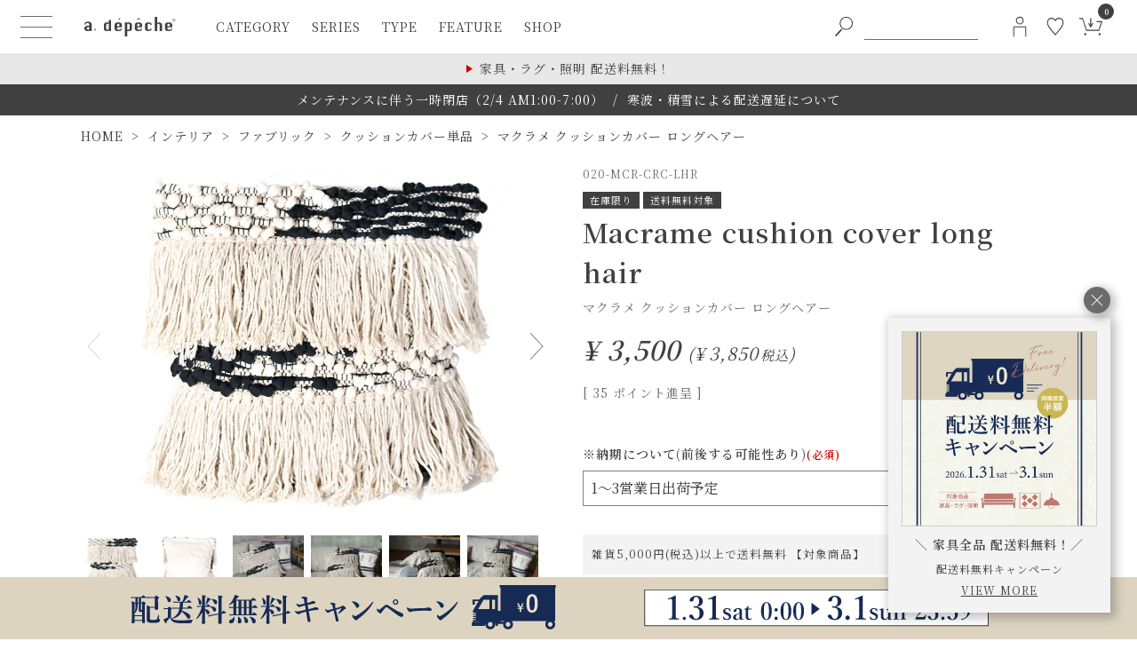

--- FILE ---
content_type: text/html;charset=UTF-8
request_url: https://www.a-depeche.jp/c/interior/cushionandcover/cushioncover/020-mcr-crc-lhr
body_size: 33060
content:
<!DOCTYPE html>
<html lang="ja"><head>
  <meta charset="UTF-8">
  
  <title>マクラメ クッションカバー ロングヘアー | 家具・インテリア a.depeche(アデペシュ)</title>
  <meta name="viewport" content="width=device-width">


    <meta name="description" content="マクラメ クッションカバー ロングヘアー クッションカバー単品 a.depeche(アデペシュ)">
    <meta name="keywords" content="マクラメ クッションカバー ロングヘアー,クッションカバー単品,a.depeche(アデペシュ)">
  
  <link rel="stylesheet" href="https://adepeche.itembox.design/system/fs_style.css?t=20251118042546">
  <link rel="stylesheet" href="https://adepeche.itembox.design/generate/theme18/fs_original.css?t=20251118042546">
  
  <link rel="canonical" href="https://www.a-depeche.jp/c/interior/cushionandcover/cushioncover/020-mcr-crc-lhr">
  
  
  
  
  <script>
    window._FS=window._FS||{};_FS.val={"trackingParameterNames":["id"],"tiktok":{"enabled":false,"pixelCode":null},"recaptcha":{"enabled":false,"siteKey":null},"clientInfo":{"memberId":"guest","fullName":"ゲスト","lastName":"","firstName":"ゲスト","nickName":"ゲスト","stageId":"","stageName":"","subscribedToNewsletter":"false","loggedIn":"false","totalPoints":"","activePoints":"","pendingPoints":"","purchasePointExpiration":"","specialPointExpiration":"","specialPoints":"","pointRate":"","companyName":"","membershipCardNo":"","wishlist":"","prefecture":""},"enhancedEC":{"ga4Dimensions":{"userScope":{"stage":"{@ member.stage_order @}","login":"{@ member.logged_in @}"}},"amazonCheckoutName":"Amazon Pay","measurementId":"G-FJQ0YGFZDN","trackingId":"UA-46725225-11","dimensions":{"dimension1":{"key":"log","value":"{@ member.logged_in @}"},"dimension2":{"key":"mem","value":"{@ member.stage_order @}"}}},"shopKey":"adepeche","device":"PC","productType":"1","cart":{"stayOnPage":true}};
  </script>
  
  <script src="/shop/js/webstore-nr.js?t=20251118042546"></script>
  <script src="/shop/js/webstore-vg.js?t=20251118042546"></script>
  
    <script src="//r2.future-shop.jp/fs.adepeche/pc/recommend.js"></script>
  
  
  
  
    <meta property="og:title" content="マクラメ クッションカバー ロングヘアー | 家具・インテリア a.depeche(アデペシュ)">
    <meta property="og:type" content="og:product">
    <meta property="og:url" content="https://www.a-depeche.jp/c/interior/cushionandcover/cushioncover/020-mcr-crc-lhr">
    <meta property="og:image" content="https://adepeche.itembox.design/product/004/000000000422/000000000422-01-xl.jpg?t&#x3D;20260130192545">
    <meta property="og:site_name" content="a.depeche(アデペシュ)">
    <meta property="og:description" content="マクラメ クッションカバー ロングヘアー クッションカバー単品 a.depeche(アデペシュ)">
    <meta property="product:price:amount" content="3850">
    <meta property="product:price:currency" content="JPY">
    <meta property="product:product_link" content="https://www.a-depeche.jp/c/interior/cushionandcover/cushioncover/020-mcr-crc-lhr">
  
  
  
  
  
    <script type="text/javascript" >
      document.addEventListener('DOMContentLoaded', function() {
        _FS.CMATag('{"fs_member_id":"{@ member.id @}","fs_page_kind":"product","fs_product_url":"020-mcr-crc-lhr"}')
      })
    </script>
  
  
  <meta
  name="google-site-verification"
  content="sxerFFUN3j_fbyEPV_Tfr-dnubdwH-wJsWWJvcRLeR8">
<script async src="https://www.googletagmanager.com/gtag/js?id=G-FJQ0YGFZDN"></script>
<!-- ピンタレスト認証タグ -->
<meta name="p:domain_verify" content="01255477e514d242ff42aaa05891efd6">
<!-- ファビコン -->
<link rel="icon" href="https://adepeche.itembox.design/item/assets/images/favicon.ico?t=20260201010532">
<link
  rel="icon"
  type="image/png"
  href="https://www.a-depeche.jp/android-chrome-192x192.png"
  sizes="192x192">
<link
  rel="apple-touch-icon"
  sizes="180x180"
  href="https://www.a-depeche.jp/apple-touch-icon.png">
<!-- **OGPタグ（フリーパーツ）↓↓ -->
<meta property="og:title" content="マクラメ クッションカバー ロングヘアー | 家具・インテリア a.depeche(アデペシュ)">
<meta property="og:type" content="">
<meta property="og:url" content="https://www.a-depeche.jp/c/interior/cushionandcover/cushioncover/020-mcr-crc-lhr">
<meta property="og:image" content="https://adepeche.itembox.design/item/assets-24/images/ogp.jpg?t=20260201010532">
<meta property="og:site_name" content="a.depeche(アデペシュ)">
<meta property="og:description" content="マクラメ クッションカバー ロングヘアー クッションカバー単品 a.depeche(アデペシュ)">
<!-- **OGPタグ（フリーパーツ）↑↑ -->
<link rel="preload" href="https://adepeche.itembox.design/item/assets-24/fonts/n-icomoon.woff?t=20260201010532" as="font" type="font/woff" crossorigin>
<!--google font -->
<link rel="preconnect" href="https://fonts.googleapis.com">
<link rel="preconnect" href="https://fonts.gstatic.com" crossorigin>
<link
  href="https://fonts.googleapis.com/css2?family=Noto+Serif+JP:wght@400;600&display=swap"
  rel="stylesheet">

<link href="https://cdn.jsdelivr.net/npm/bootstrap@5.3.0/dist/css/bootstrap.min.css" rel="stylesheet" integrity="sha384-9ndCyUaIbzAi2FUVXJi0CjmCapSmO7SnpJef0486qhLnuZ2cdeRhO02iuK6FUUVM" crossorigin="anonymous">

<!--プラグインCSS共通-->
<link rel="stylesheet" href="https://cdnjs.cloudflare.com/ajax/libs/simplebar/6.2.5/simplebar.min.css" integrity="sha512-rptDreZF629VL73El0GaBEH9tlYEKDJFUr+ysb+9whgSGbwYfGGA61dVtQFL0qC8/SZv/EQFW5JtwEFf+8zKYg==" crossorigin="anonymous" referrerpolicy="no-referrer">
<!--CSS共通-->
<!--<link rel="stylesheet" href="https://adepeche.itembox.design/item/assets-24/css/style.css?t=20260201010532">-->
<link rel="stylesheet" href="https://adepeche.itembox.design/item/assets-24/css/style.css?t=2024050603">
<!--プラグインCSS商品ページー-->
<link
  rel="stylesheet"
  href="https://cdnjs.cloudflare.com/ajax/libs/Modaal/0.4.4/css/modaal.min.css"
  integrity="sha512-hy4ogK/McVqjtA/tuCa8SMmrk9gydD+Mlj3E7rAIj8EbSAuj1hOJxjG5tx6ShzUar16ccfESGj4nO3HiK6WIyQ=="
  crossorigin="anonymous"
  referrerpolicy="no-referrer">
<script async src="https://www.googletagmanager.com/gtag/js?id=G-FJQ0YGFZDN"></script>

<script><!--
_FS.setTrackingTag('%3Cscript+type%3D%22text%2Fjavascript%22%3Ercm_user_id+%3D%27%7B%40+member.id+%40%7D%27%3B%3C%2Fscript%3E%0A%3C%21--+Google+Tag+Manager+--%3E%0A%3Cscript%3E%28function%28w%2Cd%2Cs%2Cl%2Ci%29%7Bw%5Bl%5D%3Dw%5Bl%5D%7C%7C%5B%5D%3Bw%5Bl%5D.push%28%7B%27gtm.start%27%3A%0Anew+Date%28%29.getTime%28%29%2Cevent%3A%27gtm.js%27%7D%29%3Bvar+f%3Dd.getElementsByTagName%28s%29%5B0%5D%2C%0Aj%3Dd.createElement%28s%29%2Cdl%3Dl%21%3D%27dataLayer%27%3F%27%26l%3D%27%2Bl%3A%27%27%3Bj.async%3Dtrue%3Bj.src%3D%0A%27https%3A%2F%2Fwww.googletagmanager.com%2Fgtm.js%3Fid%3D%27%2Bi%2Bdl%3Bf.parentNode.insertBefore%28j%2Cf%29%3B%0A%7D%29%28window%2Cdocument%2C%27script%27%2C%27dataLayer%27%2C%27GTM-WHXF5CL%27%29%3B%3C%2Fscript%3E%0A%3C%21--+End+Google+Tag+Manager+--%3E%0A%3C%21--+Google+Tag+Manager+%28noscript%29+--%3E%0A%3Cnoscript%3E%3Ciframe+src%3D%22https%3A%2F%2Fwww.googletagmanager.com%2Fns.html%3Fid%3DGTM-WHXF5CL%22%0Aheight%3D%220%22+width%3D%220%22+style%3D%22display%3Anone%3Bvisibility%3Ahidden%22%3E%3C%2Fiframe%3E%3C%2Fnoscript%3E%0A%3C%21--+End+Google+Tag+Manager+%28noscript%29+--%3E%0A%3Cmeta+name%3D%22facebook-domain-verification%22+content%3D%229t00ds6zg4o06kr1i85ov5sznv8xz7%22+%2F%3E%0A%3Cscript+type%3D%22text%2Fjavascript%22%3E%0A++++%28function%28c%2Cl%2Ca%2Cr%2Ci%2Ct%2Cy%29%7B%0A++++++++c%5Ba%5D%3Dc%5Ba%5D%7C%7Cfunction%28%29%7B%28c%5Ba%5D.q%3Dc%5Ba%5D.q%7C%7C%5B%5D%29.push%28arguments%29%7D%3B%0A++++++++t%3Dl.createElement%28r%29%3Bt.async%3D1%3Bt.src%3D%22https%3A%2F%2Fwww.clarity.ms%2Ftag%2F%22%2Bi%3B%0A++++++++y%3Dl.getElementsByTagName%28r%29%5B0%5D%3By.parentNode.insertBefore%28t%2Cy%29%3B%0A++++%7D%29%28window%2C+document%2C+%22clarity%22%2C+%22script%22%2C+%22anc40nketi%22%29%3B%0A%3C%2Fscript%3E%0A%3C%21--+Global+site+tag+%28gtag.js%29+-+Google+Ads%3A+878473832+--%3E%0A%3Cscript+async+src%3D%22https%3A%2F%2Fwww.googletagmanager.com%2Fgtag%2Fjs%3Fid%3DAW-878473832%22%3E%3C%2Fscript%3E%0A%3Cscript%3E%0A++window.dataLayer+%3D+window.dataLayer+%7C%7C+%5B%5D%3B%0A++function+gtag%28%29%7BdataLayer.push%28arguments%29%3B%7D%0A++gtag%28%27js%27%2C+new+Date%28%29%29%3B%0A%0A++gtag%28%27config%27%2C+%27AW-878473832%27%29%3B%0A%3C%2Fscript%3E%0A%0A%3Cscript+src%3D%22%2F%2Fstatics.a8.net%2Fa8sales%2Fa8sales.js%22%3E%3C%2Fscript%3E%0A%3Cscript+src%3D%22%2F%2Fstatics.a8.net%2Fa8sales%2Fa8crossDomain.js%22%3E%3C%2Fscript%3E%0A%3Cscript+src%3D%22%2F%2Fstatics.a8.net%2Fa8sales%2Fa8shopForm.js%22%3E%3C%2Fscript%3E%0A%3Cscript+async+src%3D%22https%3A%2F%2Fs.yimg.jp%2Fimages%2Flisting%2Ftool%2Fcv%2Fytag.js%22%3E%3C%2Fscript%3E%0A%3Cscript%3E%0Awindow.yjDataLayer+%3D+window.yjDataLayer+%7C%7C+%5B%5D%3B%0Afunction+ytag%28%29+%7B+yjDataLayer.push%28arguments%29%3B+%7D%0Aytag%28%7B%22type%22%3A%22ycl_cookie%22%7D%29%3B%0A%3C%2Fscript%3E');
--></script>
</head>
<body class="fs-body-product fs-body-product-020-mcr-crc-lhr" id="fs_ProductDetails">
<script><!--
_FS.setTrackingTag('%3Cscript%3E%0A%28function%28w%2Cd%2Cs%2Cc%2Ci%29%7Bw%5Bc%5D%3Dw%5Bc%5D%7C%7C%7B%7D%3Bw%5Bc%5D.trackingId%3Di%3B%0Avar+f%3Dd.getElementsByTagName%28s%29%5B0%5D%2Cj%3Dd.createElement%28s%29%3Bj.async%3Dtrue%3B%0Aj.src%3D%27%2F%2Fcdn.contx.net%2Fcollect.js%27%3Bf.parentNode.insertBefore%28j%2Cf%29%3B%0A%7D%29%28window%2Cdocument%2C%27script%27%2C%27contx%27%2C%27CTX-x-fSjKo06v%27%29%3B%0A%3C%2Fscript%3E%0A');
--></script>
<div class="fs-l-page">
<header class="p-header">
  <div class="c-header">
    <div class="c-header__left">
      <div class="c-hamburger-menu">
        <button class="c-hamburger-menu__btn" aria-controls="hamburger-menu" aria-expanded="false" aria-label="ハンバーガーメニューボタン">
          <span class="c-hamburger-menu__inner">
            <span class="c-hamburger-menu__line"></span>
            <span class="c-hamburger-menu__line"></span>
            <span class="c-hamburger-menu__line"></span>
          </span>
        </button>
      </div>
      <a href="/" class="c-header-logo"
        ><h1 class="c-header-logo__title">
          <img
            src="https://adepeche.itembox.design/item/assets-24/images/common/logo_gy.svg"
            alt="a.depeche（アデペシュ）インテリア通販"
            width="160"
            height="37"
            class="c-header-logo__image c-header-logo__image--gy">
          <img
            src="https://adepeche.itembox.design/item/assets-24/images/common/logo_wh.svg"
            alt=""
            width="160"
            class="c-header-logo__image c-header-logo__image--wh"
            loading="lazy">
        </h1></a
      >
       <nav
  class="c-c-header-dropdown-menu"
  aria-label="ヘッダーのメインメニュー"
>
  <ul class="c-header-navi">
   <li class="c-header-navi__list">
  <a href="/c/furniture" class="c-header-navi__menu">category</a>
  <div class="c-header-navi-dropdown">
    <ul class="c-header-navi-dropdown__left_list">
      <li>
        <a class="c-header-navi-dropdown__txt_link" href="/c/new"
          >new items<span>新商品</span></a
        >
      </li>
      <li>
        <a class="c-header-navi-dropdown__txt_link" href="/f/ranking"
          >ranking<span>ランキング</span></a
        >
      </li>
      <li>
        <a class="c-header-navi-dropdown__txt_link" href="/blog/"
          >news<span>ニュース</span></a
        >
      </li>
    </ul>
    <div class="c-header-navi-dropdown__right">
      <p class="c-dropdown-category-list__heading">furniture</p>
      <ul class="c-dropdown-category-list">
        <li>
          <a href="/c/furniture/chair" class="c-dropdown-category-link">
            <div class="c-dropdown-category-link__image">
              <picture>
                <source
                  type="image/webp"
                  srcset="https://adepeche.itembox.design/item/assets-24/images/common/header/header_category_f_chair_2x.webp 2x,https://adepeche.itembox.design/item/assets-24/images/common/header/header_category_f_chair.webp 1x">
                <source
                  type="image/jpeg"
                  srcset="https://adepeche.itembox.design/item/assets-24/images/common/header/header_category_f_chair_2x.jpg 2x,https://adepeche.itembox.design/item/assets-24/images/common/header/header_category_f_chair.jpg 1x">
                <img
                  src="https://adepeche.itembox.design/item/assets-24/images/common/header/header_category_f_chair.jpg"
                  loading="lazy"
                  alt=""
                  width="50"
                  height="50">
              </picture>
            </div>
            <div class="c-dropdown-category-link__txt">
              chair<span>チェア</span>
            </div>
          </a>
        </li>
        <li>
          <a href="/c/furniture/table" class="c-dropdown-category-link">
            <div class="c-dropdown-category-link__image">
              <picture>
                <source
                  type="image/webp"
                  srcset="https://adepeche.itembox.design/item/assets-24/images/common/header/header_category_f_table_2x.webp 2x,https://adepeche.itembox.design/item/assets-24/images/common/header/header_category_f_table.webp 1x">
                <source
                  type="image/jpeg"
                  srcset="https://adepeche.itembox.design/item/assets-24/images/common/header/header_category_f_table_2x.jpg 2x,https://adepeche.itembox.design/item/assets-24/images/common/header/header_category_f_table.jpg 1x">
                <img
                  src="https://adepeche.itembox.design/item/assets-24/images/common/header/header_category_f_table.jpg"
                  loading="lazy"
                  alt=""
                  width="50"
                  height="50">
              </picture>
            </div>
            <div class="c-dropdown-category-link__txt">
              table<span>テーブル</span>
            </div>
          </a>
        </li>
        <li>
          <a href="/c/furniture/sofa" class="c-dropdown-category-link">
            <div class="c-dropdown-category-link__image">
              <picture>
                <source
                  type="image/webp"
                  srcset="https://adepeche.itembox.design/item/assets-24/images/common/header/header_category_f_sofa_2x.webp 2x,https://adepeche.itembox.design/item/assets-24/images/common/header/header_category_f_sofa.webp 1x">
                <source
                  type="image/jpeg"
                  srcset="https://adepeche.itembox.design/item/assets-24/images/common/header/header_category_f_sofa_2x.jpg 2x,https://adepeche.itembox.design/item/assets-24/images/common/header/header_category_f_sofa.jpg 1x">
                <img
                  src="https://adepeche.itembox.design/item/assets-24/images/common/header/header_category_f_sofa.jpg"
                  loading="lazy"
                  alt=""
                  width="50"
                  height="50">
              </picture>
            </div>
            <div class="c-dropdown-category-link__txt">
              sofa<span>ソファ</span>
            </div>
          </a>
        </li>
        <li>
          <a
            href="/c/furniture/kitchenstorage"
            class="c-dropdown-category-link"
          >
            <div class="c-dropdown-category-link__image">
              <picture>
                <source
                  type="image/webp"
                  srcset="https://adepeche.itembox.design/item/assets-24/images/common/header/header_category_f_kitchenstorage_2x.webp 2x,https://adepeche.itembox.design/item/assets-24/images/common/header/header_category_f_kitchenstorage.webp 1x">
                <source
                  type="image/jpeg"
                  srcset="https://adepeche.itembox.design/item/assets-24/images/common/header/header_category_f_kitchenstorage_2x.jpg 2x,https://adepeche.itembox.design/item/assets-24/images/common/header/header_category_f_kitchenstorage.jpg 1x">
                <img
                  src="https://adepeche.itembox.design/item/assets-24/images/common/header/header_category_f_kitchenstorage.jpg"
                  loading="lazy"
                  alt=""
                  width="50"
                  height="50">
              </picture>
            </div>
            <div class="c-dropdown-category-link__txt">
              kitchen<span>キッチン収納・食器棚</span>
            </div>
          </a>
        </li>
        <li>
          <a
            href="/c/furniture/cabinetstorage"
            class="c-dropdown-category-link"
          >
            <div class="c-dropdown-category-link__image">
              <picture>
                <source
                  type="image/webp"
                  srcset="https://adepeche.itembox.design/item/assets-24/images/common/header/header_category_f_cabinetstorage_2x.webp 2x,https://adepeche.itembox.design/item/assets-24/images/common/header/header_category_f_cabinetstorage.webp 1x">
                <source
                  type="image/jpeg"
                  srcset="https://adepeche.itembox.design/item/assets-24/images/common/header/header_category_f_cabinetstorage_2x.jpg 2x,https://adepeche.itembox.design/item/assets-24/images/common/header/header_category_f_cabinetstorage.jpg 1x">
                <img
                  src="https://adepeche.itembox.design/item/assets-24/images/common/header/header_category_f_cabinetstorage.jpg"
                  loading="lazy"
                  alt=""
                  width="50"
                  height="50">
              </picture>
            </div>
            <div class="c-dropdown-category-link__txt">
              cabinet<span>キャビネット/チェスト</span>
            </div>
          </a>
        </li>
        <li>
          <a href="/c/furniture/shelfstorage" class="c-dropdown-category-link">
            <div class="c-dropdown-category-link__image">
              <picture>
                <source
                  type="image/webp"
                  srcset="https://adepeche.itembox.design/item/assets-24/images/common/header/header_category_f_shelfstorage_2x.webp 2x,https://adepeche.itembox.design/item/assets-24/images/common/header/header_category_f_shelfstorage.webp 1x">
                <source
                  type="image/jpeg"
                  srcset="https://adepeche.itembox.design/item/assets-24/images/common/header/header_category_f_shelfstorage_2x.jpg 2x,https://adepeche.itembox.design/item/assets-24/images/common/header/header_category_f_shelfstorage.jpg 1x">
                <img
                  src="https://adepeche.itembox.design/item/assets-24/images/common/header/header_category_f_shelfstorage.jpg"
                  loading="lazy"
                  alt=""
                  width="50"
                  height="50">
              </picture>
            </div>
            <div class="c-dropdown-category-link__txt">
              shelf<span>シェルフ・飾り棚</span>
            </div>
          </a>
        </li>
        <li>
          <a href="/c/furniture/tvboard" class="c-dropdown-category-link">
            <div class="c-dropdown-category-link__image">
              <picture>
                <source
                  type="image/webp"
                  srcset="https://adepeche.itembox.design/item/assets-24/images/common/header/header_category_f_tvboard_2x.webp 2x,https://adepeche.itembox.design/item/assets-24/images/common/header/header_category_f_tvboard.webp 1x">
                <source
                  type="image/jpeg"
                  srcset="https://adepeche.itembox.design/item/assets-24/images/common/header/header_category_f_tvboard_2x.jpg 2x,https://adepeche.itembox.design/item/assets-24/images/common/header/header_category_f_tvboard.jpg 1x">
                <img
                  src="https://adepeche.itembox.design/item/assets-24/images/common/header/header_category_f_tvboard.jpg"
                  loading="lazy"
                  alt=""
                  width="50"
                  height="50">
              </picture>
            </div>
            <div class="c-dropdown-category-link__txt">
              tv board<span>テレビボード</span>
            </div>
          </a>
        </li>
        <li>
          <a href="/c/furniture/bed" class="c-dropdown-category-link">
            <div class="c-dropdown-category-link__image">
              <picture>
                <source
                  type="image/webp"
                  srcset="https://adepeche.itembox.design/item/assets-24/images/common/header/header_category_f_bed_2x.webp 2x,https://adepeche.itembox.design/item/assets-24/images/common/header/header_category_f_bed.webp 1x">
                <source
                  type="image/jpeg"
                  srcset="https://adepeche.itembox.design/item/assets-24/images/common/header/header_category_f_bed_2x.jpg 2x,https://adepeche.itembox.design/item/assets-24/images/common/header/header_category_f_bed.jpg 1x">
                <img
                  src="https://adepeche.itembox.design/item/assets-24/images/common/header/header_category_f_bed.jpg"
                  loading="lazy"
                  alt=""
                  width="50"
                  height="50">
              </picture>
            </div>
            <div class="c-dropdown-category-link__txt">
              bed<span>ベッド</span>
            </div>
          </a>
        </li>
        <li>
          <a href="/c/outlet/" class="c-dropdown-category-link">
            <div class="c-dropdown-category-link__image">
              <picture>
                <source
                  type="image/webp"
                  srcset="https://adepeche.itembox.design/item/assets-24/images/common/header/header_category_f_outlet_2x.webp 2x,https://adepeche.itembox.design/item/assets-24/images/common/header/header_category_f_outlet.webp 1x">
                <source
                  type="image/jpeg"
                  srcset="https://adepeche.itembox.design/item/assets-24/images/common/header/header_category_f_outlet_2x.jpg 2x,https://adepeche.itembox.design/item/assets-24/images/common/header/header_category_f_outlet.jpg 1x">
                <img
                  src="https://adepeche.itembox.design/item/assets-24/images/common/header/header_category_f_outlet.jpg"
                  loading="lazy"
                  alt=""
                  width="50"
                  height="50">
              </picture>
            </div>
            <div class="c-dropdown-category-link__txt">
              outlet<span>アウトレット</span>
            </div>
          </a>
        </li>
      </ul>
      <p class="c-dropdown-category-list__heading">interior</p>
      <ul class="c-dropdown-category-list">
        <li>
          <a href="/c/interior" class="c-dropdown-category-link">
            <div class="c-dropdown-category-link__image">
              <picture>
                <source
                  type="image/webp"
                  srcset="https://adepeche.itembox.design/item/assets-24/images/common/header/header_category_g_interior_2x.webp 2x,https://adepeche.itembox.design/item/assets-24/images/common/header/header_category_g_interior.webp 1x">
                <source
                  type="image/jpeg"
                  srcset="https://adepeche.itembox.design/item/assets-24/images/common/header/header_category_g_interior_2x.jpg 2x,https://adepeche.itembox.design/item/assets-24/images/common/header/header_category_g_interior.jpg 1x">
                <img
                  src="https://adepeche.itembox.design/item/assets-24/images/common/header/header_category_g_interior.jpg"
                  loading="lazy"
                  alt=""
                  width="50"
                  height="50">
              </picture>
            </div>
            <div class="c-dropdown-category-link__txt">
              interior<span>インテリア</span>
            </div>
          </a>
        </li>
        <li>
          <a href="/c/interiorstorage" class="c-dropdown-category-link">
            <div class="c-dropdown-category-link__image">
              <picture>
                <source
                  type="image/webp"
                  srcset="https://adepeche.itembox.design/item/assets-24/images/common/header/header_category_g_interiorstorage_2x.webp 2x,https://adepeche.itembox.design/item/assets-24/images/common/header/header_category_g_interiorstorage.webp 1x">
                <source
                  type="image/jpeg"
                  srcset="https://adepeche.itembox.design/item/assets-24/images/common/header/header_category_g_interiorstorage_2x.jpg 2x,https://adepeche.itembox.design/item/assets-24/images/common/header/header_category_g_interiorstorage.jpg 1x">
                <img
                  src="https://adepeche.itembox.design/item/assets-24/images/common/header/header_category_g_interiorstorage.jpg"
                  loading="lazy"
                  alt=""
                  width="50"
                  height="50">
              </picture>
            </div>
            <div class="c-dropdown-category-link__txt">
              case<span> ケース・収納</span>
            </div>
          </a>
        </li>
        <li>
          <a href="/c/lighting" class="c-dropdown-category-link">
            <div class="c-dropdown-category-link__image">
              <picture>
                <source
                  type="image/webp"
                  srcset="https://adepeche.itembox.design/item/assets-24/images/common/header/header_category_g_light_2x.webp 2x,https://adepeche.itembox.design/item/assets-24/images/common/header/header_category_g_light.webp 1x">
                <source
                  type="image/jpeg"
                  srcset="https://adepeche.itembox.design/item/assets-24/images/common/header/header_category_g_light_2x.jpg 2x,https://adepeche.itembox.design/item/assets-24/images/common/header/header_category_g_light.jpg 1x">
                <img
                  src="https://adepeche.itembox.design/item/assets-24/images/common/header/header_category_g_light.jpg"
                  loading="lazy"
                  alt=""
                  width="50"
                  height="50">
              </picture>
            </div>
            <div class="c-dropdown-category-link__txt">
              light<span>照明・ライト</span>
            </div>
          </a>
        </li>
        <li>
          <a href="/c/rug" class="c-dropdown-category-link">
            <div class="c-dropdown-category-link__image">
              <picture>
                <source
                  type="image/webp"
                  srcset="https://adepeche.itembox.design/item/assets-24/images/common/header/header_category_g_rug_2x.webp 2x,https://adepeche.itembox.design/item/assets-24/images/common/header/header_category_g_rug.webp 1x">
                <source
                  type="image/jpeg"
                  srcset="https://adepeche.itembox.design/item/assets-24/images/common/header/header_category_g_rug_2x.jpg 2x,https://adepeche.itembox.design/item/assets-24/images/common/header/header_category_g_rug.jpg 1x">
                <img
                  src="https://adepeche.itembox.design/item/assets-24/images/common/header/header_category_g_rug.jpg"
                  loading="lazy"
                  alt=""
                  width="50"
                  height="50">
              </picture>
            </div>
            <div class="c-dropdown-category-link__txt">
              rug<span>ラグ・マット</span>
            </div>
          </a>
        </li>
        <li>
          <a href="/c/kitchen" class="c-dropdown-category-link">
            <div class="c-dropdown-category-link__image">
              <picture>
                <source
                  type="image/webp"
                  srcset="https://adepeche.itembox.design/item/assets-24/images/common/header/header_category_g_kitchen_2x.webp 2x,https://adepeche.itembox.design/item/assets-24/images/common/header/header_category_g_kitchen.webp 1x">
                <source
                  type="image/jpeg"
                  srcset="https://adepeche.itembox.design/item/assets-24/images/common/header/header_category_g_kitchen_2x.jpg 2x,https://adepeche.itembox.design/item/assets-24/images/common/header/header_category_g_kitchen.jpg 1x">
                <img
                  src="https://adepeche.itembox.design/item/assets-24/images/common/header/header_category_g_kitchen.jpg"
                  loading="lazy"
                  alt=""
                  width="50"
                  height="50">
              </picture>
            </div>
            <div class="c-dropdown-category-link__txt">
              kitchen<span>キッチン</span>
            </div>
          </a>
        </li>
        <li>
          <a href="/c/customparts" class="c-dropdown-category-link">
            <div class="c-dropdown-category-link__image">
              <picture>
                <source
                  type="image/webp"
                  srcset="https://adepeche.itembox.design/item/assets-24/images/common/header/header_category_g_customparts_2x.webp 2x,https://adepeche.itembox.design/item/assets-24/images/common/header/header_category_g_customparts.webp 1x">
                <source
                  type="image/jpeg"
                  srcset="https://adepeche.itembox.design/item/assets-24/images/common/header/header_category_g_customparts_2x.jpg 2x,https://adepeche.itembox.design/item/assets-24/images/common/header/header_category_g_customparts.jpg 1x">
                <img
                  src="https://adepeche.itembox.design/item/assets-24/images/common/header/header_category_g_customparts.jpg"
                  loading="lazy"
                  alt=""
                  width="50"
                  height="50">
              </picture>
            </div>
            <div class="c-dropdown-category-link__txt">
              custom parts<span>カスタムパーツ</span>
            </div>
          </a>
        </li>
        <li>
          <a href="/c/fashion" class="c-dropdown-category-link">
            <div class="c-dropdown-category-link__image">
              <picture>
                <source
                  type="image/webp"
                  srcset="https://adepeche.itembox.design/item/assets-24/images/common/header/header_category_g_fashion_2x.webp 2x,https://adepeche.itembox.design/item/assets-24/images/common/header/header_category_g_fashion.webp 1x">
                <source
                  type="image/jpeg"
                  srcset="https://adepeche.itembox.design/item/assets-24/images/common/header/header_category_g_fashion_2x.jpg 2x,https://adepeche.itembox.design/item/assets-24/images/common/header/header_category_g_fashion.jpg 1x">
                <img
                  src="https://adepeche.itembox.design/item/assets-24/images/common/header/header_category_g_fashion.jpg"
                  loading="lazy"
                  alt=""
                  width="50"
                  height="50">
              </picture>
            </div>
            <div class="c-dropdown-category-link__txt">
              fashion<span>ファッション</span>
            </div>
          </a>
        </li>
        <li>
          <a href="/c/fragrance" class="c-dropdown-category-link">
            <div class="c-dropdown-category-link__image">
              <picture>
                <source
                  type="image/webp"
                  srcset="https://adepeche.itembox.design/item/assets-24/images/common/header/header_category_g_fragrance_2x.webp 2x,https://adepeche.itembox.design/item/assets-24/images/common/header/header_category_g_fragrance.webp 1x">
                <source
                  type="image/jpeg"
                  srcset="https://adepeche.itembox.design/item/assets-24/images/common/header/header_category_g_fragrance_2x.jpg 2x,https://adepeche.itembox.design/item/assets-24/images/common/header/header_category_g_fragrance.jpg 1x">
                <img
                  src="https://adepeche.itembox.design/item/assets-24/images/common/header/header_category_g_fragrance.jpg"
                  loading="lazy"
                  alt=""
                  width="50"
                  height="50">
              </picture>
            </div>
            <div class="c-dropdown-category-link__txt">
              fragrance<span>フレグランス</span>
            </div>
          </a>
        </li>
        <li>
          <a href="/c/sanitary" class="c-dropdown-category-link">
            <div class="c-dropdown-category-link__image">
              <picture>
                <source
                  type="image/webp"
                  srcset="https://adepeche.itembox.design/item/assets-24/images/common/header/header_category_g_sanitary_2x.webp 2x,https://adepeche.itembox.design/item/assets-24/images/common/header/header_category_g_sanitary.webp 1x">
                <source
                  type="image/jpeg"
                  srcset="https://adepeche.itembox.design/item/assets-24/images/common/header/header_category_g_sanitary_2x.jpg 2x,https://adepeche.itembox.design/item/assets-24/images/common/header/header_category_g_sanitary.jpg 1x">
                <img
                  src="https://adepeche.itembox.design/item/assets-24/images/common/header/header_category_g_sanitary.jpg"
                  loading="lazy"
                  alt=""
                  width="50"
                  height="50">
              </picture>
            </div>
            <div class="c-dropdown-category-link__txt">
              bath<span>バス・トイレ用品</span>
            </div>
          </a>
        </li>
        <li>
          <a href="/c/outdoortravel" class="c-dropdown-category-link">
            <div class="c-dropdown-category-link__image">
              <picture>
                <source
                  type="image/webp"
                  srcset="https://adepeche.itembox.design/item/assets-24/images/common/header/header_category_g_outdoor_2x.webp 2x,https://adepeche.itembox.design/item/assets-24/images/common/header/header_category_g_outdoor.webp 1x">
                <source
                  type="image/jpeg"
                  srcset="https://adepeche.itembox.design/item/assets-24/images/common/header/header_category_g_outdoor_2x.jpg 2x,https://adepeche.itembox.design/item/assets-24/images/common/header/header_category_g_outdoor.jpg 1x">
                <img
                  src="https://adepeche.itembox.design/item/assets-24/images/common/header/header_category_g_outdoor.jpg"
                  loading="lazy"
                  alt=""
                  width="50"
                  height="50">
              </picture>
            </div>
            <div class="c-dropdown-category-link__txt">
              outdoor<span>アウトドア・トラベル</span>
            </div>
          </a>
        </li>
        <li>
          <a href="/c/homeappliances" class="c-dropdown-category-link">
            <div class="c-dropdown-category-link__image">
              <picture>
                <source
                  type="image/webp"
                  srcset="https://adepeche.itembox.design/item/assets-24/images/common/header/header_category_g_homeappliances_2x.webp 2x,https://adepeche.itembox.design/item/assets-24/images/common/header/header_category_g_homeappliances.webp 1x">
                <source
                  type="image/jpeg"
                  srcset="https://adepeche.itembox.design/item/assets-24/images/common/header/header_category_g_homeappliances_2x.jpg 2x,https://adepeche.itembox.design/item/assets-24/images/common/header/header_category_g_homeappliances.jpg 1x">
                <img
                  src="https://adepeche.itembox.design/item/assets-24/images/common/header/header_category_g_homeappliances.jpg"
                  loading="lazy"
                  alt=""
                  width="50"
                  height="50">
              </picture>
            </div>
            <div class="c-dropdown-category-link__txt">
              home appliances<span>デザイン家電</span>
            </div>
          </a>
        </li>
        <li>
          <a href="/c/cleaning" class="c-dropdown-category-link">
            <div class="c-dropdown-category-link__image">
              <picture>
                <source
                  type="image/webp"
                  srcset="https://adepeche.itembox.design/item/assets-24/images/common/header/header_category_g_cleaning_2x.webp 2x,https://adepeche.itembox.design/item/assets-24/images/common/header/header_category_g_cleaning.webp 1x">
                <source
                  type="image/jpeg"
                  srcset="https://adepeche.itembox.design/item/assets-24/images/common/header/header_category_g_cleaning_2x.jpg 2x,https://adepeche.itembox.design/item/assets-24/images/common/header/header_category_g_cleaning.jpg 1x">
                <img
                  src="https://adepeche.itembox.design/item/assets-24/images/common/header/header_category_g_cleaning.jpg"
                  loading="lazy"
                  alt=""
                  width="50"
                  height="50">
              </picture>
            </div>
            <div class="c-dropdown-category-link__txt">
              cleaning<span>掃除用品</span>
            </div>
          </a>
        </li>
        <!-- <li>
            <a href="/c/food" class="c-dropdown-category-link">
              <div class="c-dropdown-category-link__image">
              <picture>
                <source
                  type="image/webp"
                  srcset="https://adepeche.itembox.design/item/assets-24/images/common/header/header_category_g_food_2x.webp 2x,https://adepeche.itembox.design/item/assets-24/images/common/header/header_category_g_food.webp 1x">
                <source
                  type="image/jpeg"
                  srcset="https://adepeche.itembox.design/item/assets-24/images/common/header/header_category_g_food_2x.jpg 2x,https://adepeche.itembox.design/item/assets-24/images/common/header/header_category_g_food.jpg 1x">
                <img
                  src="https://adepeche.itembox.design/item/assets-24/images/common/header/header_category_g_food.jpg"
                  loading="lazy"
                  alt=""
                  width="50"
                  height="50">
              </picture>
              </div>
              <div class="c-dropdown-category-link__txt">
                food<span>食品</span>
              </div>
            </a>
          </li>
          <li>
            <a href="/c/shop" class="c-dropdown-category-link">
              <div class="c-dropdown-category-link__image">
              <picture>
                <source
                  type="image/webp"
                  srcset="https://adepeche.itembox.design/item/assets-24/images/common/header/header_category_g_shop_2x.webp 2x,https://adepeche.itembox.design/item/assets-24/images/common/header/header_category_g_shop.webp 1x">
                <source
                  type="image/jpeg"
                  srcset="https://adepeche.itembox.design/item/assets-24/images/common/header/header_category_g_shop_2x.jpg 2x,https://adepeche.itembox.design/item/assets-24/images/common/header/header_category_g_shop.jpg 1x">
                <img
                  src="https://adepeche.itembox.design/item/assets-24/images/common/header/header_category_g_shop.jpg"
                  loading="lazy"
                  alt=""
                  width="50"
                  height="50">
              </picture>
              </div>
              <div class="c-dropdown-category-link__txt">
                shop<span>店舗商品</span>
              </div>
            </a>
          </li> -->
      </ul>
    </div>
  </div>
</li>
    <li class="c-header-navi__list">
      <a href="/c/series" class="c-header-navi__menu">series</a>
      <div class="c-header-navi-dropdown">
        <ul class="c-header-navi-dropdown__left_list">
          <li>
            <a class="c-header-navi-dropdown__txt_link" href="/c/new"
              >new items<span>新商品</span></a
            >
          </li>
          <li>
            <a class="c-header-navi-dropdown__txt_link" href="/f/ranking"
              >ranking<span>ランキング</span></a
            >
          </li>
          <li>
            <a class="c-header-navi-dropdown__txt_link" href="/blog/"
              >news<span>ニュース</span></a
            >
          </li>
        </ul>
        <div class="c-header-navi-dropdown__right">
          <ul class="c-dropdown-type-list">
            <li>
              <a href="/c/series/danis-series" class="c-dropdown-type-link">
                <picture>
                  <source
                    type="image/webp"
                    srcset="https://adepeche.itembox.design/item/assets-24/images/common/header/header_series_danis_2x.webp 2x,https://adepeche.itembox.design/item/assets-24/images/common/header/header_series_danis.webp 1x">
                  <source
                    type="image/jpeg"
                    srcset="https://adepeche.itembox.design/item/assets-24/images/common/header/header_series_danis_2x.jpg 2x,https://adepeche.itembox.design/item/assets-24/images/common/header/header_series_danis.jpg 1x">
                  <img
                    src="https://adepeche.itembox.design/item/assets-24/images/common/header/header_series_danis.jpg"
                    loading="lazy"
                    alt=""
                    width="150"
                    height="113">
                </picture>
                <span>danis</span>
              </a>
            </li>
            <li>
              <a href="/f/series-sou" class="c-dropdown-type-link">
                <picture>
                  <source
                    type="image/webp"
                    srcset="https://adepeche.itembox.design/item/assets-24/images/common/header/header_series_sou_2x.webp 2x,https://adepeche.itembox.design/item/assets-24/images/common/header/header_series_sou.webp 1x">
                  <source
                    type="image/jpeg"
                    srcset="https://adepeche.itembox.design/item/assets-24/images/common/header/header_series_sou_2x.jpg 2x,https://adepeche.itembox.design/item/assets-24/images/common/header/header_series_sou.jpg 1x">
                  <img
                    src="https://adepeche.itembox.design/item/assets-24/images/common/header/header_series_sou.jpg"
                    loading="lazy"
                    alt=""
                    width="150"
                    height="113">
                </picture>
                <span>sou</span>
              </a>
            </li>
            <li>
              <a
                href="/f/series-bms"
                class="c-dropdown-type-link"
              >
                <picture>
                  <source
                    type="image/webp"
                    srcset="https://adepeche.itembox.design/item/assets-24/images/common/header/header_series_blockmulti_2x.webp 2x,https://adepeche.itembox.design/item/assets-24/images/common/header/header_series_blockmulti.webp 1x">
                  <source
                    type="image/jpeg"
                    srcset="https://adepeche.itembox.design/item/assets-24/images/common/header/header_series_blockmulti_2x.jpg 2x,https://adepeche.itembox.design/item/assets-24/images/common/header/header_series_blockmulti.jpg 1x">
                  <img
                    src="https://adepeche.itembox.design/item/assets-24/images/common/header/header_series_blockmulti.jpg"
                    loading="lazy"
                    alt=""
                    width="150"
                    height="113">
                </picture>
                <span>block multi</span>
              </a>
            </li>
            <li>
              <a href="/f/series-cadeal" class="c-dropdown-type-link">
                <picture>
                  <source
                    type="image/webp"
                    srcset="https://adepeche.itembox.design/item/assets-24/images/common/header/header_series_cadeal_2x.webp 2x,https://adepeche.itembox.design/item/assets-24/images/common/header/header_series_cadeal.webp 1x">
                  <source
                    type="image/jpeg"
                    srcset="https://adepeche.itembox.design/item/assets-24/images/common/header/header_series_cadeal_2x.jpg 2x,https://adepeche.itembox.design/item/assets-24/images/common/header/header_series_cadeal.jpg 1x">
                  <img
                    src="https://adepeche.itembox.design/item/assets-24/images/common/header/header_series_cadeal.jpg"
                    loading="lazy"
                    alt=""
                    width="150"
                    height="113">
                </picture>
                <span>cadeal</span>
              </a>
            </li>
            <li>
              <a href="/f/series-splem" class="c-dropdown-type-link">
                <picture>
                  <source
                    type="image/webp"
                    srcset="https://adepeche.itembox.design/item/assets-24/images/common/header/header_series_splem_2x.webp 2x,https://adepeche.itembox.design/item/assets-24/images/common/header/header_series_splem.webp 1x">
                  <source
                    type="image/jpeg"
                    srcset="https://adepeche.itembox.design/item/assets-24/images/common/header/header_series_splem_2x.jpg 2x,https://adepeche.itembox.design/item/assets-24/images/common/header/header_series_splem.jpg 1x">
                  <img
                    src="https://adepeche.itembox.design/item/assets-24/images/common/header/header_series_splem.jpg"
                    loading="lazy"
                    alt=""
                    width="150"
                    height="113">
                </picture>
                <span>splem</span>
              </a>
            </li>
            <li>
              <a href="/c/series/solo-series" class="c-dropdown-type-link">
                <picture>
                  <source
                    type="image/webp"
                    srcset="https://adepeche.itembox.design/item/assets-24/images/common/header/header_series_solo_2x.webp 2x,https://adepeche.itembox.design/item/assets-24/images/common/header/header_series_solo.webp 1x">
                  <source
                    type="image/jpeg"
                    srcset="https://adepeche.itembox.design/item/assets-24/images/common/header/header_series_solo_2x.jpg 2x,https://adepeche.itembox.design/item/assets-24/images/common/header/header_series_solo.jpg 1x">
                  <img
                    src="https://adepeche.itembox.design/item/assets-24/images/common/header/header_series_solo.jpg"
                    loading="lazy"
                    alt=""
                    width="150"
                    height="113">
                </picture>
                <span>solo</span>
              </a>
            </li>
            <li>
              <a href="/c/series/warm-series" class="c-dropdown-type-link">
                <picture>
                  <source
                    type="image/webp"
                    srcset="https://adepeche.itembox.design/item/assets-24/images/common/header/header_series_warm_2x.webp 2x,https://adepeche.itembox.design/item/assets-24/images/common/header/header_series_warm.webp 1x">
                  <source
                    type="image/jpeg"
                    srcset="https://adepeche.itembox.design/item/assets-24/images/common/header/header_series_warm_2x.jpg 2x,https://adepeche.itembox.design/item/assets-24/images/common/header/header_series_warm.jpg 1x">
                  <img
                    src="https://adepeche.itembox.design/item/assets-24/images/common/header/header_series_warm.jpg"
                    loading="lazy"
                    alt=""
                    width="150"
                    height="113">
                </picture>
                <span>warm</span>
              </a>
            </li>
            <li>
              <a href="/c/series/pell-series" class="c-dropdown-type-link">
                <picture>
                  <source
                    type="image/webp"
                    srcset="https://adepeche.itembox.design/item/assets-24/images/common/header/header_series_pell_2x.webp 2x,https://adepeche.itembox.design/item/assets-24/images/common/header/header_series_pell.webp 1x">
                  <source
                    type="image/jpeg"
                    srcset="https://adepeche.itembox.design/item/assets-24/images/common/header/header_series_pell_2x.jpg 2x,https://adepeche.itembox.design/item/assets-24/images/common/header/header_series_pell.jpg 1x">
                  <img
                    src="https://adepeche.itembox.design/item/assets-24/images/common/header/header_series_pell.jpg"
                    loading="lazy"
                    alt=""
                    width="150"
                    height="113">
                </picture>
                <span>pell</span>
              </a>
            </li>
          </ul>
          <a href="/c/series" class="c-primary-link">view all</a>
        </div>
      </div>
    </li>
    <li class="c-header-navi__list">
      <a href="/c/scene" class="c-header-navi__menu">type</a>
      <div class="c-header-navi-dropdown">
        <ul class="c-header-navi-dropdown__left_list">
          <li>
            <a class="c-header-navi-dropdown__txt_link" href="/c/new"
              >new items<span>新商品</span></a
            >
          </li>
          <li>
            <a class="c-header-navi-dropdown__txt_link" href="/f/ranking"
              >ranking<span>ランキング</span></a
            >
          </li>
          <li>
            <a class="c-header-navi-dropdown__txt_link" href="/blog/"
              >news<span>ニュース</span></a
            >
          </li>
        </ul>
        <div class="c-header-navi-dropdown__right">
          <ul class="c-dropdown-type-list">
            <li>
              <a href="/c/scene" class="c-dropdown-type-link">
                <picture>
                  <source
                    type="image/webp"
                    srcset="https://adepeche.itembox.design/item/assets-24/images/common/header/header_type_scene_2x.webp 2x,https://adepeche.itembox.design/item/assets-24/images/common/header/header_type_scene.webp 1x">
                  <source
                    type="image/jpeg"
                    srcset="https://adepeche.itembox.design/item/assets-24/images/common/header/header_type_scene_2x.jpg 2x,https://adepeche.itembox.design/item/assets-24/images/common/header/header_type_scene.jpg 1x">
                  <img
                    src="https://adepeche.itembox.design/item/assets-24/images/common/header/header_type_scene.jpg"
                    loading="lazy"
                    alt=""
                    width="150"
                    height="113">
                </picture>
                <span>シーン別</span>
              </a>
            </li>
            <li>
              <a href="/c/taste" class="c-dropdown-type-link">
                <picture>
                  <source
                    type="image/webp"
                    srcset="https://adepeche.itembox.design/item/assets-24/images/common/header/header_type_taste_2x.webp 2x,https://adepeche.itembox.design/item/assets-24/images/common/header/header_type_taste.webp 1x">
                  <source
                    type="image/jpeg"
                    srcset="https://adepeche.itembox.design/item/assets-24/images/common/header/header_type_taste_2x.jpg 2x,https://adepeche.itembox.design/item/assets-24/images/common/header/header_type_taste.jpg 1x">
                  <img
                    src="https://adepeche.itembox.design/item/assets-24/images/common/header/header_type_taste.jpg"
                    loading="lazy"
                    alt=""
                    width="150"
                    height="113">
                </picture>
                <span>テイスト別</span>
              </a>
            </li>
            <li>
              <a href="/c/material" class="c-dropdown-type-link">
                <picture>
                  <source
                    type="image/webp"
                    srcset="https://adepeche.itembox.design/item/assets-24/images/common/header/header_type_material_2x.webp 2x,https://adepeche.itembox.design/item/assets-24/images/common/header/header_type_material.webp 1x">
                  <source
                    type="image/jpeg"
                    srcset="https://adepeche.itembox.design/item/assets-24/images/common/header/header_type_material_2x.jpg 2x,https://adepeche.itembox.design/item/assets-24/images/common/header/header_type_material.jpg 1x">
                  <img
                    src="https://adepeche.itembox.design/item/assets-24/images/common/header/header_type_material.jpg"
                    loading="lazy"
                    alt=""
                    width="150"
                    height="113">
                </picture>
                <span>素材別</span>
              </a>
            </li>
            <li>
              <a href="/c/brand" class="c-dropdown-type-link">
                <picture>
                  <source
                    type="image/webp"
                    srcset="https://adepeche.itembox.design/item/assets-24/images/common/header/header_type_brand_2x.webp 2x,https://adepeche.itembox.design/item/assets-24/images/common/header/header_type_brand.webp 1x">
                  <source
                    type="image/jpeg"
                    srcset="https://adepeche.itembox.design/item/assets-24/images/common/header/header_type_brand_2x.jpg 2x,https://adepeche.itembox.design/item/assets-24/images/common/header/header_type_brand.jpg 1x">
                  <img
                    src="https://adepeche.itembox.design/item/assets-24/images/common/header/header_type_brand.jpg"
                    loading="lazy"
                    alt=""
                    width="150"
                    height="113">
                </picture>
                <span>ブランド別</span>
              </a>
            </li>
          </ul>
        </div>
      </div>
    </li>

    <li class="c-header-navi__list">
      <a href="/blog/" class="c-header-navi__menu">feature</a>
      <div class="c-header-navi-dropdown">
        <ul class="c-header-navi-dropdown__left_list">
          <li>
            <a class="c-header-navi-dropdown__txt_link" href="/c/new"
              >new items<span>新商品</span></a
            >
          </li>
          <li>
            <a class="c-header-navi-dropdown__txt_link" href="/f/ranking"
              >ranking<span>ランキング</span></a
            >
          </li>
          <li>
            <a class="c-header-navi-dropdown__txt_link" href="/blog/"
              >news<span>ニュース</span></a
            >
          </li>
        </ul>
        <div class="c-header-navi-dropdown__right">
          <ul class="c-dropdown-type-list">
            <li>
              <a href="/f/pickup/series" class="c-dropdown-type-link">
                <picture>
                  <source
                    type="image/webp"
                    srcset="https://adepeche.itembox.design/item/assets-24/images/common/header/header_feature_series_2x.webp 2x,https://adepeche.itembox.design/item/assets-24/images/common/header/header_feature_series.webp 1x">
                  <source
                    type="image/jpeg"
                    srcset="https://adepeche.itembox.design/item/assets-24/images/common/header/header_feature_series_2x.jpg 2x,https://adepeche.itembox.design/item/assets-24/images/common/header/header_feature_series.jpg 1x">
                  <img
                    src="https://adepeche.itembox.design/item/assets-24/images/common/header/header_feature_series.jpg"
                    loading="lazy"
                    alt=""
                    width="150"
                    height="113">
                </picture>
                <span>シリーズ特集</span>
              </a>
            </li>
            <li>
              <a href="/f/coordinate" class="c-dropdown-type-link">
                <picture>
                  <source
                    type="image/webp"
                    srcset="https://adepeche.itembox.design/item/assets-24/images/common/header/header_feature_coordinate_2x.webp 2x,https://adepeche.itembox.design/item/assets-24/images/common/header/header_feature_coordinate.webp 1x">
                  <source
                    type="image/jpeg"
                    srcset="https://adepeche.itembox.design/item/assets-24/images/common/header/header_feature_coordinate_2x.jpg 2x,https://adepeche.itembox.design/item/assets-24/images/common/header/header_feature_coordinate.jpg 1x">
                  <img
                    src="https://adepeche.itembox.design/item/assets-24/images/common/header/header_feature_coordinate.jpg"
                    loading="lazy"
                    alt=""
                    width="150"
                    height="113">
                </picture>
                <span>コーディネート特集</span>
              </a>
            </li>
            <li>
              <a href="/f/maintenance" class="c-dropdown-type-link">
                <picture>
                  <source
                    type="image/webp"
                    srcset="https://adepeche.itembox.design/item/assets-24/images/common/header/header_feature_maintenance_2x.webp 2x,https://adepeche.itembox.design/item/assets-24/images/common/header/header_feature_maintenance.webp 1x">
                  <source
                    type="image/jpeg"
                    srcset="https://adepeche.itembox.design/item/assets-24/images/common/header/header_feature_maintenance_2x.jpg 2x,https://adepeche.itembox.design/item/assets-24/images/common/header/header_feature_maintenance.jpg 1x">
                  <img
                    src="https://adepeche.itembox.design/item/assets-24/images/common/header/header_feature_maintenance.jpg"
                    loading="lazy"
                    alt=""
                    width="150"
                    height="113">
                </picture>
                <span>天板メンテナンス</span>
              </a>
            </li>
            <li>
              <a href="/blog/popup/" class="c-dropdown-type-link">
                <picture>
                  <source
                    type="image/webp"
                    srcset="https://adepeche.itembox.design/item/assets-24/images/common/header/header_feature_popup_2x.webp 2x,https://adepeche.itembox.design/item/assets-24/images/common/header/header_feature_popup.webp 1x">
                  <source
                    type="image/jpeg"
                    srcset="https://adepeche.itembox.design/item/assets-24/images/common/header/header_feature_popup_2x.jpg 2x,https://adepeche.itembox.design/item/assets-24/images/common/header/header_feature_popup.jpg 1x">
                  <img
                    src="https://adepeche.itembox.design/item/assets-24/images/common/header/header_feature_popup.jpg"
                    loading="lazy"
                    alt=""
                    width="150"
                    height="113">
                </picture>
                <span>ポップアップ</span>
              </a>
            </li>
            <li>
              <a href="/blog/contact-3d/" class="c-dropdown-type-link">
                <picture>
                  <source
                    type="image/webp"
                    srcset="https://adepeche.itembox.design/item/assets-24/images/common/header/header_feature_3d_2x.webp 2x,https://adepeche.itembox.design/item/assets-24/images/common/header/header_feature_3d.webp 1x">
                  <source
                    type="image/jpeg"
                    srcset="https://adepeche.itembox.design/item/assets-24/images/common/header/header_feature_3d_2x.jpg 2x,https://adepeche.itembox.design/item/assets-24/images/common/header/header_feature_3d.jpg 1x">
                  <img
                    src="https://adepeche.itembox.design/item/assets-24/images/common/header/header_feature_3d.jpg"
                    loading="lazy"
                    alt=""
                    width="150"
                    height="113">
                </picture>
                <span>3Dシミュレーション</span>
              </a>
            </li>
          </ul>
        </div>
      </div>
    </li>
    <li class="c-header-navi__list">
      <a href="/blog/shoplist/" class="c-header-navi__menu">shop</a>
    </li>
  </ul>
</nav>
    </div>

    <div class="c-header__right">
      <div class="c-header-search">
        <form action="/p/search" class="c-header-search__form">
          <button
            type="submit"
            class="c-header-search__btn"
            aria-label="PC用キーワード検索ボタン"
          >
            <img
              src="https://adepeche.itembox.design/item/assets-24/images/common/icon_search.svg"
              alt=""
              width="26"
              height="26">
            <!-- <span class="n-icon-4_search"></span> -->
          </button>
          <input
            type="text"
            name="keyword"
            maxlength="1000"
            placeholder=""
            class="c-header-search__keyword"
            aria-label="PC用キーワード検索"
            autocomplete="off">
        </form>
      </div>
      <div class="c-header-sp-search">
        <button
          type="submit"
          class="c-header-sp-search__btn"
          aria-label="検索ボタン"
        >
          <img
            src="https://adepeche.itembox.design/item/assets-24/images/common/icon_search.svg"
            alt=""
            width="26"
            height="26">
          <!-- <span class="n-icon-4_search"></span> -->
        </button>
      </div>

      <ul class="c-header-login-navi">
        <li>
          <a href="/my/top">
            <img
              src="https://adepeche.itembox.design/item/assets-24/images/common/icon_mypage.svg"
              alt="マイページ"
              width="28"
              height="28">
            <!-- <span class="n-icon-2_mypage"></span> -->
          </a>
        </li>
        <li>
          <a href="/my/wishlist">
            <img
              src="https://adepeche.itembox.design/item/assets-24/images/common/icon_favarite_off.svg"
              alt="ウィッシュリスト"
              width="28"
              height="28">
            <!-- <span class="n-icon-3_favarite_off"></span> -->
          </a>
        </li>
        <li>
          <a href="/p/cart" class="c-header-login-navi__cart">
            <img
              src="https://adepeche.itembox.design/item/assets-24/images/common/icon_cart.svg"
              alt="ショッピングカート"
              width="28"
              height="28">
            <!-- <span class="n-icon-5_cart"></span> -->
            <span class="c-header-login-navi__circle"><span class="fs-client-cart-count"></span></span>
          </a>
        </li>
      </ul>
    </div>

    <div class="c-header-search-popup">
      <a class="c-header-search-popup__heading" href="/f/advanced-search"
        >詳しく商品を検索する</a
      >
      <ul class="c-header-search-popup__link_list">
        <li><a href="/c/furniture">カテゴリーから探す</a></li>
        <li><a href="/c/scene">シーンから探す</a></li>
        <li><a href="/c/series">シリーズから探す</a></li>
        <li><a href="/c/taste">テイストから探す</a></li>
        <li><a href="/c/brand">ブランドから探す</a></li>
        <li><a href="/c/material">素材から探す</a></li>
      </ul>
      <ul class="c-header-search-popup__keyword_list">
        <li><a href="/p/search?keyword=ハンモック">ハンモック</a></li>
        <li><a href="/c/furniture/chair/">チェア</a></li>
        <li>
          <a href="/p/search?keyword=ウォールシェルフ">ウォールシェルフ</a>
        </li>
        <li><a href="/p/search?keyword=マグカップ">マグカップ</a></li>
        <li><a href="/c/furniture/table/diningtable">ダイニングテーブル</a></li>
        <li><a href="/c/customparts">カスタムパーツ</a></li>
        <li><a href="/c/furniture/sofa">ソファ</a></li>
      </ul>
    </div>

    <div class="c-header-sp-search-popup">
      <button
        class="c-header-sp-search-popup__close_btn"
        aria-label="スマートフォン用ポップアップを閉じるボタン"></button>
      <form action="/p/search" class="c-header-sp-search-popup__form">
        <button
          type="submit"
          class="c-header-sp-search-popup__search_btn"
          aria-label="スマートフォン用キーワード検索ボタン"></button>
        <input
          type="text"
          name="keyword"
          maxlength="1000"
          placeholder=""
          class="c-header-sp-search-popup__keyword"
          aria-label="スマートフォン用キーワード検索">
      </form>
      <a class="c-header-sp-search-popup__heading" href="/f/advanced-search"
        >詳しく商品を検索する</a
      >
      <ul class="c-header-sp-search-popup__link_list">
        <li><a href="/c/furniture">カテゴリーから探す</a></li>
        <li><a href="/c/scene">シーンから探す</a></li>
        <li><a href="/c/series">シリーズから探す</a></li>
        <li><a href="/c/taste">テイストから探す</a></li>
        <li><a href="/c/brand">ブランドから探す</a></li>
        <li><a href="/c/material">素材から探す</a></li>
      </ul>
      <ul class="c-header-sp-search-popup__keyword_list">
        <li><a href="/p/search?keyword=ハンモック">ハンモック</a></li>
        <li><a href="/c/furniture/chair/">チェア</a></li>
        <li>
          <a href="/p/search?keyword=ウォールシェルフ">ウォールシェルフ</a>
        </li>
        <li><a href="/p/search?keyword=マグカップ">マグカップ</a></li>
        <li><a href="/c/furniture/table/diningtable">ダイニングテーブル</a></li>
        <li><a href="/c/customparts">カスタムパーツ</a></li>
        <li><a href="/c/furniture/sofa">ソファ</a></li>
      </ul>
    </div>
  </div>
</header>

<style>
/* ニュースバーのカウントダウンタイマー　時間 分 秒を非表示*/
#fair_timer_prtop .yyc-hou,
#fair_timer_prtop .yyc-hou-text,
#fair_timer_prtop .yyc-min,
#fair_timer_prtop .yyc-min-text,
#fair_timer_prtop .yyc-sec,
#fair_timer_prtop .yyc-sec-text {
  display: none;
}

#fair_timer_prtop .yycountdown-box,
#fair_timer_prtop .yyc-day,
#fair_timer_prtop .yyc-hou,
#fair_timer_prtop .yyc-min,
#fair_timer_prtop .yyc-sec {
  color: #404040;
  font-size: 1em;
}
</style>

<div class="p-news-bar">

<div class="c-news-event-bar" style="background-color:#e8e8e8;">
  <!--イベント用画像リンク -->
  <!--  <a
    href="/blog/news/20597/"
    class="c-news-event-bar__image_link"
    target="_blank"
  >
    <picture>
      <source
        srcset="https://adepeche.itembox.design/item/cabinet/banner/newsbar/newbar-line.webp"
        type="image/webp">
      <source
        srcset="https://adepeche.itembox.design/item/cabinet/banner/newsbar/newbar-line.jpg"
        type="image/jpeg">
      <img
        src="https://adepeche.itembox.design/item/cabinet/banner/newsbar/newbar-line.jpg"
        alt="LINE公式アカウント始めました"
        width="414"
        height="35">
    </picture>
  </a>-->

  <!-- カウントダウン　イベント -->
  <!-- <a href="https://www.a-depeche.jp/c/event/newyearsale" class="c-news-event-bar__link" target="_blank" data-timer
      data-appear-time="2026/01/08 00:00:00"
      data-disappear-time="2026/01/12 23:59:59"
      >
      <span class="c-countdown__time"><span class="c-countdown__time_txt">残り</span><span id="fair_timer_prtop"></span></span>【初売りSALE】家具・照明10％OFF！
      </a> -->

  <!-- イベント -->
      <!-- <a href="https://www.a-depeche.jp/c/event/newyearsale" class="c-news-event-bar__link" target="_blank"
          data-timer data-appear-time="2026/01/12 00:00:00" data-disappear-time="2026/01/12 23:59:59">本日まで！【初売りSALE】家具・照明10％OFF！
      </a> -->

  <a href="https://www.a-depeche.jp/c/event/shipping_service" class="c-news-event-bar__link" target="_blank">家具・ラグ・照明 配送料無料！
  </a>

  <!-- <a href="https://www.a-depeche.jp/c/event/furniture_delivery" class="c-news-event-bar__link" target="_blank"
    >家具2点以上ご購入で送料半額！
  </a> -->
</div>

<div class="c-news-bar">

        <!-- <a href="https://www.a-depeche.jp/c/event/newyearsale#section02" class="c-news-bar__link" target="_blank" 
        data-timer data-appear-time="2026/01/06 00:00:00" data-disappear-time="2026/01/12 23:59:59">≪家具福袋≫25％OFF＆設置配送料無料！</a> -->

  <!-- <a href="https://www.a-depeche.jp/f/temporarilyclosed02" class="c-news-bar__link"
          target="_blank">冬季休業に伴う出荷業務停止について(12/27～1/5)</a> -->

    <!-- <a href="https://www.a-depeche.jp/c/event/furniture_delivery" class="c-news-bar__link"
          target="_blank">家具2点以上ご購入で送料半額！</a> -->

  <!--<a href="https://www.a-depeche.jp/c/event/goods_free_shipping" class="c-news-bar__link"
    target="_blank">雑貨5,000円以上で送料無料！</a>-->

   <!-- <a href="https://lin.ee/kkNhLa1" class="c-news-bar__link" target="_blank">LINE登録で500円OFFクーポン</a> -->

  <a href="https://www.a-depeche.jp/blog/news/27109/" class="c-news-bar__link" target="_blank">メンテナンスに伴う一時閉店（2/4
    AM1:00-7:00）</a>

  <!--複数表示したい場合は2個まで対応 -->

  <span>/</span>

  <!--<a href="https://www.a-depeche.jp/c/event/goods_free_shipping" class="c-news-bar__link"
    target="_blank">雑貨5,000円以上で送料無料！</a>-->

  <!--<a href="https://www.a-depeche.jp/c/event/furniture_delivery" class="c-news-bar__link" target="_blank">
    家具2点以上ご購入で送料半額！</a>-->


  <a href="/f/temporarilyclosed"
        class="c-news-bar__link"
        target="_blank">寒波・積雪による配送遅延について</a>

   <!-- <a href="https://lin.ee/kkNhLa1" class="c-news-bar__link" target="_blank">LINE登録で500円OFFクーポン</a> -->

  </div>

</div>
<main class="fs-l-main fs-l-main--mt-1"><div class="container"><div class="row"><div class="col-12"><!-- **パンくずリストパーツ （システムパーツ） ↓↓ -->
<nav class="fs-c-breadcrumb">
<ol class="fs-c-breadcrumb__list">
<li class="fs-c-breadcrumb__listItem">
<a href="/">HOME</a>
</li>
<li class="fs-c-breadcrumb__listItem">
<a href="/c/interior">インテリア</a>
</li>
<li class="fs-c-breadcrumb__listItem">
<a href="/c/interior/cushionandcover">ファブリック</a>
</li>
<li class="fs-c-breadcrumb__listItem">
<a href="/c/interior/cushionandcover/cushioncover">クッションカバー単品</a>
</li>
<li class="fs-c-breadcrumb__listItem">
マクラメ クッションカバー ロングヘアー
</li>
</ol>
</nav>
<!-- **パンくずリストパーツ （システムパーツ） ↑↑ --></div></div></div>
<!-- **商品詳細エリア（システムパーツグループ）↓↓ -->
<form id="fs_form">
<input type="hidden" name="productId" value="422">

<div class="fs-l-productLayout fs-system-product" data-product-id="422" data-vertical-variation-no="" data-horizontal-variation-no="">

<div class="container"><div class="row"><div class="col-12 col-lg-6">
<!-- **商品画像パーツ・フリック（システムパーツ ）↓↓ -->
<div class="fs-c-productCarouselMainImage">
  <div class="fs-c-productCarouselMainImage__carousel fs-c-slick" id="fs_productCarouselMainImage">
    
      
        <figure class="fs-c-productCarouselMainImage__image" aria-hidden="true" tabindex="-1" data-sub-image-url="https://adepeche.itembox.design/product/004/000000000422/000000000422-01-s.jpg?t&#x3D;20260130192545" data-enlarged-image-url="https://adepeche.itembox.design/product/004/000000000422/000000000422-01-xl.jpg?t&#x3D;20260130192545">
          <img src="https://adepeche.itembox.design/product/004/000000000422/000000000422-01-xl.jpg?t&#x3D;20260130192545" alt=""
          
          >
          
        </figure>
      
     
      
        <figure class="fs-c-productCarouselMainImage__image" aria-hidden="true" tabindex="-1" data-sub-image-url="https://adepeche.itembox.design/product/004/000000000422/000000000422-02-s.jpg?t&#x3D;20260130192545" data-enlarged-image-url="https://adepeche.itembox.design/product/004/000000000422/000000000422-02-xl.jpg?t&#x3D;20260130192545">
          <img src="https://adepeche.itembox.design/product/004/000000000422/000000000422-02-xl.jpg?t&#x3D;20260130192545" alt=""
          
          >
          
        </figure>
      
     
      
        <figure class="fs-c-productCarouselMainImage__image" aria-hidden="true" tabindex="-1" data-sub-image-url="https://adepeche.itembox.design/product/004/000000000422/000000000422-03-s.jpg?t&#x3D;20260130192545" data-enlarged-image-url="https://adepeche.itembox.design/product/004/000000000422/000000000422-03-xl.jpg?t&#x3D;20260130192545">
          <img src="https://adepeche.itembox.design/product/004/000000000422/000000000422-03-xl.jpg?t&#x3D;20260130192545" alt=""
          
          >
          
        </figure>
      
     
      
        <figure class="fs-c-productCarouselMainImage__image" aria-hidden="true" tabindex="-1" data-sub-image-url="https://adepeche.itembox.design/product/004/000000000422/000000000422-04-s.jpg?t&#x3D;20260130192545" data-enlarged-image-url="https://adepeche.itembox.design/product/004/000000000422/000000000422-04-xl.jpg?t&#x3D;20260130192545">
          <img src="https://adepeche.itembox.design/product/004/000000000422/000000000422-04-xl.jpg?t&#x3D;20260130192545" alt=""
          
          >
          
        </figure>
      
     
      
        <figure class="fs-c-productCarouselMainImage__image" aria-hidden="true" tabindex="-1" data-sub-image-url="https://adepeche.itembox.design/product/004/000000000422/000000000422-05-s.jpg?t&#x3D;20260130192545" data-enlarged-image-url="https://adepeche.itembox.design/product/004/000000000422/000000000422-05-xl.jpg?t&#x3D;20260130192545">
          <img src="https://adepeche.itembox.design/product/004/000000000422/000000000422-05-xl.jpg?t&#x3D;20260130192545" alt=""
          
          >
          
        </figure>
      
     
      
        <figure class="fs-c-productCarouselMainImage__image" aria-hidden="true" tabindex="-1" data-sub-image-url="https://adepeche.itembox.design/product/004/000000000422/000000000422-06-s.jpg?t&#x3D;20260130192545" data-enlarged-image-url="https://adepeche.itembox.design/product/004/000000000422/000000000422-06-xl.jpg?t&#x3D;20260130192545">
          <img src="https://adepeche.itembox.design/product/004/000000000422/000000000422-06-xl.jpg?t&#x3D;20260130192545" alt=""
          
          >
          
        </figure>
      
     
      
        <figure class="fs-c-productCarouselMainImage__image" aria-hidden="true" tabindex="-1" data-sub-image-url="https://adepeche.itembox.design/product/004/000000000422/000000000422-07-s.jpg?t&#x3D;20260130192545" data-enlarged-image-url="https://adepeche.itembox.design/product/004/000000000422/000000000422-07-xl.jpg?t&#x3D;20260130192545">
          <img src="https://adepeche.itembox.design/product/004/000000000422/000000000422-07-xl.jpg?t&#x3D;20260130192545" alt=""
          
          >
          
        </figure>
      
     
      
        <figure class="fs-c-productCarouselMainImage__image" aria-hidden="true" tabindex="-1" data-sub-image-url="https://adepeche.itembox.design/product/004/000000000422/000000000422-08-s.jpg?t&#x3D;20260130192545" data-enlarged-image-url="https://adepeche.itembox.design/product/004/000000000422/000000000422-08-xl.jpg?t&#x3D;20260130192545">
          <img src="https://adepeche.itembox.design/product/004/000000000422/000000000422-08-xl.jpg?t&#x3D;20260130192545" alt=""
          
          >
          
        </figure>
      
     
      
        <figure class="fs-c-productCarouselMainImage__image" aria-hidden="true" tabindex="-1" data-sub-image-url="https://adepeche.itembox.design/product/004/000000000422/000000000422-09-s.jpg?t&#x3D;20260130192545" data-enlarged-image-url="https://adepeche.itembox.design/product/004/000000000422/000000000422-09-xl.jpg?t&#x3D;20260130192545">
          <img src="https://adepeche.itembox.design/product/004/000000000422/000000000422-09-xl.jpg?t&#x3D;20260130192545" alt=""
          
          >
          
        </figure>
      
     
      
        <figure class="fs-c-productCarouselMainImage__image" aria-hidden="true" tabindex="-1" data-sub-image-url="https://adepeche.itembox.design/product/004/000000000422/000000000422-10-s.jpg?t&#x3D;20260130192545" data-enlarged-image-url="https://adepeche.itembox.design/product/004/000000000422/000000000422-10-xl.jpg?t&#x3D;20260130192545">
          <img src="https://adepeche.itembox.design/product/004/000000000422/000000000422-10-xl.jpg?t&#x3D;20260130192545" alt=""
          
          >
          
        </figure>
      
     
  </div>
  <div class="fs-c-productCarouselMainImage__expandButton fs-c-buttonContainer">
    <button type="button" class="fs-c-button--viewExtendedImage fs-c-button--plain">
<span class="fs-c-button__label">画像拡大</span>
</button>
  </div>
</div>
<!-- **商品画像パーツ・フリック（システムパーツ）↑↑ -->

</div>
<div class="col-12 col-lg-6">
<!-- **商品番号パーツ（システムパーツ）↓↓ -->
<div class="fs-c-productNumber">
  <span class="fs-c-productNumber__label">商品番号</span>
  <span class="fs-c-productNumber__number">020-MCR-CRC-LHR</span>
</div>
<!-- **商品番号パーツ（システムパーツ）↑↑ -->


<!-- **商品マークパーツ（システムパーツ）↓↓ -->
<div class="fs-c-productMarks">
  
    <ul class="fs-c-productMark">
      <li class="fs-c-productMark__item">
        <span class="label_sale fs-c-productMark__mark--0 fs-c-productMark__mark">
<span class="fs-c-productMark__label">在庫限り</span>
</span>

        </li>
      <li class="fs-c-productMark__item">
        <span class="fs-c-productMark__mark--0 fs-c-productMark__mark">
<span class="fs-c-productMark__label">送料無料対象</span>
</span>

        </li>
      
    </ul>
  
  
</div>
<!-- **商品マークパーツ（システムパーツ）↑↑ -->

<!-- **商品名パーツ（システムパーツ）↓↓ -->
<h1 class="fs-c-productNameHeading fs-c-heading">
  
  <span class="fs-c-productNameHeading__copy">Macrame cushion cover long hair</span>
  
  <span class="fs-c-productNameHeading__name">マクラメ クッションカバー ロングヘアー</span>
</h1>
<!-- **商品名パーツ（システムパーツ）↑↑ -->

<div class="c-item-price-block"> 
<span class="c-item-price-member-excluding-tax__value"></span>
<span class="c-item-price-normal-excluding-tax__value"></span>

        <div class="c-item-price-excluding-tax">
          <span class="c-item-price-excluding-tax__price">
            <span class="c-item-price-excluding-tax__currencyMark">¥</span>
            <span class="c-item-price-excluding-tax__value">3,500</span>
          </span> 
        </div>

<!-- **商品価格パーツ（システムパーツ）↓↓ -->

<div class="fs-c-productPrices fs-c-productPrices--productDetail">
<div class="fs-c-productPrice fs-c-productPrice--selling">

  
    
    <span class="fs-c-productPrice__main">
      
      <span class="fs-c-productPrice__main__price fs-c-price">
        <span class="fs-c-price__currencyMark">&yen;</span>
        <span class="fs-c-price__value">3,850</span>
      </span>
    </span>
    <span class="fs-c-productPrice__addon">
      <span class="fs-c-productPrice__addon__label">税込</span>
    </span>
    
  

</div>

</div>

<!-- **商品価格パーツ（システムパーツ）↑↑ --></div>


  <!-- **ポイントパーツ（システムパーツ）↓↓ -->
  
    <div class="fs-c-productPointDisplay">
      <span class="fs-c-productPointDisplay__label">[</span>
      <span class="fs-c-productPointDisplay__quantity">35</span>
      <span class="fs-c-productPointDisplay__unit">ポイント進呈 ]</span>
    </div>
  
  <!-- **ポイントパーツ（システムパーツ）↑↑ -->




<!-- **項目選択肢パーツ（システムパーツ）↓↓ -->
<dl class="fs-c-productSelection">
  
  
  <input type="hidden" name="productOptions[1].id" value="1">
  <dt class="fs-c-productSelection__name">
    
    <label for="option_1" class="fs-c-productSelection__label">※納期について(前後する可能性あり)<span class="fs-c-requiredMark">(必須)</span></label>
    
  </dt>
  
  <dd class="fs-c-productSelection__selection">
    <div class="fs-c-productSelection__field">
      <div class="fs-c-dropdown">
        <select id="option_1" name="productOptions[1].value" class="fs-c-dropdown__menu">
          
          
          <option value="1～3営業日出荷予定">1～3営業日出荷予定</option>
          
        </select>
      </div>
    </div>
  </dd>
  
  
  
</dl>
<!-- **項目選択肢パーツ（システムパーツ）↑↑ -->



<p class="fs-5 u-mb-3 u-bg-light-gray p-3">雑貨5,000円(税込)以上で送料無料 【対象商品】</p><div class="u-mb-5"><a href="https://www.a-depeche.jp/c/event/goods_free_shipping" target="_blank"><img src="https://adepeche.itembox.design/item/cabinet/banner/item-pickup-slid/goods_free_shipping_1100.jpg" alt="雑貨送料無料対象"></a></div>


  



<div id="fs-page-error-container" class="fs-c-panelContainer">
  
  
</div>

<div class="c-cart-block"><!-- **カート・バリエーションごとにボタンパーツ（システムパーツ）↓↓ -->
<input type="hidden" name="verticalVariationNo" value="">
<input type="hidden" name="horizontalVariationNo" value="">
<input type="hidden" name="verticalVariationName" value="">
<input type="hidden" name="horizontalVariationName" value="">
<input type="hidden" name="verticalAdminNo" value="">
<input type="hidden" name="horizontalAdminNo" value="">
<input type="hidden" name="staffStartSkuCode" value="">



  
<div class="fs-c-productQuantityAndWishlist" data-product-id="422" data-vertical-variation-no="" data-horizontal-variation-no="">
  
    <span class="fs-c-productQuantityAndWishlist__wishlist fs-c-buttonContainer">
      <button type="button" class="fs-c-button--addToWishList--detail fs-c-button--particular">
<span class="fs-c-button__label">お気に入りに登録する</span>
</button>
    </span>
  
  
    <span class="fs-c-productQuantityAndWishlist__quantity fs-c-quantity fs-system-assistTarget">
      <select name="quantity" class="fs-c-quantity__select fs-system-quantity-list" data-cart-type="normal">
    <option value="1" selected="">1</option>
    <option value="2">2</option>
    <option value="3">3</option>
    <option value="4">4</option>
    <option value="5">5</option>
    <option value="6">6</option>
    <option value="7">7</option>
    <option value="8">8</option>
    <option value="9">9</option>
    <option value="10">10+</option>
</select>
<input name="quantity" class="fs-c-quantity__number fs-system-quantity-text" value="1" maxlength="4" style="display:none" type="tel" data-cart-type="normal" disabled>
<span class="fs-c-quantity__message"></span>
    </span>
  
</div>
<div class="fs-c-productActionButton fs-c-buttonContainer" data-product-id="422" data-vertical-variation-no="" data-horizontal-variation-no="">
  
          <button type="button" class="fs-c-button--addToCart--detail fs-c-button--primary">
<span class="fs-c-button__label">カートに入れる</span>
</button>
      
  
</div>






    

<!-- **カート・バリエーションごとにボタンパーツ（システムパーツ）↑↑ -->
</div>



</div></div></div>
<div class="container"><div class="row"><div class="col-12"><div class="c-item-desc"><div class="c-item-details"><a href="#" class="c-accordion-trigger c-item-details___name is-open"
  role="button"
  aria-controls="productDescription"
  aria-expanded="true">商品説明</a>
<div id="productDescription" class="c-item-details__content c-accordion-content is-open"><!-- **商品説明（小）表示（システムパーツ）↓↓ -->
<div class="fs-p-productDescription fs-p-productDescription--short"><table class="fs-p-productDescription--short_list">
<tbody><tr> <th>サイズ</th> <td>手作りで1点1点個体差がございます為、下記サイズは大体の目安です。<br>サイズ目安：約45x45cm</td> </tr><tr> <th>素材</th> <td>コットン100%</td> </tr><tr> <th>生産国</th> <td>インド</td> </tr><tr> <th>ブランド</th> <td>a.depeche</td> </tr><tr> <th>備考</th> <td>カバーのみの販売です。中材は付属しておりません。<br>
折り込み式</td> </tr></tbody>
</table><p class="productDescription--short_atten">※サイズは誤差がある場合がございます。</p></div>
<!-- **商品説明（小）表示（システムパーツ）↑↑ -->
<!-- **商品説明（大）表示（システムパーツ）↓↓ -->
<div class="fs-p-productDescription fs-p-productDescription--full">ボリューム感のあるフリンジが個性の光るアイテム。<br>
エキゾチックなマクラメ編みの装飾がお部屋のアクセントに。<br>
エスニックなだけでなくシックでモダンな雰囲気のあるモノトーンの色使い<br><br><br>※カバーのみの販売です。中材は付属しておりませんのでご了承ください。</div>
<!-- **商品説明（大）表示（システムパーツ）↑↑ --></div></div>
<div class="c-item-details"><a href="#" class="c-accordion-trigger c-item-details___name"
  role="button"
  aria-controls="comment1"
  aria-expanded="false">配送・返品</a>
<div id="comment1" class="c-item-details__content c-accordion-content"><div class="product_comment_1"> <strong>送料について</strong><br>
<br>
<span class="product_comment_heading">送料について</span> <span class="product_comment_bold">小型商品は、11,000円(税込)以上のお買い上げで<span class="product_comment_red">送料無料!</span></span> <img src="https://adepeche.itembox.design/item/assets/images/parts/guide/shopping_guide_info_delivery_list_pc.jpg" alt="" class="delivery_list_img_pc"> <img src="https://adepeche.itembox.design/item/assets/images/parts/guide/shopping_guide_info_delivery_list_sp.jpg" alt="" class="delivery_list_img_sp"> <span class="product_comment_heading">通常配送について</span> <span class="product_comment_red">通常配送の場合、お品物は玄関前での引渡しとなります。</span><br>
配送方法に関しては「<a href="https://www.a-depeche.jp/f/delivery"><span class="product_comment_link_blue">お買い物ガイド(お届けについて)</span></a>」をご確認下さい。 <br>
■ご不明な点やご希望がございましたら、お気軽にお問い合わせ下さい。<br>
<br>
<span class="product_comment_heading">小型商品の日時・時間指定について</span> お届け時間帯(大型以外) は、<span class="product_comment_red">午前か午後かの２択のみ</span>となります。<br>
申し訳ございませんが、具体的な時間帯指定をしての出荷はできません。<br>
また、<span class="product_comment_red">日曜・祝日は、時間帯指定ができません。</span><br>
指定ではなく希望と言う形でお荷物に記載する事はできますが、 希望通りに届かない可能性もございますのでご了承下さいませ
。<br>
<br>
<strong>返品・交換について</strong><br>
返品等の詳細は「<a href="https://www.a-depeche.jp/f/cancel"><span class="product_comment_link_blue">お買い物ガイド(返品・交換について)</span></a>」をご覧ください。<br>
<br>
</div>              <!-- **独自コメント（1）表示↑↑ -->  </div></div>
<div class="c-item-details"><a href="#"
  class="c-accordion-trigger c-item-details___name"
  role="button"
  aria-controls="comment2"
  aria-expanded="false">注意事項</a>
<div id="comment2" class="c-item-details__content c-accordion-content"><!-- **独自コメント（2）表示↓↓ -->
<div class="product_comment_2">・ハンドメイドの為、風合いやサイズには個体差がございます。<br>
・素材の特性上、開封直後は匂いがすることがございます。<br>
気になる場合は干して頂くかお部屋の換気十分に行って下さい。<br>
<br>
独特な空気感や素材感を出す為に、生産工程上、下記の性質がございます。<br>
・繊維の特性上、毛抜けする場合がございます。<br>
気になる場合は掃除機をかけて頂くことをおすすめいたします。<br>
・天然素材を使い手作りで生産されていますので、織りに隙間やほつれがあります。<br>
特性上、抜けもありますが、生産工程上のものになりますので、予めご了承下さいませ。<br>
・裏側に生産工程上のシミがある場合がございます。<br>
・表記されている素材以外の繊維が混ざっている可能性がございます。<br>
・お手入れは基本的に掃除機のバキュームで行ってください。<br>
コーヒーなどの色付きの汚れ等は、中性洗剤をぬるま湯で希釈したものを布に含ませて叩く様に吸着させて、その後に乾いた布で叩いて乾燥させてください。<br>
取れにくい汚れはこの作業を繰り返し行ってください。<br>
この際、多少の色落ちが起こる可能性がございます。<br> 
  <br>《色移りについて》<br> ・ファブリックに使用している染料が色落ちし、色移りする場合があります。強い摩擦は避けてください。<br> ・湿ったり濡れたりすると特に、色落ちしやすくなりますのでご注意ください。<br><br>・お使いのPC画面等や光の環境によっては、掲載の画像と実際の商品とで色の見え方が異なることもございます。ご了承ください。<br>
<br></div>
<!-- **独自コメント（2）表示↑↑ --> </div></div></div>
<div class="p-left-line-heading p-left-line-heading--half">
  <h2 class="c-left-line-heading">reviews</h2>
</div>

  <!-- **レビューパーツ（システムパーツ）↓↓ -->
  <div class="fs-c-productReview">
    
    
    <div class="fs-c-productReview__addReview fs-c-buttonContainer fs-c-buttonContainer--addReview--detail">
<a href="/p/product/review/020-mcr-crc-lhr/write" class="fs-c-button--addReview--detail fs-c-button--plain">
  <span class="fs-c-button__label">レビューを書く</span>
</a>
</div>
  </div>
  <!-- **レビューパーツ（システムパーツ）↑↑ -->

<!-- **お問い合わせパーツ（システムパーツ） ↓↓ -->
<div class="fs-c-inquiryAboutProduct fs-c-buttonContainer fs-c-buttonContainer--inquiryAboutProduct" data-product-id="422">
  <button type="button" class="fs-c-button--inquiryAboutProduct fs-c-button--plain">
<span class="fs-c-button__label">商品についてのお問い合わせ</span>
</button>
</div>
<!-- **お問い合わせパーツ（システムパーツ） ↑↑ -->
<script id="fs-productInquiries-template" type="text/x-handlebars">
<aside class="fs-c-modal fs-c-modal--inquiry" style="display: none;">
  <div class="fs-c-modal__inner">
    <div class="fs-c-modal__header">
      {{{productInquiryTitle}}}
      <span class="fs-c-modal__close" role="button" aria-label="閉じる"></span>
    </div>
    <div class="fs-c-modal__contents">
      <div class="fs-c-inquiryProduct">
        {{#if productImageSrc}}
        <div class="fs-c-inquiryProduct__productImage fs-c-productImage">
          <img src="{{productImageSrc}}" alt="{{productImageAlt}}" class="fs-c-inquiryProduct__productImage__image fs-c-productImage__image">
        </div>
        {{/if}}
        <div class="fs-c-inquiryProduct__productName fs-c-productName">
          {{#if productCatchCopy}}
          <span class="fs-c-productName__copy">{{{productCatchCopy}}}</span>
          {{/if}}
          <span class="fs-c-productName__name">{{{productName}}}</span>
        </div>
      </div>
      {{{productInquiryComment}}}
      <div class="fs-c-inputInformation">
        <form>
          <fieldset name="inquiryEdit" class="fs-c-inquiryEditField">
            <table class="fs-c-inputTable fs-c-inputTable--inModal">
              <tbody>
                <tr>
                  <th class="fs-c-inputTable__headerCell" scope="row">
                    <label for="fs_input_name" class="fs-c-inputTable__label">氏名
                      <span class="fs-c-requiredMark">(必須)</span>
                    </label>
                  </th>
                  <td class="fs-c-inputTable__dataCell">
                    <div class="fs-c-inputField">
                      <div class="fs-c-inputField__field fs-system-assistTarget">
                        <input type="text" name="name" id="fs_input_name" value="{{name}}" data-rule-required="true">
                      </div>
                    </div>
                  </td>
                </tr>
                <tr>
                  <th class="fs-c-inputTable__headerCell" scope="row">
                    <label for="fs_input_mailAddress" class="fs-c-inputTable__label">メールアドレス
                      <span class="fs-c-requiredMark">(必須)</span>
                    </label>
                  </th>
                  <td class="fs-c-inputTable__dataCell">
                    <div class="fs-c-inputField">
                      <div class="fs-c-inputField__field fs-system-assistTarget">
                        <input type="text" name="mailAddress" id="fs_input_mailAddress" value="{{email}}"
                               data-rule-mailNoCommaInDomain="true"
                               data-rule-mailValidCharacters="true"
                               data-rule-mailHasAt="true"
                               data-rule-mailHasLocalPart="true"
                               data-rule-mailHasDomain="true"
                               data-rule-mailNoMultipleAts="true"
                               data-rule-mailHasDot="true"
                               data-rule-mailValidDomain="true"
                               data-rule-mailHasTextAfterDot="true"
                               data-rule-required="true">
                      </div>
                    </div>
                  </td>
                </tr>
                {{#if phoneNumberEnabled}}
                <tr>
                  <th class="fs-c-inputTable__headerCell" scope="row">
                    <label for="fs_input_phoneNumber" class="fs-c-inputTable__label">お電話番号
                      {{#if phoneNumberRequired}}<span class="fs-c-requiredMark">(必須)</span>{{/if}}
                    </label>
                  </th>
                  <td class="fs-c-inputTable__dataCell">
                    <div class="fs-c-inputField">
                      <div class="fs-c-inputField__field fs-system-assistTarget">
                        <input type="tel" name="phoneNumber" id="fs_input_phoneNumber" maxlength="17" pattern="\d*-{0,1}\d*-{0,1}\d*" data-rule-phoneNumber="true"{{#if phoneNumberRequired}} data-rule-required="true"{{/if}}>
                      </div>
                    </div>
                  </td>
                </tr>
                {{/if}}
                <tr>
                  <th class="fs-c-inputTable__headerCell" scope="row">
                    <label for="fs_input_inquiry" class="fs-c-inputTable__label">お問い合わせ内容
                      <span class="fs-c-requiredMark">(必須)</span>
                    </label>
                  </th>
                  <td class="fs-c-inputTable__dataCell">
                    <div class="fs-c-inputField">
                      <div class="fs-c-inputField__field fs-system-assistTarget">
                        <textarea name="inquiry" id="fs_input_inquiry" data-rule-required="true"></textarea>
                      </div>
                    </div>
                  </td>
                </tr>
              </tbody>
            </table>
          </fieldset>
          {{#with privacyPolicyAgree as |privacyPolicyAgree|}}{{#if privacyPolicyAgree.displayAgreeArea}}
{{#if privacyPolicyAgree.displayAgreeCheckbox}}
<fieldset form="fs_form" name="privacyAgree" class="fs-c-privacyPolicyAgreeField fs-c-additionalCheckField">
  <div class="fs-c-inputField">
    <div class="fs-c-inputField__field">
      <span class="fs-c-checkbox">
        <input type="checkbox" id="fs_input_privacyAgree" name="privacyPolicyAgreed" class="fs-c-checkbox__checkbox"{{#if privacyPolicyAgree.agreeCheckboxChecked}} checked{{/if}}>
        <label for="fs_input_privacyAgree" class="fs-c-checkbox__label">
          <span class="fs-c-checkbox__checkMark"></span>
          {{{privacyPolicyAgree.checkLabel}}}
        </label>
      </span>
    </div>
  </div>
</fieldset>
{{else}}
{{{privacyPolicyAgree.uncheckedComment}}}
{{/if}}
{{/if}}{{/with}}
          <div class="fs-c-inputInformation__button fs-c-buttonContainer fs-c-buttonContainer--sendInquiry">
            {{#with sendInquiryButton as |button|}}<button type="button" class="{{button.classes}}{{#if button.disabled}} is-disabled{{/if}}"{{#if button.disabled}} disabled{{/if}}>
{{#if button.image}}<img class="fs-c-button__image" src="{{button.imageUrl}}" alt="{{button.label}}">{{else}}<span class="fs-c-button__label">{{button.label}}</span>{{/if}}
</button>{{/with}}
          </div>
        </form>
      </div>
    </div>
  </div>
</aside>
</script>
<div class="p-visumo-list l-mb-m">
<script>
(function() {
var path = location.pathname.split("/");
var length = path.length;
var productId = path[length - 1];
if (productId) {
var input = document.createElement("input");
input.type = "hidden";
input.name = "hidden_goods";
input.id = "hidden_goods";
input.value = decodeURIComponent(productId);
document.body.appendChild(input);
}
}());
</script>
<div class="vsm-goods">
<div class="ecbn-selection-widget" data-type="goods" data-selection="user" data-goods-hidden-id="hidden_goods" data-userid="e6011f04-2924-4eff-a901-e988d29f8842" style="display:none;"></div>
<script type="text/javascript" src="https://www.visumo.jp/MediaManagement/WebApi/ecbn-selection-widget.js" defer></script>
</div>

</div></div></div></div></div>


<span data-id="fs-analytics" data-product-url="020-mcr-crc-lhr" data-eec="{&quot;fs-begin_checkout-price&quot;:3850,&quot;fs-select_content-price&quot;:3850,&quot;price&quot;:3850,&quot;fs-add_to_cart-price&quot;:3850,&quot;brand&quot;:&quot;a.depech&quot;,&quot;id&quot;:&quot;020-mcr-crc-lhr&quot;,&quot;quantity&quot;:1,&quot;list_name&quot;:&quot;マクラメ ク&quot;,&quot;name&quot;:&quot;マクラメ クッションカバー ロングヘアー&quot;,&quot;category&quot;:&quot;インテリ/ファブリ/クッショ&quot;,&quot;fs-remove_from_cart-price&quot;:3850}" data-ga4="{&quot;items&quot;:[{&quot;item_list_name&quot;:&quot;マクラメ&quot;,&quot;fs-add_payment_info-price&quot;:3850,&quot;price&quot;:3850,&quot;fs-select_item-price&quot;:3850,&quot;fs-view_item-price&quot;:3850,&quot;item_brand&quot;:&quot;a.depech&quot;,&quot;item_name&quot;:&quot;マクラメ クッションカバー ロングヘアー&quot;,&quot;fs-select_content-price&quot;:3850,&quot;fs-begin_checkout-price&quot;:3850,&quot;quantity&quot;:1,&quot;fs-remove_from_cart-price&quot;:3850,&quot;item_category3&quot;:&quot;クッションカバー&quot;,&quot;item_category2&quot;:&quot;ファブリック&quot;,&quot;item_id&quot;:&quot;020-mcr-crc-lhr&quot;,&quot;item_category&quot;:&quot;インテリア&quot;,&quot;fs-add_to_cart-price&quot;:3850,&quot;item_list_id&quot;:&quot;product&quot;,&quot;currency&quot;:&quot;JPY&quot;}],&quot;value&quot;:3850,&quot;item_list_id&quot;:&quot;product&quot;,&quot;currency&quot;:&quot;JPY&quot;,&quot;item_list_name&quot;:&quot;マクラメ&quot;}" data-category-eec="{&quot;020-mcr-crc-lhr&quot;:{&quot;type&quot;:&quot;1&quot;}}" data-category-ga4="{&quot;020-mcr-crc-lhr&quot;:{&quot;type&quot;:&quot;1&quot;}}"></span>

</form>
<!-- **商品詳細エリア（システムパーツグループ）↑↑ -->
<div class="container"><div class="row"><div class="col-12">
<!-- **おすすめ商品パーツ（システムパーツ）↓↓ -->
<div class="fs-c-featuredProduct">
  <div class="fs-c-featuredProduct__header"><h2 class="fs-c-featuredProduct__title">関連商品</h2></div>
  <div class="fs-c-featuredProduct__list fs-c-productListCarousel fs-c-slick">
    <span class="fs-c-productListCarousel__ctrl fs-c-productListCarousel__ctrl--prev">
      <span class="fs-c-button--carousel fs-c-button--carousel--prev" role="button">
        <span class="fs-c-button__label">前へ</span>
      </span>
    </span>
    <div class="fs-c-productListCarousel__list fs-c-slick slick-initialized slick-slider">
      <div class="fs-c-productListCarousel__list__itemTrack">
        
          <article class="fs-c-productListCarousel__list__item fs-c-productListItem">
            
              
  
    
      <div class="fs-c-productListItem__imageContainer">
        <div class="fs-c-productListItem__image fs-c-productImage">
          
            <a href="/c/interior/cushionandcover/cushioncover/020-mcr-crc-lhr">
          
              <img data-lazy="https://adepeche.itembox.design/product/004/000000000422/000000000422-01-m.jpg?t&#x3D;20260130192545" alt="" class="fs-c-productListItem__image__image fs-c-productImage__image" src="">
          
            </a>
          
        </div>
      </div>
    
  


<h2 class="fs-c-productListItem__productName">
  
    <a href="/c/interior/cushionandcover/cushioncover/020-mcr-crc-lhr">
      <span class="fs-c-productName__copy">Macrame cushion cover long hair</span>
      <span class="fs-c-productName__name">マクラメ クッションカバー ロングヘアー</span>
      
    </a>
  
</h2>

  <div class="fs-c-productMarks">
    
      <ul class="fs-c-productMark">
        
          <li class="fs-c-productMark__item"><span class="label_sale fs-c-productMark__mark--0 fs-c-productMark__mark">
<span class="fs-c-productMark__label">在庫限り</span>
</span>
</li>
        
          <li class="fs-c-productMark__item"><span class="fs-c-productMark__mark--0 fs-c-productMark__mark">
<span class="fs-c-productMark__label">送料無料対象</span>
</span>
</li>
        
      </ul>
    
    
  </div>




  <!-- **商品価格パーツ（システムパーツ）↓↓ -->
<div class="fs-c-productListItem__prices fs-c-productPrices">
  
  
    
      <div class="fs-c-productPrice fs-c-productPrice--selling">
        
  
    
    <span class="fs-c-productPrice__main">
      
      <span class="fs-c-productPrice__main__price fs-c-price">
        <span class="fs-c-price__currencyMark">&yen;</span>
        <span class="fs-c-price__value">3,850</span>
      </span>
    </span>
    <span class="fs-c-productPrice__addon">
      <span class="fs-c-productPrice__addon__label">税込</span>
    </span>
    
  

      </div>
    
    
    
  
    
</div>
<!-- **商品価格パーツ（システムパーツ）↑↑ -->


  
    
      
    
  





  


  <div class="fs-c-productListItem__control fs-c-buttonContainer" data-product-id="422" data-vertical-variation-no="" data-horizontal-variation-no="">
    <form>
      <input type="hidden" name="productId" value="422" />
      <input type="hidden" name="staffStartSkuCode" value="">
      
      <input type="hidden" name="verticalVariationNo" value="">
      <input type="hidden" name="horizontalVariationNo" value="">
      
      <input type="hidden" name="quantity" value="1">
      
  
    <a href="/c/interior/cushionandcover/cushioncover/020-mcr-crc-lhr" class="fs-c-button--viewProductDetail fs-c-button--plain">
  <span class="fs-c-button__label">詳細を見る</span>
</a>
  


    </form>
    
    <button type="button" class="fs-c-button--addToWishList--icon fs-c-button--particular">
<span class="fs-c-button__label">お気に入りに登録する</span>
</button>
    
  </div>

<span data-id="fs-analytics" data-product-url="020-mcr-crc-lhr" data-eec="{&quot;fs-begin_checkout-price&quot;:3850,&quot;fs-select_content-price&quot;:3850,&quot;price&quot;:3850,&quot;fs-add_to_cart-price&quot;:3850,&quot;brand&quot;:&quot;a.depech&quot;,&quot;id&quot;:&quot;020-mcr-crc-lhr&quot;,&quot;quantity&quot;:1,&quot;list_name&quot;:&quot;osusume&quot;,&quot;name&quot;:&quot;マクラメ クッションカバー ロングヘアー&quot;,&quot;category&quot;:&quot;インテリ/ファブリ/クッショ&quot;,&quot;fs-remove_from_cart-price&quot;:3850}" data-ga4="{&quot;items&quot;:[{&quot;item_list_name&quot;:&quot;osusume&quot;,&quot;fs-add_payment_info-price&quot;:3850,&quot;price&quot;:3850,&quot;fs-select_item-price&quot;:3850,&quot;fs-view_item-price&quot;:3850,&quot;item_brand&quot;:&quot;a.depech&quot;,&quot;item_name&quot;:&quot;マクラメ クッションカバー ロングヘアー&quot;,&quot;fs-select_content-price&quot;:3850,&quot;fs-begin_checkout-price&quot;:3850,&quot;quantity&quot;:1,&quot;fs-remove_from_cart-price&quot;:3850,&quot;item_category3&quot;:&quot;クッションカバー&quot;,&quot;item_category2&quot;:&quot;ファブリック&quot;,&quot;item_id&quot;:&quot;020-mcr-crc-lhr&quot;,&quot;item_category&quot;:&quot;インテリア&quot;,&quot;fs-add_to_cart-price&quot;:3850,&quot;item_list_id&quot;:&quot;product&quot;,&quot;currency&quot;:&quot;JPY&quot;}],&quot;value&quot;:3850,&quot;item_list_id&quot;:&quot;product&quot;,&quot;currency&quot;:&quot;JPY&quot;,&quot;item_list_name&quot;:&quot;osusume&quot;}" data-category-eec="{&quot;020-mcr-crc-lhr&quot;:{&quot;type&quot;:&quot;1&quot;}}" data-category-ga4="{&quot;020-mcr-crc-lhr&quot;:{&quot;type&quot;:&quot;1&quot;}}"></span>


            
          </article>
        
          <article class="fs-c-productListCarousel__list__item fs-c-productListItem">
            
              
  
    
      <div class="fs-c-productListItem__imageContainer">
        <div class="fs-c-productListItem__image fs-c-productImage">
          
            <a href="/c/interior/cushionandcover/cushioncover/020-mcr-crc-ptg">
          
              <img data-lazy="https://adepeche.itembox.design/product/004/000000000423/000000000423-01-m.jpg?t&#x3D;20260130192545" alt="" class="fs-c-productListItem__image__image fs-c-productImage__image" src="">
          
            </a>
          
        </div>
      </div>
    
  


<h2 class="fs-c-productListItem__productName">
  
    <a href="/c/interior/cushionandcover/cushioncover/020-mcr-crc-ptg">
      <span class="fs-c-productName__copy">Macrame cushion cover point grass</span>
      <span class="fs-c-productName__name">マクラメ クッションカバー ポイントグラス</span>
      
    </a>
  
</h2>

  <div class="fs-c-productMarks">
    
      <ul class="fs-c-productMark">
        
          <li class="fs-c-productMark__item"><span class="label_sale fs-c-productMark__mark--0 fs-c-productMark__mark">
<span class="fs-c-productMark__label">在庫限り</span>
</span>
</li>
        
          <li class="fs-c-productMark__item"><span class="fs-c-productMark__mark--0 fs-c-productMark__mark">
<span class="fs-c-productMark__label">送料無料対象</span>
</span>
</li>
        
      </ul>
    
    
  </div>




  <!-- **商品価格パーツ（システムパーツ）↓↓ -->
<div class="fs-c-productListItem__prices fs-c-productPrices">
  
  
    
      <div class="fs-c-productPrice fs-c-productPrice--selling">
        
  
    
    <span class="fs-c-productPrice__main">
      
      <span class="fs-c-productPrice__main__price fs-c-price">
        <span class="fs-c-price__currencyMark">&yen;</span>
        <span class="fs-c-price__value">3,850</span>
      </span>
    </span>
    <span class="fs-c-productPrice__addon">
      <span class="fs-c-productPrice__addon__label">税込</span>
    </span>
    
  

      </div>
    
    
    
  
    
</div>
<!-- **商品価格パーツ（システムパーツ）↑↑ -->


  
    
      
    
  





  


  <div class="fs-c-productListItem__control fs-c-buttonContainer" data-product-id="423" data-vertical-variation-no="" data-horizontal-variation-no="">
    <form>
      <input type="hidden" name="productId" value="423" />
      <input type="hidden" name="staffStartSkuCode" value="">
      
      <input type="hidden" name="verticalVariationNo" value="">
      <input type="hidden" name="horizontalVariationNo" value="">
      
      <input type="hidden" name="quantity" value="1">
      
  
    <a href="/c/interior/cushionandcover/cushioncover/020-mcr-crc-ptg" class="fs-c-button--viewProductDetail fs-c-button--plain">
  <span class="fs-c-button__label">詳細を見る</span>
</a>
  


    </form>
    
    <button type="button" class="fs-c-button--addToWishList--icon fs-c-button--particular">
<span class="fs-c-button__label">お気に入りに登録する</span>
</button>
    
  </div>

<span data-id="fs-analytics" data-product-url="020-mcr-crc-ptg" data-eec="{&quot;fs-begin_checkout-price&quot;:3850,&quot;fs-select_content-price&quot;:3850,&quot;price&quot;:3850,&quot;fs-add_to_cart-price&quot;:3850,&quot;brand&quot;:&quot;a.depech&quot;,&quot;id&quot;:&quot;020-mcr-crc-ptg&quot;,&quot;quantity&quot;:1,&quot;list_name&quot;:&quot;osusume&quot;,&quot;name&quot;:&quot;マクラメ クッションカバー ポイントグラス&quot;,&quot;category&quot;:&quot;インテリ/ファブリ/クッショ&quot;,&quot;fs-remove_from_cart-price&quot;:3850}" data-ga4="{&quot;items&quot;:[{&quot;item_list_name&quot;:&quot;osusume&quot;,&quot;fs-add_payment_info-price&quot;:3850,&quot;price&quot;:3850,&quot;fs-select_item-price&quot;:3850,&quot;fs-view_item-price&quot;:3850,&quot;item_brand&quot;:&quot;a.depech&quot;,&quot;item_name&quot;:&quot;マクラメ クッションカバー ポイントグラス&quot;,&quot;fs-select_content-price&quot;:3850,&quot;fs-begin_checkout-price&quot;:3850,&quot;quantity&quot;:1,&quot;fs-remove_from_cart-price&quot;:3850,&quot;item_category3&quot;:&quot;クッションカバー&quot;,&quot;item_category2&quot;:&quot;ファブリック&quot;,&quot;item_id&quot;:&quot;020-mcr-crc-ptg&quot;,&quot;item_category&quot;:&quot;インテリア&quot;,&quot;fs-add_to_cart-price&quot;:3850,&quot;item_list_id&quot;:&quot;product&quot;,&quot;currency&quot;:&quot;JPY&quot;}],&quot;value&quot;:3850,&quot;item_list_id&quot;:&quot;product&quot;,&quot;currency&quot;:&quot;JPY&quot;,&quot;item_list_name&quot;:&quot;osusume&quot;}" data-category-eec="{&quot;020-mcr-crc-ptg&quot;:{&quot;type&quot;:&quot;1&quot;}}" data-category-ga4="{&quot;020-mcr-crc-ptg&quot;:{&quot;type&quot;:&quot;1&quot;}}"></span>


            
          </article>
        
      </div>
    </div>
    <span class="fs-c-productListCarousel__ctrl fs-c-productListCarousel__ctrl--next">
      <span class="fs-c-button--carousel fs-c-button--carousel--next" role="button">
        <span class="fs-c-button__label">次へ</span>
      </span>
    </span>
  </div>
</div>
<!-- **おすすめ商品パーツ（システムパーツ）↑↑ -->

      <div class="p-left-line-heading p-left-line-heading--half">
        <h2 class="c-left-line-heading">
          このアイテムを見た方におすすめ
        </h2>
      </div>

      <div class="p-recommend-item-list l-mb-m">
        <script type="text/javascript"><!--
try{
_rcmdjp._displayRecommend({
code:'020-mcr-crc-lhr', // 商品URLコード(変更不可)
type:'pv',  // レコメンド種別
filter:'category', // カテゴリレコメンド※
template:'n24_custom_recommend_flick_splide'
});}catch(err){}
//--></script>

    </div>


      <div class="p-left-line-heading p-left-line-heading--half">
        <h2 class="c-left-line-heading">
          最近チェックした商品
        </h2>
      </div>

      <div class="p-history-item-list l-mb-m">
        <script type="text/javascript">
try{
  _rcmdjp._displayHistory({
    template: 'n24_custom_history_flick_splide'
  });
} catch(err) {}
</script>
</div>


<div class="p-left-line-heading">
  <h2 class="c-left-line-heading">category</h2>
</div>

<div class="p-bottom-category-list l-mb-m">
  <p class="c-bottom-category-list__heading">furniture</p>
  <ul class="c-bottom-category-list">
    <li>
      <a href="/c/furniture/chair" class="c-bottom-category-link">
        <div class="c-bottom-category-link__image">
          <picture>
            <source
              type="image/webp"
              srcset="https://adepeche.itembox.design/item/assets-24/images/common/header/header_category_f_chair_2x.webp 2x,https://adepeche.itembox.design/item/assets-24/images/common/header/header_category_f_chair.webp 1x">
            <source
              type="image/jpeg"
              srcset="https://adepeche.itembox.design/item/assets-24/images/common/header/header_category_f_chair_2x.jpg 2x,https://adepeche.itembox.design/item/assets-24/images/common/header/header_category_f_chair.jpg 1x">
            <img
              src="https://adepeche.itembox.design/item/assets-24/images/common/header/header_category_f_chair.jpg"
              loading="lazy"
              alt=""
              width="50"
              height="50">
          </picture>
        </div>
        <div class="c-bottom-category-link__txt">
          chair<span>チェア</span>
        </div>
      </a>
    </li>
    <li>
      <a href="/c/furniture/table" class="c-bottom-category-link">
        <div class="c-bottom-category-link__image">
          <picture>
            <source
              type="image/webp"
              srcset="https://adepeche.itembox.design/item/assets-24/images/common/header/header_category_f_table_2x.webp 2x,https://adepeche.itembox.design/item/assets-24/images/common/header/header_category_f_table.webp 1x">
            <source
              type="image/jpeg"
              srcset="https://adepeche.itembox.design/item/assets-24/images/common/header/header_category_f_table_2x.jpg 2x,https://adepeche.itembox.design/item/assets-24/images/common/header/header_category_f_table.jpg 1x">
            <img
              src="https://adepeche.itembox.design/item/assets-24/images/common/header/header_category_f_table.jpg"
              loading="lazy"
              alt=""
              width="50"
              height="50">
          </picture>
        </div>
        <div class="c-bottom-category-link__txt">
          table<span>テーブル</span>
        </div>
      </a>
    </li>
    <li>
      <a href="/c/furniture/sofa" class="c-bottom-category-link">
        <div class="c-bottom-category-link__image">
          <picture>
            <source
              type="image/webp"
              srcset="https://adepeche.itembox.design/item/assets-24/images/common/header/header_category_f_sofa_2x.webp 2x,https://adepeche.itembox.design/item/assets-24/images/common/header/header_category_f_sofa.webp 1x">
            <source
              type="image/jpeg"
              srcset="https://adepeche.itembox.design/item/assets-24/images/common/header/header_category_f_sofa_2x.jpg 2x,https://adepeche.itembox.design/item/assets-24/images/common/header/header_category_f_sofa.jpg 1x">
            <img
              src="https://adepeche.itembox.design/item/assets-24/images/common/header/header_category_f_sofa.jpg"
              loading="lazy"
              alt=""
              width="50"
              height="50">
          </picture>
        </div>
        <div class="c-bottom-category-link__txt">
          sofa<span>ソファ</span>
        </div>
      </a>
    </li>
    <li>
      <a href="/c/furniture/kitchenstorage" class="c-bottom-category-link">
        <div class="c-bottom-category-link__image">
          <picture>
            <source
              type="image/webp"
              srcset="https://adepeche.itembox.design/item/assets-24/images/common/header/header_category_f_kitchenstorage_2x.webp 2x,https://adepeche.itembox.design/item/assets-24/images/common/header/header_category_f_kitchenstorage.webp 1x">
            <source
              type="image/jpeg"
              srcset="https://adepeche.itembox.design/item/assets-24/images/common/header/header_category_f_kitchenstorage_2x.jpg 2x,https://adepeche.itembox.design/item/assets-24/images/common/header/header_category_f_kitchenstorage.jpg 1x">
            <img
              src="https://adepeche.itembox.design/item/assets-24/images/common/header/header_category_f_kitchenstorage.jpg"
              loading="lazy"
              alt=""
              width="50"
              height="50">
          </picture>
        </div>
        <div class="c-bottom-category-link__txt">
          kitchen<span>キッチン収納・<br>食器棚</span>
        </div>
      </a>
    </li>
    <li>
      <a href="/c/furniture/cabinetstorage" class="c-bottom-category-link">
        <div class="c-bottom-category-link__image">
          <picture>
            <source
              type="image/webp"
              srcset="https://adepeche.itembox.design/item/assets-24/images/common/header/header_category_f_cabinetstorage_2x.webp 2x,https://adepeche.itembox.design/item/assets-24/images/common/header/header_category_f_cabinetstorage.webp 1x">
            <source
              type="image/jpeg"
              srcset="https://adepeche.itembox.design/item/assets-24/images/common/header/header_category_f_cabinetstorage_2x.jpg 2x,https://adepeche.itembox.design/item/assets-24/images/common/header/header_category_f_cabinetstorage.jpg 1x">
            <img
              src="https://adepeche.itembox.design/item/assets-24/images/common/header/header_category_f_cabinetstorage.jpg"
              loading="lazy"
              alt=""
              width="50"
              height="50">
          </picture>
        </div>
        <div class="c-bottom-category-link__txt">
          cabinet<span>キャビネット・<br>チェスト</span>
        </div>
      </a>
    </li>
    <li>
      <a href="/c/furniture/shelfstorage" class="c-bottom-category-link">
        <div class="c-bottom-category-link__image">
          <picture>
            <source
              type="image/webp"
              srcset="https://adepeche.itembox.design/item/assets-24/images/common/header/header_category_f_shelfstorage_2x.webp 2x,https://adepeche.itembox.design/item/assets-24/images/common/header/header_category_f_shelfstorage.webp 1x">
            <source
              type="image/jpeg"
              srcset="https://adepeche.itembox.design/item/assets-24/images/common/header/header_category_f_shelfstorage_2x.jpg 2x,https://adepeche.itembox.design/item/assets-24/images/common/header/header_category_f_shelfstorage.jpg 1x">
            <img
              src="https://adepeche.itembox.design/item/assets-24/images/common/header/header_category_f_shelfstorage.jpg"
              loading="lazy"
              alt=""
              width="50"
              height="50">
          </picture>
        </div>
        <div class="c-bottom-category-link__txt">
          shelf<span>シェルフ・<br>飾り棚</span>
        </div>
      </a>
    </li>
    <li>
      <a href="/c/furniture/tvboard" class="c-bottom-category-link">
        <div class="c-bottom-category-link__image">
          <picture>
            <source
              type="image/webp"
              srcset="https://adepeche.itembox.design/item/assets-24/images/common/header/header_category_f_tvboard_2x.webp 2x,https://adepeche.itembox.design/item/assets-24/images/common/header/header_category_f_tvboard.webp 1x">
            <source
              type="image/jpeg"
              srcset="https://adepeche.itembox.design/item/assets-24/images/common/header/header_category_f_tvboard_2x.jpg 2x,https://adepeche.itembox.design/item/assets-24/images/common/header/header_category_f_tvboard.jpg 1x">
            <img
              src="https://adepeche.itembox.design/item/assets-24/images/common/header/header_category_f_tvboard.jpg"
              loading="lazy"
              alt=""
              width="50"
              height="50">
          </picture>
        </div>
        <div class="c-bottom-category-link__txt">
          tv board<span>テレビボード</span>
        </div>
      </a>
    </li>
    <li>
      <a href="/c/furniture/bed" class="c-bottom-category-link">
        <div class="c-bottom-category-link__image">
          <picture>
            <source
              type="image/webp"
              srcset="https://adepeche.itembox.design/item/assets-24/images/common/header/header_category_f_bed_2x.webp 2x,https://adepeche.itembox.design/item/assets-24/images/common/header/header_category_f_bed.webp 1x">
            <source
              type="image/jpeg"
              srcset="https://adepeche.itembox.design/item/assets-24/images/common/header/header_category_f_bed_2x.jpg 2x,https://adepeche.itembox.design/item/assets-24/images/common/header/header_category_f_bed.jpg 1x">
            <img
              src="https://adepeche.itembox.design/item/assets-24/images/common/header/header_category_f_bed.jpg"
              loading="lazy"
              alt=""
              width="50"
              height="50">
          </picture>
        </div>
        <div class="c-bottom-category-link__txt">
          bed<span>ベッド</span>
        </div>
      </a>
    </li>
    <li>
      <a href="/c/outlet/" class="c-bottom-category-link">
        <div class="c-bottom-category-link__image">
          <picture>
            <source
              type="image/webp"
              srcset="https://adepeche.itembox.design/item/assets-24/images/common/header/header_category_f_outlet_2x.webp 2x,https://adepeche.itembox.design/item/assets-24/images/common/header/header_category_f_outlet.webp 1x">
            <source
              type="image/jpeg"
              srcset="https://adepeche.itembox.design/item/assets-24/images/common/header/header_category_f_outlet_2x.jpg 2x,https://adepeche.itembox.design/item/assets-24/images/common/header/header_category_f_outlet.jpg 1x">
            <img
              src="https://adepeche.itembox.design/item/assets-24/images/common/header/header_category_f_outlet.jpg"
              loading="lazy"
              alt=""
              width="50"
              height="50">
          </picture>
        </div>
        <div class="c-bottom-category-link__txt">
          outlet<span>アウトレット</span>
        </div>
      </a>
    </li>
  </ul>
  <p class="c-bottom-category-list__heading">interior</p>
  <ul class="c-bottom-category-list">
    <li>
      <a href="/c/interior" class="c-bottom-category-link">
        <div class="c-bottom-category-link__image">
          <picture>
            <source
              type="image/webp"
              srcset="https://adepeche.itembox.design/item/assets-24/images/common/header/header_category_g_interior_2x.webp 2x,https://adepeche.itembox.design/item/assets-24/images/common/header/header_category_g_interior.webp 1x">
            <source
              type="image/jpeg"
              srcset="https://adepeche.itembox.design/item/assets-24/images/common/header/header_category_g_interior_2x.jpg 2x,https://adepeche.itembox.design/item/assets-24/images/common/header/header_category_g_interior.jpg 1x">
            <img
              src="https://adepeche.itembox.design/item/assets-24/images/common/header/header_category_g_interior.jpg"
              loading="lazy"
              alt=""
              width="50"
              height="50">
          </picture>
        </div>
        <div class="c-bottom-category-link__txt">
          interior<span>インテリア</span>
        </div>
      </a>
    </li>
    <li>
      <a href="/c/interiorstorage" class="c-bottom-category-link">
        <div class="c-bottom-category-link__image">
          <picture>
            <source
              type="image/webp"
              srcset="https://adepeche.itembox.design/item/assets-24/images/common/header/header_category_g_interiorstorage_2x.webp 2x,https://adepeche.itembox.design/item/assets-24/images/common/header/header_category_g_interiorstorage.webp 1x">
            <source
              type="image/jpeg"
              srcset="https://adepeche.itembox.design/item/assets-24/images/common/header/header_category_g_interiorstorage_2x.jpg 2x,https://adepeche.itembox.design/item/assets-24/images/common/header/header_category_g_interiorstorage.jpg 1x">
            <img
              src="https://adepeche.itembox.design/item/assets-24/images/common/header/header_category_g_interiorstorage.jpg"
              loading="lazy"
              alt=""
              width="50"
              height="50">
          </picture>
        </div>
        <div class="c-bottom-category-link__txt">
          case<span> ケース・収納</span>
        </div>
      </a>
    </li>
    <li>
      <a href="/c/lighting" class="c-bottom-category-link">
        <div class="c-bottom-category-link__image">
          <picture>
            <source
              type="image/webp"
              srcset="https://adepeche.itembox.design/item/assets-24/images/common/header/header_category_g_light_2x.webp 2x,https://adepeche.itembox.design/item/assets-24/images/common/header/header_category_g_light.webp 1x">
            <source
              type="image/jpeg"
              srcset="https://adepeche.itembox.design/item/assets-24/images/common/header/header_category_g_light_2x.jpg 2x,https://adepeche.itembox.design/item/assets-24/images/common/header/header_category_g_light.jpg 1x">
            <img
              src="https://adepeche.itembox.design/item/assets-24/images/common/header/header_category_g_light.jpg"
              loading="lazy"
              alt=""
              width="50"
              height="50">
          </picture>
        </div>
        <div class="c-bottom-category-link__txt">
          light<span>照明・ライト</span>
        </div>
      </a>
    </li>
    <li>
      <a href="/c/rug" class="c-bottom-category-link">
        <div class="c-bottom-category-link__image">
          <picture>
            <source
              type="image/webp"
              srcset="https://adepeche.itembox.design/item/assets-24/images/common/header/header_category_g_rug_2x.webp 2x,https://adepeche.itembox.design/item/assets-24/images/common/header/header_category_g_rug.webp 1x">
            <source
              type="image/jpeg"
              srcset="https://adepeche.itembox.design/item/assets-24/images/common/header/header_category_g_rug_2x.jpg 2x,https://adepeche.itembox.design/item/assets-24/images/common/header/header_category_g_rug.jpg 1x">
            <img
              src="https://adepeche.itembox.design/item/assets-24/images/common/header/header_category_g_rug.jpg"
              loading="lazy"
              alt=""
              width="50"
              height="50">
          </picture>
        </div>
        <div class="c-bottom-category-link__txt">
          rug<span>ラグ・マット</span>
        </div>
      </a>
    </li>
    <li>
      <a href="/c/kitchen" class="c-bottom-category-link">
        <div class="c-bottom-category-link__image">
          <picture>
            <source
              type="image/webp"
              srcset="https://adepeche.itembox.design/item/assets-24/images/common/header/header_category_g_kitchen_2x.webp 2x,https://adepeche.itembox.design/item/assets-24/images/common/header/header_category_g_kitchen.webp 1x">
            <source
              type="image/jpeg"
              srcset="https://adepeche.itembox.design/item/assets-24/images/common/header/header_category_g_kitchen_2x.jpg 2x,https://adepeche.itembox.design/item/assets-24/images/common/header/header_category_g_kitchen.jpg 1x">
            <img
              src="https://adepeche.itembox.design/item/assets-24/images/common/header/header_category_g_kitchen.jpg"
              loading="lazy"
              alt=""
              width="50"
              height="50">
          </picture>
        </div>
        <div class="c-bottom-category-link__txt">
          kitchen<span>キッチン</span>
        </div>
      </a>
    </li>
    <li>
      <a href="/c/customparts" class="c-bottom-category-link">
        <div class="c-bottom-category-link__image">
          <picture>
            <source
              type="image/webp"
              srcset="https://adepeche.itembox.design/item/assets-24/images/common/header/header_category_g_customparts_2x.webp 2x,https://adepeche.itembox.design/item/assets-24/images/common/header/header_category_g_customparts.webp 1x">
            <source
              type="image/jpeg"
              srcset="https://adepeche.itembox.design/item/assets-24/images/common/header/header_category_g_customparts_2x.jpg 2x,https://adepeche.itembox.design/item/assets-24/images/common/header/header_category_g_customparts.jpg 1x">
            <img
              src="https://adepeche.itembox.design/item/assets-24/images/common/header/header_category_g_customparts.jpg"
              loading="lazy"
              alt=""
              width="50"
              height="50">
          </picture>
        </div>
        <div class="c-bottom-category-link__txt">
          custom parts<span>カスタムパーツ</span>
        </div>
      </a>
    </li>
    <li>
      <a href="/c/fashion" class="c-bottom-category-link">
        <div class="c-bottom-category-link__image">
          <picture>
            <source
              type="image/webp"
              srcset="https://adepeche.itembox.design/item/assets-24/images/common/header/header_category_g_fashion_2x.webp 2x,https://adepeche.itembox.design/item/assets-24/images/common/header/header_category_g_fashion.webp 1x">
            <source
              type="image/jpeg"
              srcset="https://adepeche.itembox.design/item/assets-24/images/common/header/header_category_g_fashion_2x.jpg 2x,https://adepeche.itembox.design/item/assets-24/images/common/header/header_category_g_fashion.jpg 1x">
            <img
              src="https://adepeche.itembox.design/item/assets-24/images/common/header/header_category_g_fashion.jpg"
              loading="lazy"
              alt=""
              width="50"
              height="50">
          </picture>
        </div>
        <div class="c-bottom-category-link__txt">
          fashion<span>ファッション</span>
        </div>
      </a>
    </li>
    <li>
      <a href="/c/fragrance" class="c-bottom-category-link">
        <div class="c-bottom-category-link__image">
          <picture>
            <source
              type="image/webp"
              srcset="https://adepeche.itembox.design/item/assets-24/images/common/header/header_category_g_fragrance_2x.webp 2x,https://adepeche.itembox.design/item/assets-24/images/common/header/header_category_g_fragrance.webp 1x">
            <source
              type="image/jpeg"
              srcset="https://adepeche.itembox.design/item/assets-24/images/common/header/header_category_g_fragrance_2x.jpg 2x,https://adepeche.itembox.design/item/assets-24/images/common/header/header_category_g_fragrance.jpg 1x">
            <img
              src="https://adepeche.itembox.design/item/assets-24/images/common/header/header_category_g_fragrance.jpg"
              loading="lazy"
              alt=""
              width="50"
              height="50">
          </picture>
        </div>
        <div class="c-bottom-category-link__txt">
          fragrance<span>フレグランス</span>
        </div>
      </a>
    </li>
    <li>
      <a href="/c/sanitary" class="c-bottom-category-link">
        <div class="c-bottom-category-link__image">
          <picture>
            <source
              type="image/webp"
              srcset="https://adepeche.itembox.design/item/assets-24/images/common/header/header_category_g_sanitary_2x.webp 2x,https://adepeche.itembox.design/item/assets-24/images/common/header/header_category_g_sanitary.webp 1x">
            <source
              type="image/jpeg"
              srcset="https://adepeche.itembox.design/item/assets-24/images/common/header/header_category_g_sanitary_2x.jpg 2x,https://adepeche.itembox.design/item/assets-24/images/common/header/header_category_g_sanitary.jpg 1x">
            <img
              src="https://adepeche.itembox.design/item/assets-24/images/common/header/header_category_g_sanitary.jpg"
              loading="lazy"
              alt=""
              width="50"
              height="50">
          </picture>
        </div>
        <div class="c-bottom-category-link__txt">
          bath<span>バス・トイレ用品</span>
        </div>
      </a>
    </li>
    <li>
      <a href="/c/outdoortravel" class="c-bottom-category-link">
        <div class="c-bottom-category-link__image">
          <picture>
            <source
              type="image/webp"
              srcset="https://adepeche.itembox.design/item/assets-24/images/common/header/header_category_g_outdoor_2x.webp 2x,https://adepeche.itembox.design/item/assets-24/images/common/header/header_category_g_outdoor.webp 1x">
            <source
              type="image/jpeg"
              srcset="https://adepeche.itembox.design/item/assets-24/images/common/header/header_category_g_outdoor_2x.jpg 2x,https://adepeche.itembox.design/item/assets-24/images/common/header/header_category_g_outdoor.jpg 1x">
            <img
              src="https://adepeche.itembox.design/item/assets-24/images/common/header/header_category_g_outdoor.jpg"
              loading="lazy"
              alt=""
              width="50"
              height="50">
          </picture>
        </div>
        <div class="c-bottom-category-link__txt">
          outdoor<span>アウトドア・トラベル</span>
        </div>
      </a>
    </li>
    <li>
      <a href="/c/homeappliances" class="c-bottom-category-link">
        <div class="c-bottom-category-link__image">
          <picture>
            <source
              type="image/webp"
              srcset="https://adepeche.itembox.design/item/assets-24/images/common/header/header_category_g_homeappliances_2x.webp 2x,https://adepeche.itembox.design/item/assets-24/images/common/header/header_category_g_homeappliances.webp 1x">
            <source
              type="image/jpeg"
              srcset="https://adepeche.itembox.design/item/assets-24/images/common/header/header_category_g_homeappliances_2x.jpg 2x,https://adepeche.itembox.design/item/assets-24/images/common/header/header_category_g_homeappliances.jpg 1x">
            <img
              src="https://adepeche.itembox.design/item/assets-24/images/common/header/header_category_g_homeappliances.jpg"
              loading="lazy"
              alt=""
              width="50"
              height="50">
          </picture>
        </div>
        <div class="c-bottom-category-link__txt">
          home appliances<span>デザイン家電</span>
        </div>
      </a>
    </li>
    <li>
      <a href="/c/cleaning" class="c-bottom-category-link">
        <div class="c-bottom-category-link__image">
          <picture>
            <source
              type="image/webp"
              srcset="https://adepeche.itembox.design/item/assets-24/images/common/header/header_category_g_cleaning_2x.webp 2x,https://adepeche.itembox.design/item/assets-24/images/common/header/header_category_g_cleaning.webp 1x">
            <source
              type="image/jpeg"
              srcset="https://adepeche.itembox.design/item/assets-24/images/common/header/header_category_g_cleaning_2x.jpg 2x,https://adepeche.itembox.design/item/assets-24/images/common/header/header_category_g_cleaning.jpg 1x">
            <img
              src="https://adepeche.itembox.design/item/assets-24/images/common/header/header_category_g_cleaning.jpg"
              loading="lazy"
              alt=""
              width="50"
              height="50">
          </picture>
        </div>
        <div class="c-bottom-category-link__txt">
          cleaning<span>掃除用品</span>
        </div>
      </a>
    </li>
    <!-- <li>
                  <a href="/c/food" class="c-bottom-category-link">
                    <div class="c-bottom-category-link__image">
                    <picture>
                      <source
                        type="image/webp"
                        srcset="https://adepeche.itembox.design/item/assets-24/images/common/header/header_category_g_food_2x.webp 2x,https://adepeche.itembox.design/item/assets-24/images/common/header/header_category_g_food.webp 1x">
                      <source
                        type="image/jpeg"
                        srcset="https://adepeche.itembox.design/item/assets-24/images/common/header/header_category_g_food_2x.jpg 2x,https://adepeche.itembox.design/item/assets-24/images/common/header/header_category_g_food.jpg 1x">
                      <img
                        src="https://adepeche.itembox.design/item/assets-24/images/common/header/header_category_g_food.jpg"
                        loading="lazy"
                        alt=""
                        width="50"
                        height="50">
                    </picture>
                    </div>
                    <div class="c-bottom-category-link__txt">
                      food<span>食品</span>
                    </div>
                  </a>
                </li>
                <li>
                  <a href="/c/shop" class="c-bottom-category-link">
                    <div class="c-bottom-category-link__image">
                    <picture>
                      <source
                        type="image/webp"
                        srcset="https://adepeche.itembox.design/item/assets-24/images/common/header/header_category_g_shop_2x.webp 2x,https://adepeche.itembox.design/item/assets-24/images/common/header/header_category_g_shop.webp 1x">
                      <source
                        type="image/jpeg"
                        srcset="https://adepeche.itembox.design/item/assets-24/images/common/header/header_category_g_shop_2x.jpg 2x,https://adepeche.itembox.design/item/assets-24/images/common/header/header_category_g_shop.jpg 1x">
                      <img
                        src="https://adepeche.itembox.design/item/assets-24/images/common/header/header_category_g_shop.jpg"
                        loading="lazy"
                        alt=""
                        width="50"
                        height="50">
                    </picture>
                    </div>
                    <div class="c-bottom-category-link__txt">
                      shop<span>店舗商品</span>
                    </div>
                  </a>
                </li> -->
  </ul>
</div></div></div></div></main>
<footer class="p-footer">
  <div class="container">
    <div class="row justify-content-center">
      <div class="col-12 col-lg-7">
        <nav class="p-footer-navi" aria-label="フッターメニュー">
          <div class="c-footer-navi">
            <p class="c-footer-navi__heading c-footer-accordion-trigger">member</p>
            <ul class="c-footer-navi__list c-footer-accordion-content">
              <li><a href="/my/top">マイページ</a></li>
              <li><a href="/p/register?membership=false">新規会員登録</a></li>
              <li><a href="/p/about/member-agreement">会員規約について</a></li>
              <li><a href="/p/newsletter/subscribe">メルマガ登録</a></li>
            </ul>
          </div>
          <div class="c-footer-navi">
            <p class="c-footer-navi__heading c-footer-accordion-trigger">guide</p>
            <ul class="c-footer-navi__list c-footer-accordion-content">
              <li><a href="/f/guide">お買い物ガイド</a></li>
              <li><a href="/f/register">会員登録について</a></li>
              <li><a href="/f/order">ご注文について</a></li>
              <li><a href="/f/payment">お支払方法について</a></li>
              <li><a href="/f/delivery">お届けについて</a></li>
              <li><a href="/f/cancel">返品・交換について</a></li>
              <li><a href="/f/faq">よくあるご質問</a></li>
            </ul>
          </div>
          <div class="c-footer-navi">
            <p class="c-footer-navi__heading c-footer-accordion-trigger">brand</p>
            <ul class="c-footer-navi__list c-footer-accordion-content">
              <li><a href="/f/concept">コンセプト</a></li>
              <li>
                <a href="/blog/" target="_blank"
                  >お知らせ</a
                >
              </li>
              <li><a href="/f/catalog">webカタログ</a></li>
            </ul>
          </div>
          <div class="c-footer-navi">
            <p class="c-footer-navi__heading c-footer-accordion-trigger">company</p>
            <ul class="c-footer-navi__list c-footer-accordion-content">
              <li>
                <a href="http://e-dics.co.jp/" target="_blank">会社概要</a>
              </li>
              <li>
                <a
                  href="/blog/shoplist/"
                  target="_blank">店舗一覧</a
                >
              </li>
              <li>
                <a href="https://e-dics.co.jp/recruit/" target="_blank"
                  >求人情報</a
                >
              </li>
              <li>
                <a
                  href="https://e-dics.co.jp/adepeche/wholesale/"
                  target="_blank">法人のお客様</a
                >
              </li>
              <li><a href="/f/staff">スタッフ</a></li>
            </ul>
          </div>
        </nav>
      </div>
      <div class="col-12 col-lg-4">
        <div class="c-footer-navi c-footer-navi--adress">
          <p class="c-footer-navi__heading">about the shop</p>
          <div class="c-footer-navi__adress">
            <address>
              株式会社エーディックス a.depeche事業部 <br>
              〒601-8103 京都府京都市南区上鳥羽仏現寺町23-1
            </address>
          </div>
          <dl class="c-footer-navi__contact_list">
            <dt>オンラインショップへのお問い合わせ</dt>
            <dd>
              <a href="tel:TEL:0756941255">TEL:075-694-1255</a> / <a
                href="/blog/contact/"
                class="c-footer-navi__contact"
                target="_blank"> <img
                src="https://adepeche.itembox.design/item/assets-24/images/common/icon_mail.svg"
                alt=""
                width="15"
                height="15">お問い合わせ</a
              >
            </dd>
            <dt>法人、お取引のお問い合わせ</dt>
            <dd>
              <a href="tel:0756941123">TEL:075-694-1123</a> / <a
                href="https://e-dics.co.jp/contact/contact-for-business/"
                class="c-footer-navi__contact"
                target="_blank"><img
                src="https://adepeche.itembox.design/item/assets-24/images/common/icon_mail.svg"
                alt=""
                width="15"
                height="15">お問い合わせ</a
              >
            </dd>
          </dl>
        </div>
      </div>
    </div>
    <div class="row">
      <div class="col-12">
        <div class="c-footer-bottom">
          <div class="p-go-to-top-btn">
            <a
              href="#top"
              class="c-go-to-top-btn"
              aria-label="ページトップへ戻る"
              ><span class="n-icon-34_go_to_top_arrow"></span></a>
          </div>
          <a
            href="/f/spoofedatten"
            class="c-footer-bottom__link"
            target="_blank">詐欺サイトにご注意ください</a
          >

          <div class="c-footer-bottom__navi">
            <ul class="c-footer-bottom__list">
              <li><a href="/f/attent">類似品・模倣品についてのご注意</a></li>
              <li>
                <a href="/p/about/privacy-policy">個人情報取り扱いについて</a>
              </li>
              <li><a href="/p/about/terms">特定商取引法に基づく表示</a></li>
            </ul>
          </div>
          <p class="c-footer-bottom__atten">
            サイト内の文章・画像などの著作権は株式会社エーディックスに属します。文章・写真などの複製、無断転載を禁止します。
          </p>
          <small class="c-footer-bottom__copy">
            &copy; a.depeche All Rights Reserved.</small
          >
        </div>
      </div>
    </div>
  </div>
</footer>
<div class="c-bg-cover"></div>





<nav id="hamburger-menu" class="p-hamburger scrollBar" aria-label="ヘッダーのハンバーガーメニュー">
  <div class="c-hamburger">

    <!--バナーエリアここから -->
   

    <div class="c-hamburger__bnr u-mb-5" style="display: block;grid-area: auto;" data-timer
              data-appear-time="2026/01/23 18:40:00"
              data-disappear-time="2026/03/01 23:59:59">

      <div class="d-block d-md-none"><a href="https://www.a-depeche.jp/c/event/shipping_service" target="_blank"><img src="https://adepeche.itembox.design/item/cabinet/banner/item-pickup-slid/2602_shipping_1100.jpg" alt="初売りセール"></a></div>
      <div class="d-none d-md-block"><a href="https://www.a-depeche.jp/c/event/shipping_service" target="_blank"><img src="https://adepeche.itembox.design/item/cabinet/banner/item-pickup-slid/2602_shipping_1100.jpg" alt="初売りセール"></a></div>


    </div>
    
      <!-- <a href="#" target="_blank" class="c-hamburger__bnr_link">
        <img
          src="https://adepeche.itembox.design/item/cabinet/banner/item-pickup-slid/Lightingfair_2024_1100.jpg"
          alt=""
          loading="lazy"
          width="352"
          height="69">
      </a> -->
   
    <!--バナーエリアここまで -->

    <div
      class="c-hamburger__block c-hamburger__block--sp c-hamburger__block--register"
    >
      <div class="c-hamburger-register fs-clientInfo">
        <div class="login my-{@ member.logged_in @}">
          <p class="c-hamburger-register__txt">
            はじめてのご利用ですか？<br>
            新規会員登録で500ptプレゼント
          </p>
          <div class="c-hamburger-register__links">
            <a
              href="/p/register?membership=false"
              class="c-hamburger-register__link">新規会員登録</a
            >
            <a href="/p/login" class="c-hamburger-register__link">ログイン</a>
          </div>
        </div>
      </div>
    </div>
    <div class="c-hamburger__top">
      <div class="c-hamburger__block">
        <p class="c-hamburger__heading">furniture</p>
        <ul class="c-hamburger-list">
          <li><a href="/c/furniture/chair">チェア</a></li>
          <li><a href="/c/furniture/table">テーブル</a></li>
          <li><a href="/c/furniture/sofa">ソファ</a></li>
          <li>
            <a href="/c/furniture/kitchenstorage">キッチン収納・食器棚</a>
          </li>
          <li>
            <a href="/c/furniture/cabinetstorage">キャビネット・チェスト</a>
          </li>
          <li><a href="/c/furniture/shelfstorage">シェルフ・飾り棚</a></li>
          <li><a href="/c/furniture/tvboard">テレビボード</a></li>
          <li><a href="/c/furniture/bed">ベッド</a></li>
        </ul>
      </div>
      <div class="c-hamburger__block">
        <p class="c-hamburger__heading">interior</p>
        <ul class="c-hamburger-list">
          <li><a href="/c/interior">インテリア</a></li>
          <li><a href="/c/interiorstorage">ケース・収納</a></li>
          <li><a href="/c/lighting">照明・ライト</a></li>
          <li><a href="/c/rug">ラグ・マット</a></li>
          <li><a href="/c/kitchen">キッチン</a></li>
          <li><a href="/c/customparts">カスタムパーツ</a></li>
          <li><a href="/c/fashion">ファッション</a></li>
          <li><a href="/c/fragrance">フレグランス</a></li>
          <li><a href="/c/sanitary">バス・トイレ用品</a></li>
          <li><a href="/c/outdoortravel">アウトドア・トラベル</a></li>
          <li><a href="/c/homeappliances">デザイン家電</a></li>
          <li><a href="/c/cleaning">掃除用品</a></li>
          <!-- <li><a href="/c/food">食品</a></li>
          <li><a href="/c/shop">店舗商品</a></li> -->
        </ul>
      </div>
      <div class="c-hamburger__block">
        <p class="c-hamburger__heading">series</p>
        <ul class="c-hamburger-list">
          <li><a href="/c/series/danis-series">danis</a></li>
          <li><a href="/c/series/splem-series">splem</a></li>
          <li><a href="/c/series/cadeal-series">cadeal</a></li>
          <li><a href="/c/series/nahm-series">nahm</a></li>
          <li><a href="/c/series/blockmulti-series">block multi</a></li>
          <li><a href="/c/series/sou-series">sou</a></li>
          <li><a href="/c/series/thole-series">thole</a></li>
          <li><a href="/c/series/warm-series">warm</a></li>
        </ul>
        <div class="c-hamburger__btn_wrap">
          <a href="/c/series/" class="c-hamburger__primary_link">view all</a>
        </div>
      </div>
      <div class="c-hamburger__block">
        <p class="c-hamburger__heading">other</p>
        <ul class="c-hamburger-list c-hamburger-list--font_s">
          <li><a href="/c/sale">セール</a></li>
          <li><a href="/c/outlet/">アウトレット</a></li>
          <li><a href="/c/new">新商品一覧</a></li>
          <li><a href="/p/search?tag=予約&tag=">予約商品一覧</a></li>
          <li><a href="/p/search?tag=取り寄せ&tag=">取り寄せ商品一覧</a></li>
          <li><a href="/p/search?tag=受注生産&tag=">受注生産商品一覧</a></li>
          <li><a href="/c/discontinued">取扱終了一覧</a></li>
        </ul>
      </div>
      <div class="c-hamburger__block">
        <ul class="c-hamburger-list c-hamburger-list--type">
          <li><a href="/f/advanced-search">詳しく商品を検索する</a></li>
          <li><a href="/c/furniture">カテゴリーから探す</a></li>
          <li><a href="/c/scene">シーンから探す</a></li>
          <li><a href="/c/series">シリーズから探す</a></li>
          <li><a href="/c/taste">テイストから探す</a></li>
          <li><a href="/c/brand">ブランドから探す</a></li>
          <li><a href="/c/material">素材から探す</a></li>
        </ul>
      </div>
    </div>
  <script type="text/javascript">
try{
  _rcmdjp._displayHistory({
    template: 'n24_sp_hamburger_recommend'
  });
} catch(err) {}
</script>
    <div class="c-hamburger__bottom">
      <div class="c-hamburger__block c-hamburger__block--grid">
        <p class="c-hamburger__heading">feature</p>
        <a href="/f/pickup" class="c-hamburger__secondary_link">view all</a>
        <ul class="c-hamburger-image-list">
          <li>
            <a href="/f/pickup/series" class="c-hamburger-image-list__link">
              <div class="c-hamburger-image-list__image">
                <picture>
                  <source
                    type="image/webp"
                    srcset="https://adepeche.itembox.design/item/assets-24/images/common/hamburger/hamburger_feature_1_2x.webp 2x,https://adepeche.itembox.design/item/assets-24/images/common/hamburger/hamburger_feature_1.webp 1x">
                  <source
                    type="image/jpeg"
                    srcset="https://adepeche.itembox.design/item/assets-24/images/common/hamburger/hamburger_feature_1_2x.jpg 2x,https://adepeche.itembox.design/item/assets-24/images/common/hamburger/hamburger_feature_1.jpg 1x">
                  <img
                    src="https://adepeche.itembox.design/item/assets-24/images/common/hamburger/hamburger_feature_1.jpg"
                    loading="lazy"
                    alt=""
                    width="139"
                    height="105">
                </picture>
              </div>
              <span class="c-hamburger-image-list__title">シリーズ特集</span>
            </a>
          </li>
          <li>
            <a href="/f/coordinate" class="c-hamburger-image-list__link">
              <div class="c-hamburger-image-list__image">
                <picture>
                  <source
                    type="image/webp"
                    srcset="https://adepeche.itembox.design/item/assets-24/images/common/hamburger/hamburger_feature_2_2x.webp 2x,https://adepeche.itembox.design/item/assets-24/images/common/hamburger/hamburger_feature_2.webp 1x">
                  <source
                    type="image/jpeg"
                    srcset="https://adepeche.itembox.design/item/assets-24/images/common/hamburger/hamburger_feature_2_2x.jpg 2x,https://adepeche.itembox.design/item/assets-24/images/common/hamburger/hamburger_feature_2.jpg 1x">
                  <img
                    src="https://adepeche.itembox.design/item/assets-24/images/common/hamburger/hamburger_feature_2.jpg"
                    loading="lazy"
                    alt=""
                    width="139"
                    height="105">
                </picture>
              </div>
              <span class="c-hamburger-image-list__title">スタイリング特集</span
              >
            </a>
          </li>
          <li>
            <a href="/f/maintenance" class="c-hamburger-image-list__link">
              <div class="c-hamburger-image-list__image">
                <picture>
                  <source
                    type="image/webp"
                    srcset="https://adepeche.itembox.design/item/assets-24/images/common/hamburger/hamburger_feature_3_2x.webp 2x,https://adepeche.itembox.design/item/assets-24/images/common/hamburger/hamburger_feature_3.webp 1x">
                  <source
                    type="image/jpeg"
                    srcset="https://adepeche.itembox.design/item/assets-24/images/common/hamburger/hamburger_feature_3_2x.jpg 2x,https://adepeche.itembox.design/item/assets-24/images/common/hamburger/hamburger_feature_3.jpg 1x">
                  <img
                    src="https://adepeche.itembox.design/item/assets-24/images/common/hamburger/hamburger_feature_3.jpg"
                    loading="lazy"
                    alt=""
                    width="139"
                    height="105">
                </picture>
              </div>
              <span class="c-hamburger-image-list__title">天板メンテナンス</span
              >
            </a>
          </li>
        </ul>
      </div>
      <div class="c-hamburger__block c-hamburger__block--grid">
        <p class="c-hamburger__heading">news</p>
        <a href="/blog/" class="c-hamburger__secondary_link"
          >view all</a
        >
        <ul class="c-hamburger-image-list">
          <li>
            <a href="s/page/2026ss/index.html" class="c-hamburger-image-list__link">
              <div class="c-hamburger-image-list__image">
                <picture>
                  <source
                    type="image/webp"
                    srcset="https://adepeche.itembox.design/item/assets-24/images/common/hamburger/hamburger_news_1_2x.webp 2x,https://adepeche.itembox.design/item/assets-24/images/common/hamburger/hamburger_news_1.webp 1x">
                  <source
                    type="image/jpeg"
                    srcset="https://adepeche.itembox.design/item/assets-24/images/common/hamburger/hamburger_news_1_2x.jpg 2x,https://adepeche.itembox.design/item/assets-24/images/common/hamburger/hamburger_news_1.jpg 1x">
                  <img
                    src="https://adepeche.itembox.design/item/assets-24/images/common/hamburger/hamburger_news_1.jpg"
                    loading="lazy"
                    alt=""
                    width="139"
                    height="105">
                </picture>
              </div>
              <span class="c-hamburger-image-list__title">collection</span>
            </a>
          </li>
          <li>
            <a
              href="/s/page/contrabonepre/"
              class="c-hamburger-image-list__link"
            >
              <div class="c-hamburger-image-list__image">
                <picture>
                  <source
                    type="image/webp"
                    srcset="https://adepeche.itembox.design/item/assets-24/images/common/hamburger/hamburger_news_2_2x.webp 2x,https://adepeche.itembox.design/item/assets-24/images/common/hamburger/hamburger_news_2.webp 1x">
                  <source
                    type="image/jpeg"
                    srcset="https://adepeche.itembox.design/item/assets-24/images/common/hamburger/hamburger_news_2_2x.jpg 2x,https://adepeche.itembox.design/item/assets-24/images/common/hamburger/hamburger_news_2.jpg 1x">
                  <img
                    src="https://adepeche.itembox.design/item/assets-24/images/common/hamburger/hamburger_news_2.jpg"
                    loading="lazy"
                    alt=""
                    width="139"
                    height="105">
                </picture>
              </div>
              <span class="c-hamburger-image-list__title">contra bo nepre</span>
            </a>
          </li>
          <!--<li>
            <a href="/blog/popup/" class="c-hamburger-image-list__link">
              <div class="c-hamburger-image-list__image">
                <picture>
                  <source
                    type="image/webp"
                    srcset="https://adepeche.itembox.design/item/assets-24/images/common/hamburger/hamburger_news_3_2x.webp 2x,https://adepeche.itembox.design/item/assets-24/images/common/hamburger/hamburger_news_3.webp 1x">
                  <source
                    type="image/jpeg"
                    srcset="https://adepeche.itembox.design/item/assets-24/images/common/hamburger/hamburger_news_3_2x.jpg 2x,https://adepeche.itembox.design/item/assets-24/images/common/hamburger/hamburger_news_3.jpg 1x">
                  <img
                    src="https://adepeche.itembox.design/item/assets-24/images/common/hamburger/hamburger_news_3.jpg"
                    loading="lazy"
                    alt=""
                    width="139"
                    height="105">
                </picture>
              </div>
              <span class="c-hamburger-image-list__title">pop up</span>
            </a>
          </li>
-->
          <li>
            <a href="/blog/contact-3d/" class="c-hamburger-image-list__link">
              <div class="c-hamburger-image-list__image">
                <picture>
                  <source
                    type="image/webp"
                    srcset="https://adepeche.itembox.design/item/assets-24/images/common/hamburger/hamburger_news_4_2x.webp 2x,https://adepeche.itembox.design/item/assets-24/images/common/hamburger/hamburger_news_4.webp 1x"
                  />
                  <source
                    type="image/jpeg"
                    srcset="https://adepeche.itembox.design/item/assets-24/images/common/hamburger/hamburger_news_4_2x.jpg 2x,https://adepeche.itembox.design/item/assets-24/images/common/hamburger/hamburger_news_4.jpg 1x"
                  />
                  <img
                    src="https://adepeche.itembox.design/item/assets-24/images/common/hamburger/hamburger_news_4.jpg"
                    loading="lazy"
                    alt=""
                    width="139"
                    height="105"
                  />
                </picture>
              </div>
              <span class="c-hamburger-image-list__title">3Dシミュレーション</span>
            </a>
          </li>
        </ul>
      </div>
      <div class="c-hamburger__block c-hamburger__block--2col">
        <div class="c-hamburger-other-links">
          <p class="c-hamburger__heading">about us</p>
          <ul class="c-hamburger-list c-hamburger-list--other">
            <li><a href="/f/guide">お買い物ガイド</a></li>
            <li><a href="/p/newsletter/subscribe">メルマガ登録</a></li>
            <li><a href="/blog/shoplist/">店舗一覧</a></li>
            <li class="c-hamburger-list__sns_li">
              <ul class="c-hamburger-list-sns-list">
                <li>
                  <a href="https://www.instagram.com/a.depeche/" target="_blank"><img
                      src="https://adepeche.itembox.design/item/assets-24/images/common/insta-icon.svg"
                      alt="インスタグラムアイコン"
                      width="30"
                      height="30"
                      loading="lazy"></a>
                </li>
              </ul>
            </li>
          </ul>
        </div>
        <a href="https://a-depeche.com/appli/ios" target="_blank" data-device-specific-link class="c-hamburger-info">
          <div class="c-hamburger-info__welcome">
            <picture>
              <source
                type="image/webp"
                srcset="https://adepeche.itembox.design/item/assets-24/images/common/app_logo_2x.webp 2x,https://adepeche.itembox.design/item/assets-24/images/common/app_logo.webp 1x">
              <source
                type="image/jpeg"
                srcset="https://adepeche.itembox.design/item/assets-24/images/common/app_logo_2x.png 2x,https://adepeche.itembox.design/item/assets-24/images/common/app_logo.png 1x">
              <img
                src="https://adepeche.itembox.design/item/assets-24/images/common/app_logo.png"
                alt="アデペシュアプリのロゴ"
                width="75"
                height="75"
                loading="lazy"
                class="c-hamburger-info__icon">
            </picture>
            <img
              src="https://adepeche.itembox.design/item/assets-24/images/common/header_welcome_to_adepeche.svg"
              alt="welcome toアデペシュ"
              width="140"
              height="60"
              loading="lazy"
              class="c-hamburger-info__logo">
          </div>
          <p class="c-hamburger-info__text">
            a.depeche公式スマートフォンアプリ。<br>
            実店舗と公式通販でポイントを貯めてお買い物ができ、<br>お得なお知らせが届きます。
          </p>
        </a>
      </div>
    </div>
  </div>
</nav>

<style>
.p-footer { padding: var(--c-spacing-6) 0 var(--c-spacing-7);}
</style>

<div id="bnn_footer_fixed" class="container-fluid" style="background: #ded6c1;" data-timer
              data-appear-time="2026/01/28 15:37:00"
              data-disappear-time="2026/03/01 23:59:59">
  <div class="row">
    <div class="col-12 p-0 text-center d-block d-md-none"><a href="https://www.a-depeche.jp/c/event/shipping_service" target="_blank"><img src="https://adepeche.itembox.design/item/cabinet/banner/fixed/2602_shipping_sp_footer_nav.jpg" alt="配送料無料キャンペーン"></a></div>
    <div class="col-12 p-0 text-center d-none d-md-block"><a href="https://www.a-depeche.jp/c/event/shipping_service" target="_blank"><img src="https://adepeche.itembox.design/item/cabinet/banner/fixed/2602_shipping_pc_footer_nav.jpg" alt="配送料無料キャンペーン"></a></div>
  </div>
</div>

<!--timer code-->
<!--
data-timer data-appear-time="2025/11/19 16:04:00"
    data-disappear-time="2025/11/30 23:59:59"
-->

<div class="c-popup" id="top_popup_panel">
    <div class="c-popup__innner">
        <button class="c-popup__close js-close-popup" aria-label="ポップアップを閉じるボタン" id="top_popup_panel_close"></button>

        <a class="c-popup__link" href="https://www.a-depeche.jp/c/event/shipping_service" target="_blank">
            <div class="c-pop-up__image">
                <picture>
                    <source srcset="https://adepeche.itembox.design/item/cabinet/banner/popup/202602_shipping_800.jpg"
                        type="image/jpeg">
                    <img src="https://adepeche.itembox.design/item/cabinet/banner/popup/202602_shipping_800.jpg"
                        width="800" height="800" style="border:1px solid #ccc" alt="">
                </picture>
            </div>
            <div class="c-popup__info">
                <p class="c-popup__heading">＼ 家具全品 配送料無料！／</p>
                <p class="c-popup__text">配送料無料キャンペーン</p>
                <span class="c-popup__more">view more</span>
            </div>
        </a>

        <!-- LINE -->
    <!-- <a class="c-popup__link" href="https://lin.ee/FQF3W7j" target="_blank">
      <div class="c-pop-up__image">
        <picture>
          <source
            srcset="https://adepeche.itembox.design/item/cabinet/banner/popup/line_start_800.jpg"
            type="image/jpeg">
          <img
            src="https://adepeche.itembox.design/item/cabinet/banner/popup/line_start_800.jpg"
            width="800"
            height="800"
            style="border:1px solid #ccc"
            alt="">
        </picture>
      </div>
      <div class="c-popup__info">
        <p class="c-popup__heading">
        LINE登録で500円
        </p>
        <p class="c-popup__text">
        クーポンプレゼント
        </p>
        <span class="c-popup__more">view more</span>
      </div>
    </a> -->

    </div>
</div>






<!--プラグインJS共通-->
<script src="https://cdnjs.cloudflare.com/ajax/libs/simplebar/6.2.5/simplebar.min.js" integrity="sha512-HV1U44HR4mYVDcsxzJpghYyGEy2PvbePe9UFXlV3vnzf4yFhbKA9QNpnhy4VWwnaC2jKzijITVWHPZBCOuc51g==" crossorigin="anonymous" referrerpolicy="no-referrer"></script>
<script src="https://cdnjs.cloudflare.com/ajax/libs/jquery/3.7.1/jquery.min.js" integrity="sha512-v2CJ7UaYy4JwqLDIrZUI/4hqeoQieOmAZNXBeQyjo21dadnwR+8ZaIJVT8EE2iyI61OV8e6M8PP2/4hpQINQ/g==" crossorigin="anonymous" referrerpolicy="no-referrer"></script>
<!--JS共通-->
<script>
document.addEventListener("DOMContentLoaded", function () {
  //smooth scroll
  const headerHeight = document.querySelector("header").offsetHeight;
  document.querySelectorAll('a[href^="#"]').forEach((anchor) => {
    anchor.addEventListener("click", function (e) {
      e.preventDefault();
      const href = this.getAttribute("href");

      if (href === "#top") {
        window.scrollTo({
          top: 0,
          behavior: "smooth",
        });
      } else {
        const target = document.getElementById(href.replace("#", ""));
        if (target) {
          const targetPosition =
            target.getBoundingClientRect().top + window.scrollY - headerHeight;
          window.scrollTo({
            top: targetPosition,
            behavior: "smooth",
          });
        }
      }
    });
  });
  if (window.location.hash) {
    const hash = window.location.hash.replace("#", "");
    if (hash && hash !== "top") {
      const target = document.getElementById(hash);
      if (target) {
        const top =
          target.getBoundingClientRect().top + window.scrollY - headerHeight;
        setTimeout(() => {
          window.scrollTo({
            top: top,
            behavior: "smooth",
          });
        }, 0);
      }
    } else if (hash === "top") {
      // #topが指定されている場合はページの最上部へスクロール
      setTimeout(() => {
        window.scrollTo({
          top: 0,
          behavior: "smooth",
        });
      }, 0);
    }
  }
  //-------
  //APPのDLリンクをデバイスごとに切り替え
  let userAgent = navigator.userAgent.toLowerCase();
  let links = document.querySelectorAll("a[data-device-specific-link]");

  links.forEach(function (link) {
    if (/android/.test(userAgent)) {
      // Androidデバイスの場合のURL
      link.href = "https://a-depeche.com/appli/android";
    } else if (/iphone|ipad|ipod/.test(userAgent)) {
      // iPhone（またはiOSデバイス）の場合のURL
      link.href = "https://a-depeche.com/appli/ios";
    }
  });
  //-------
  //PC検索ポップアップ
  const bgCover = document.querySelector(".c-bg-cover");
  const headerFormInput = document.querySelector(".c-header-search__keyword");
  const headerSearchPopup = document.querySelector(".c-header-search-popup");
  let allowBlur = true;

  headerFormInput.addEventListener("focus", () => {
    headerSearchPopup.classList.add("active");
    bgCover.classList.add("active");
  });

  headerSearchPopup.addEventListener("mousedown", function () {
    allowBlur = false;
  });

  headerFormInput.addEventListener("blur", () => {
    if (allowBlur) {
      headerSearchPopup.classList.remove("active");
      bgCover.classList.remove("active");
    }
    allowBlur = true;
  });

  bgCover.addEventListener("click", function() {
    // ポップアップと背景カバーを非アクティブ化
    headerSearchPopup.classList.remove("active");
    bgCover.classList.remove("active");
  });

const headerNaviListItems = document.querySelectorAll(".c-header-navi__list");
// ドロップダウンメニューマウスホバー時の処理
headerNaviListItems.forEach(item => {
  item.addEventListener("mouseover", () => {
    if (headerSearchPopup.classList.contains("active")) {
      headerSearchPopup.classList.remove("active");
      bgCover.classList.remove("active");
      // input 要素からフォーカスを外す
      headerFormInput.blur();
    }
  });
});
  //-------
  //ハンバーガー
  const body = document.querySelector("body");
  const header = document.querySelector(".p-header");
  const hamburger = document.querySelector(".c-hamburger-menu__btn");
  const navMenu = document.querySelector(".p-hamburger");
  const main = document.querySelector("main");
  const footer = document.querySelector("footer");

  hamburger.addEventListener("click", function () {
    const expanded = this.getAttribute("aria-expanded") === "true" || false;
    this.classList.toggle("is-active");
    this.setAttribute("aria-expanded", !expanded);
    main.inert = !main.inert;
    footer.inert = !footer.inert;
    navMenu.classList.toggle("is-active");
    header.classList.toggle("is-active");
    body.classList.toggle("is-active");
  if (navMenu.classList.contains("is-active")) {
    navMenu.style.pointerEvents = "auto";
  } else {
    navMenu.style.pointerEvents = "none"; 
  }
  });
  //-------
  //SP検索ポップアップ
  const spSearchBtn = document.querySelector(".c-header-sp-search__btn");
  const spSearchPopUp = document.querySelector(".c-header-sp-search-popup");
  const spSearchPopUpCloseBtn = document.querySelector(
    ".c-header-sp-search-popup__close_btn",
  );
  spSearchBtn.addEventListener("click", () => {
    spSearchPopUp.classList.toggle("is-active");
    togglePointerEvents(spSearchPopUp);
  });

  spSearchPopUpCloseBtn.addEventListener("click", () => {
    spSearchPopUp.classList.toggle("is-active");
    togglePointerEvents(spSearchPopUp);
  });
function togglePointerEvents(element) {
  if (element.classList.contains("is-active")) {
    element.style.pointerEvents = "auto"; 
  } else {
    element.style.pointerEvents = "none"; 
  }
}
  //-------
  //スクロールバー
  new SimpleBar(document.querySelector(".scrollBar"), {
    autoHide: false, // hover時以外にバーをフェードアウトさせるか否か
    scrollbarMinSize: 50, //バーの最小サイズ指定
  });
    //-------
  //ログインページのパスワードinput親要素に枠線をつける
const passwordInput = document.getElementById("fs_input_password");

if (passwordInput) {
  passwordInput.addEventListener("focus", () => {
    const parent = passwordInput.closest(".fs-c-inputField__field");
    if (parent) {
      parent.classList.add("js-focused");
    }
  });
  passwordInput.addEventListener("blur", () => {
    const parent = passwordInput.closest(".fs-c-inputField__field");
    if (parent) {
      parent.classList.remove("js-focused");
    }
  });
}
});

//-------
//商品一覧カルーセルの画像サイズ
function updateCarouselWidth() {
  let carouselList = document.querySelector(
    ".fs-c-productListCarousel__list__itemTrack",
  );
  if (!carouselList) return;

  let listWidth = carouselList.offsetWidth;

  // :rootまたは適切な親要素にCSS変数を設定
  document.documentElement.style.setProperty(
    "--carousel-list-width",
    `${listWidth}px`,
  );
}
window.addEventListener("load", updateCarouselWidth);
window.addEventListener("resize", updateCarouselWidth);

//----
//アコーディオン
class Accordion {
  constructor(triggerSelector, contentSelector, spOnly = false) {
    this.triggerSelector = triggerSelector;
    this.contentSelector = contentSelector;
    this.spOnly = spOnly;
    this.initializeAccordion();
    window.addEventListener("resize", this.updateHeightOnResize.bind(this));
  }

  isMobile() {
    let ua = navigator.userAgent;
    return /iPhone|iPad|iPod|Android/i.test(ua);
  }

  initializeAccordion() {
    const triggers = document.querySelectorAll(this.triggerSelector);
    if (triggers.length === 0) {
      return;
    }
    triggers.forEach((trigger) => {
      const targetList = trigger.nextElementSibling;
      this.setupAccordion(trigger, targetList);

      trigger.addEventListener("click", (event) => {
        event.preventDefault();
        this.toggleAccordion(trigger, targetList);
      });
    });
  }

  setupAccordion(trigger, targetList) {
    const isOpenInitially = trigger.classList.contains("is-open");
    trigger.setAttribute("aria-expanded", isOpenInitially ? "true" : "false");
    targetList.setAttribute("aria-hidden", isOpenInitially ? "false" : "true");
    targetList.style.height = isOpenInitially
      ? `${targetList.scrollHeight}px`
      : "0";

    if (this.spOnly && window.innerWidth > 767) {
      trigger.removeAttribute("aria-expanded");
      targetList.removeAttribute("aria-hidden");
      targetList.style.height = "auto";
    }
  }

  toggleAccordion(trigger, targetList) {
    const isOpen = trigger.getAttribute("aria-expanded") === "true";
    trigger.classList.toggle("is-open", !isOpen);
    trigger.setAttribute("aria-expanded", !isOpen);
    targetList.setAttribute("aria-hidden", isOpen);
    targetList.style.height = isOpen ? "0" : `${targetList.scrollHeight}px`;
  }
  updateHeightOnResize() {
    const viewportWidth =
      window.innerWidth || document.documentElement.clientWidth;
    const triggers = document.querySelectorAll(this.triggerSelector);

    triggers.forEach((trigger) => {
      const targetList = trigger.nextElementSibling;

      if (this.spOnly) {
        if (this.isMobile()) {
          return;
        }

        if (viewportWidth > 767) {
          targetList.style.height = "auto";
          trigger.removeAttribute("aria-expanded");
          targetList.removeAttribute("aria-hidden");
        } else {
          trigger.setAttribute("aria-expanded", "false");
          targetList.setAttribute("aria-hidden", "true");
          targetList.style.height = "0";
          trigger.classList.remove("is-open");
        }
      } else {
        if (trigger.getAttribute("aria-expanded") === "true") {
          targetList.style.height = "auto";
          const newHeight = targetList.scrollHeight;
          targetList.style.height = `${newHeight}px`;
        }
      }
    });
  }
}

window.addEventListener("DOMContentLoaded", () => {
  //フッターアコーディオン
  new Accordion(
    ".c-footer-accordion-trigger",
    ".c-footer-accordion-content",
    true,
  );
});

</script>
<script src="https://adepeche.itembox.design/item/assets-24/js/common.js?t=20260201010532"></script>

<!--JSカウントダウンー-->
<!-- <script src="https://adepeche.itembox.design/item/assets/js/plugins/yycountdown/jquery.yycountdown.min.js"></script>
<script>
  $("#fair_timer_prtop").yycountdown({ //ニュースバーに使用
    endDateTime: "2026/01/12 23:59:59", //カウントダウン終了日時
    unit: {
      d: "日",
      h: "時間",
      m: "分",
      s: "秒",
    }, //カウントダウン単位
  });

  $("#fair_timer_prtop02").yycountdown({ //トップページ メインスライド下に使用
    endDateTime: "2026/01/12 23:59:59", //カウントダウン終了日時
    unit: {
      d: "日",
      h: "時間",
      m: "分",
      s: "秒",
    }, //カウントダウン単位
  });
</script> -->
<!--プラグインJS商品ページ-->
<script src="https://cdnjs.cloudflare.com/ajax/libs/js-cookie/3.0.5/js.cookie.min.js" integrity="sha512-nlp9/l96/EpjYBx7EP7pGASVXNe80hGhYAUrjeXnu/fyF5Py0/RXav4BBNs7n5Hx1WFhOEOWSAVjGeC3oKxDVQ==" crossorigin="anonymous" referrerpolicy="no-referrer"></script>
<script
  src="https://cdnjs.cloudflare.com/ajax/libs/Modaal/0.4.4/js/modaal.min.js"
  integrity="sha512-nHgjiAB+J6KrOqNCT7NFIkxXZ/ZYrSFLm1herueNG50Sy8yz9nnCXsugcuzG2d500D/a0dH8huUwC26mZs24uw=="
  crossorigin="anonymous"
  referrerpolicy="no-referrer"></script>
  <!--JS商品ページ/デフォルト-->
<script src="https://adepeche.itembox.design/item/assets-24/js/itempage/itempage-default.js?t=20260201010532"></script>

<script type="application/ld+json">
{
    "@context": "http://schema.org",
    "@type": "BreadcrumbList",
    "itemListElement": [{
        "@type": "ListItem",
        "position": 1,
        "item": {
            "@id": "https://www.a-depeche.jp/",
            "name": "HOME"
        }
    },{
        "@type": "ListItem",
        "position": 2,
        "item": {
            "@id": "https://www.a-depeche.jp/c/interior",
            "name": "インテリア"
        }
    },{
        "@type": "ListItem",
        "position": 3,
        "item": {
            "@id": "https://www.a-depeche.jp/c/interior/cushionandcover",
            "name": "ファブリック"
        }
    },{
        "@type": "ListItem",
        "position": 4,
        "item": {
            "@id": "https://www.a-depeche.jp/c/interior/cushionandcover/cushioncover",
            "name": "クッションカバー単品"
        }
    },{
        "@type": "ListItem",
        "position": 5,
        "item": {
            "@id": "https://www.a-depeche.jp/c/interior/cushionandcover/cushioncover/020-mcr-crc-lhr",
            "name": "マクラメ クッションカバー ロングヘアー",
            "image": "https://adepeche.itembox.design/product/004/000000000422/000000000422-01-xl.jpg?t&#x3D;20260130192545"
        }
    }]
}
</script>




<script type="application/ld+json">
{
  "@context": "http://schema.org",
  "@type": "Product",
  "name": "マクラメ クッションカバー ロングヘアー",
  "image": "https://adepeche.itembox.design/product/004/000000000422/000000000422-01-s.jpg?t&#x3D;20260130192545",
  "productID": "4524475106426",
  "description": "Macrame cushion cover long hair",
  "brand": {
    "@type": "Thing",
    "name": "a.depeche"
  },
  "offers": {
    "@type": "Offer",
    "priceCurrency": "JPY",
    "price": "3850",
    "itemCondition": "http://schema.org/NewCondition",
    "availability": "http://schema.org/InStock",
    "seller": {
      "@type": "Organization",
      "name": "a.depeche(アデペシュ)"
    }
  }
}
</script>



</div>
<script class="fs-system-icon_remove" type="text/html">
<button type="button" class="fs-c-button--removeFromWishList--icon fs-c-button--particular">
<span class="fs-c-button__label">お気に入りを解除する</span>
</button>
</script>
<script  class="fs-system-icon_add" type="text/html">
<button type="button" class="fs-c-button--addToWishList--icon fs-c-button--particular">
<span class="fs-c-button__label">お気に入りに登録する</span>
</button>
</script>
<script class="fs-system-detail_remove" type="text/html">
<button type="button" class="fs-c-button--removeFromWishList--detail fs-c-button--particular">
<span class="fs-c-button__label">お気に入りを解除する</span>
</button>
</script>
<script class="fs-system-detail_add" type="text/html">
<button type="button" class="fs-c-button--addToWishList--detail fs-c-button--particular">
<span class="fs-c-button__label">お気に入りに登録する</span>
</button>
</script>
<script id="fs-subscribeToStockNotification-template" type="text/x-handlebars">
<aside class="fs-c-modal" id="" style="display: none;">
  <div class="fs-c-modal__inner">
    <div class="fs-c-modal__header">
      {{{subscribeToStockNotificationTitle}}}
      <span class="fs-c-modal__close" role="button" aria-label="閉じる"></span>
    </div>
    <div class="fs-c-modal__contents">
      <div class="fs-c-stockNotificationsProduct">
        {{#if productImageSrc}}
        <div class="fs-c-stockNotificationsProduct__productImage fs-c-productImage">
          <img src="{{productImageSrc}}" alt="{{productImageAlt}}" class="fs-c-stockNotificationsProduct__productImage__image fs-c-productImage__image">
        </div>
        {{/if}}
        <div class="fs-c-stockNotificationsProduct__productName fs-c-productName">
          {{#if catchphrase}}<span class="fs-c-productName__copy">{{{catchphrase}}}</span>{{/if}}
          <span class="fs-c-productName__name">{{{productName}}}</span>
          {{#if variation}}<span class="fs-c-productName__variation">{{variation}}</span>{{/if}}
        </div>
      </div>
      {{{subscribeToStockNotificationComment}}}
      <div class="fs-c-inputInformation">
        <form>
          <fieldset form="fs_form" name="arrivalInformationRegister" class="fs-c-stockNotificationsRegisterField">
            <table class="fs-c-inputTable">
              <tbody>
                <tr>
                  <th class="fs-c-inputTable__headerCell" scope="row">
                    <label for="fs_input_mailAddress" class="fs-c-inputTable__label">メールアドレス
                    <span class="fs-c-requiredMark">(必須)</span>
                    </label>
                  </th>
                  <td class="fs-c-inputTable__dataCell">
                    <div class="fs-c-inputField">
                      <div class="fs-c-inputField__field fs-system-assistTarget">
                        <input type="text" name="email" id="fs_input_mailAddress" value="{{email}}"
                        data-rule-mailNoCommaInDomain="true"
                        data-rule-mailValidCharacters="true"
                        data-rule-mailHasAt="true"
                        data-rule-mailHasLocalPart="true"
                        data-rule-mailHasDomain="true"
                        data-rule-mailNoMultipleAts="true"
                        data-rule-mailHasDot="true"
                        data-rule-mailValidDomain="true"
                        data-rule-mailHasTextAfterDot="true"
                        data-rule-required="true">
                      </div>
                    </div>
                  </td>
                </tr>
              </tbody>
            </table>
          </fieldset>
          {{#with privacyPolicyAgree as |privacyPolicyAgree|}}{{#if privacyPolicyAgree.displayAgreeArea}}
{{#if privacyPolicyAgree.displayAgreeCheckbox}}
<fieldset form="fs_form" name="privacyAgree" class="fs-c-privacyPolicyAgreeField fs-c-additionalCheckField">
  <div class="fs-c-inputField">
    <div class="fs-c-inputField__field">
      <span class="fs-c-checkbox">
        <input type="checkbox" id="fs_input_privacyAgree" name="privacyPolicyAgreed" class="fs-c-checkbox__checkbox"{{#if privacyPolicyAgree.agreeCheckboxChecked}} checked{{/if}}>
        <label for="fs_input_privacyAgree" class="fs-c-checkbox__label">
          <span class="fs-c-checkbox__checkMark"></span>
          {{{privacyPolicyAgree.checkLabel}}}
        </label>
      </span>
    </div>
  </div>
</fieldset>
{{else}}
{{{privacyPolicyAgree.uncheckedComment}}}
{{/if}}
{{/if}}{{/with}}
          <div class="fs-c-inputInformation__button fs-c-buttonContainer fs-c-buttonContainer--subscribeToArrivalNotice">
            {{#with subscribeToStockNotificationButton as |button|}}<button type="button" class="{{button.classes}}{{#if button.disabled}} is-disabled{{/if}}"{{#if button.disabled}} disabled{{/if}}>
{{#if button.image}}<img class="fs-c-button__image" src="{{button.imageUrl}}" alt="{{button.label}}">{{else}}<span class="fs-c-button__label">{{button.label}}</span>{{/if}}
</button>{{/with}}
          </div>
        </form>
      </div>
    </div>
  </div>
</aside>
</script>
<script><!--
_FS.setTrackingTag('%3C%21--+User+Heat+Tag+--%3E%0A%3Cscript+type%3D%22text%2Fjavascript%22%3E%0A%28function%28add%2C+cla%29%7Bwindow%5B%27UserHeatTag%27%5D%3Dcla%3Bwindow%5Bcla%5D%3Dwindow%5Bcla%5D%7C%7Cfunction%28%29%7B%28window%5Bcla%5D.q%3Dwindow%5Bcla%5D.q%7C%7C%5B%5D%29.push%28arguments%29%7D%2Cwindow%5Bcla%5D.l%3D1*new+Date%28%29%3Bvar+ul%3Ddocument.createElement%28%27script%27%29%3Bvar+tag+%3D+document.getElementsByTagName%28%27script%27%29%5B0%5D%3Bul.async%3D1%3Bul.src%3Dadd%3Btag.parentNode.insertBefore%28ul%2Ctag%29%3B%7D%29%28%27%2F%2Fuh.nakanohito.jp%2Fuhj2%2Fuh.js%27%2C+%27_uhtracker%27%29%3B_uhtracker%28%7Bid%3A%27uh03c6M3KT%27%7D%29%3B%0A%3C%2Fscript%3E%0A%3C%21--+End+User+Heat+Tag+--%3E%0A%3Cscript+type%3D%22text%2Fjavascript%22%3E%0A+%28function%28w%2Cd%2Cs%29%7B%0A++var+f%3Dd.getElementsByTagName%28s%29%5B0%5D%2Cj%3Dd.createElement%28s%29%3B%0A++j.async%3Dtrue%3Bj.src%3D%27https%3A%2F%2Fdmp.im-apps.net%2Fjs%2F1017454%2F0001%2Fitm.js%27%3B%0A++f.parentNode.insertBefore%28j%2C+f%29%3B%0A+%7D%29%28window%2Cdocument%2C%27script%27%29%3B%0A%3C%2Fscript%3E');
--></script>
<script>
<!--
try{
 _rcmdjp._setItemData({
 code:'020-mcr-crc-lhr',
 name:'マクラメ クッションカバー ロングヘアー',
 url:'https://www.a-depeche.jp/c/interior/cushionandcover/cushioncover/020-mcr-crc-lhr',
 
 image:'https://adepeche.itembox.design/product/004/000000000422/000000000422-01-m.jpg?t=20260130192545',
 
 price:'3850',
 price_before_tax:'3500',
 tax:'350',
 
 stock:'44',
 
 
 
 point:'35',
 
 category:'interior',
 
 release_date:'2020-03-09 17:12:07',
 
 disabled:'0',
 validation:'4c8bd76ed6c0411b4b3615d7c9a97468'
 });
}catch(err){}
//-->
</script>





<script src="/shop/js/webstore.js?t=20251118042546"></script>
</body></html>

--- FILE ---
content_type: text/javascript; charset=utf-8
request_url: https://r2.future-shop.jp/fs.adepeche/pc/i/category/020-mcr-crc-lhr.js?1769928356511
body_size: 701
content:
_rcmdjp._itemRecommendCallback("020-mcr-crc-lhr","category",[{"category":"interior","code":"020-mcr-crc-ptg","display_end":"","display_start":"","image":"https://adepeche.itembox.design/product/004/000000000423/000000000423-01-m.jpg?t=20260130192545","name":"\u30de\u30af\u30e9\u30e1 \u30af\u30c3\u30b7\u30e7\u30f3\u30ab\u30d0\u30fc \u30dd\u30a4\u30f3\u30c8\u30b0\u30e9\u30b9","point":"35","price":"3850","price_before_tax":"3500","release_date":"2020-03-09 17:12:07","stock":"83","tax":"350","url":"https://www.a-depeche.jp/c/interior/cushionandcover/cushioncover/020-mcr-crc-ptg"},{"category":"interior","code":"020-bms-csc-mcw-450","display_end":"","display_start":"","image":"https://adepeche.itembox.design/product/000/000000000089/000000000089-01-m.jpg?t=20260130192545","name":"BMS \u30af\u30c3\u30b7\u30e7\u30f3\u30ab\u30d0\u30fc \u30de\u30c3\u30af \u30db\u30ef\u30a4\u30c8","point":"35","price":"3850","price_before_tax":"3500","release_date":"2020-03-09 17:12:04","stock":"16","tax":"350","url":"https://www.a-depeche.jp/c/interior/cushionandcover/cushioncover/020-bms-csc-mcw-450"},{"category":"interior","code":"020-rt-cc-2117-lef","display_end":"","display_start":"","image":"https://adepeche.itembox.design/product/008/000000000817/000000000817-01-m.jpg?t=20260130192545","name":"\u30ed\u30fc\u30eb\u30bf\u30d5\u30c6\u30c3\u30c9 \u30af\u30c3\u30b7\u30e7\u30f3\u30ab\u30d0\u30fc 2117 \u30ea\u30fc\u30d5","point":"25","price":"2750","price_before_tax":"2500","release_date":"2020-05-07 19:49:10","stock":"84","tax":"250","url":"https://www.a-depeche.jp/c/interior/cushionandcover/cushioncover/020-rt-cc-2117-lef"},{"category":"interior","code":"020-cop-cc-pl","display_end":"","display_start":"","image":"https://adepeche.itembox.design/product/061/000000006147/000000006147-04-m.jpg?t=20260130192545","name":"COP \u30af\u30c3\u30b7\u30e7\u30f3\u30ab\u30d0\u30fc \u30d1\u30ec\u30b9","point":"35","price":"3850","price_before_tax":"3500","release_date":"2023-11-27 18:32:55","stock":"159","tax":"350","url":"https://www.a-depeche.jp/c/interior/cushionandcover/cushioncover/020-cop-cc-pl"},{"category":"interior","code":"020-bms-csc-lfb-450","display_end":"","display_start":"","image":"https://adepeche.itembox.design/product/000/000000000087/000000000087-01-m.jpg?t=20260130192545","name":"BMS \u30af\u30c3\u30b7\u30e7\u30f3\u30ab\u30d0\u30fc LFB \u30d9\u30fc\u30b8\u30e5","point":"35","price":"3850","price_before_tax":"3500","release_date":"2020-03-09 17:12:04","stock":"72","tax":"350","url":"https://www.a-depeche.jp/c/interior/cushionandcover/cushioncover/020-bms-csc-lfb-450"},{"category":"interior","code":"020-rt-cc-2117-moc","display_end":"","display_start":"","image":"https://adepeche.itembox.design/product/008/000000000818/000000000818-01-m.jpg?t=20260130192545","name":"\u30ed\u30fc\u30eb\u30bf\u30d5\u30c6\u30c3\u30c9 \u30af\u30c3\u30b7\u30e7\u30f3\u30ab\u30d0\u30fc 2117 \u30e2\u30ed\u30ab\u30f3","point":"25","price":"2750","price_before_tax":"2500","release_date":"2020-05-07 19:49:10","stock":"41","tax":"250","url":"https://www.a-depeche.jp/c/interior/cushionandcover/cushioncover/020-rt-cc-2117-moc"},{"category":"interior","code":"020-bms-csc-nsb-450","display_end":"","display_start":"","image":"https://adepeche.itembox.design/product/000/000000000090/000000000090-01-m.jpg?t=20260130192545","name":"BMS \u30af\u30c3\u30b7\u30e7\u30f3\u30ab\u30d0\u30fc \u30ce\u30b9 \u30d6\u30eb\u30fc","point":"35","price":"3850","price_before_tax":"3500","release_date":"2020-03-09 17:12:04","stock":"20","tax":"350","url":"https://www.a-depeche.jp/c/interior/cushionandcover/cushioncover/020-bms-csc-nsb-450"},{"category":"interior","code":"020-usi-pc","display_end":"","display_start":"","image":"https://adepeche.itembox.design/product/063/000000006319/000000006319-01-m.jpg?t=20260130154912","name":"\u30a6\u30b8\u30f3 \u30d1\u30bf\u30fc\u30f3 \u30b9\u30af\u30a8\u30a2\u30af\u30c3\u30b7\u30e7\u30f3","point":"24","price":"2640","price_before_tax":"2400","release_date":"2024-02-22 08:35:18","stock":"400","tax":"240","url":"https://www.a-depeche.jp/c/interior/cushionandcover/cushion/020-usi-pc"},{"category":"interior","code":"020-bms-csc-geg-450","display_end":"","display_start":"","image":"https://adepeche.itembox.design/product/000/000000000086/000000000086-01-m.jpg?t=20260130192545","name":"BMS \u30af\u30c3\u30b7\u30e7\u30f3\u30ab\u30d0\u30fc \u30b8\u30aa \u30b0\u30ec\u30fc","point":"35","price":"3850","price_before_tax":"3500","release_date":"2020-03-09 17:12:04","stock":"41","tax":"350","url":"https://www.a-depeche.jp/c/interior/cushionandcover/cushioncover/020-bms-csc-geg-450"},{"category":"interior","code":"020-cop-cc-ppg","display_end":"","display_start":"","image":"https://adepeche.itembox.design/product/061/000000006148/000000006148-09-m.jpg?t=20260130192545","name":"COP \u30af\u30c3\u30b7\u30e7\u30f3\u30ab\u30d0\u30fc \u30dd\u30c3\u30d4\u30f3\u30b0","point":"35","price":"3850","price_before_tax":"3500","release_date":"2023-11-27 18:32:55","stock":"126","tax":"350","url":"https://www.a-depeche.jp/c/interior/cushionandcover/cushioncover/020-cop-cc-ppg"}]);

--- FILE ---
content_type: text/javascript; charset=utf-8
request_url: https://r2.future-shop.jp/fs.adepeche/pc/item/020-mcr-crc-lhr.js?1769928356514
body_size: 243
content:
_rcmdjp._itemCallback({"price_before_tax":"3500","tax":"350","point":"35","code":"020-mcr-crc-lhr","name":"マクラメ クッションカバー ロングヘアー","url":"https://www.a-depeche.jp/c/interior/cushionandcover/cushioncover/020-mcr-crc-lhr","category":"interior","image":"https://adepeche.itembox.design/product/004/000000000422/000000000422-01-m.jpg?t=20260130192545","price":3850,"stock":44,"release_date":"2020-03-09 17:12:07","display_start":"","display_end":"","disabled":false});

--- FILE ---
content_type: text/javascript; charset=utf-8
request_url: https://r2.future-shop.jp/fs.adepeche/pc/recommend.js
body_size: 29360
content:
if (!window._rcmdjp) {
  _rcmdjp = {
    // actions
    _setUser: function(params) {
      _rcmdjp._users.push(params || {});
    },
    _setItemData: function(params, options) {
      params = params || {};

      var inherits = (options || {}).inherit || [];
      if (!(inherits instanceof Array)) inherits = [inherits];
      for (var i = 0, column; column = inherits[i]; i++) params[column] = params[column] || '__inherit__';

      _rcmdjp._itemDataList.push(params);
    },
    _trackRecommend: function(params) {
      params = params || {};
      _rcmdjp._trackedElements.push(_rcmdjp._merge(_rcmdjp._addDefaultRankingParams(params), { mode: params.type || 'pv', template: params.template }));
      _rcmdjp._trackedRecommends.push(_rcmdjp._addDefaultRecommendParams(params));
    },
    _displayRecommend: function(params) {
      params = params || {};
      _rcmdjp._trackRecommend(params);
      _rcmdjp._displayedRecommends.push(_rcmdjp._merge(_rcmdjp._addDefaultRecommendParams(params), { _elementID: params.el || _rcmdjp._writeElement() }));
    },
    _trackRanking: function(params) {
      params = params || {};
      _rcmdjp._trackedElements.push(_rcmdjp._merge(_rcmdjp._addDefaultRankingParams(params), { mode: 'ranking', template: params.template }));
    },
    _displayRanking: function(params) {
      params = params || {};
      _rcmdjp._trackRanking(params);
      _rcmdjp._displayedRankings.push(_rcmdjp._merge(_rcmdjp._addDefaultRankingParams(params), { _elementID: params.el || _rcmdjp._writeElement() }));
    },
    _displayHistory: function(params) {
      params = _rcmdjp._addDefaultHistoryParams(params || {});
      if (_rcmdjp._displayedHistoryNum > 0)
        _rcmdjp._trackedElements.push(_rcmdjp._merge(params, { mode: 'history', template: params.template }));
      _rcmdjp._displayedHistories.push(_rcmdjp._merge(params, { _elementID: params.el || _rcmdjp._writeElement() }));
    },
    _displayMultiDeviceHistory: function(params) {
      params = _rcmdjp._addDefaultHistoryParams(params || {});
      if (_rcmdjp._useMultiDeviceHistory && params.id.length > 0) {
        if (_rcmdjp._displayedHistoryNum > 0)
          _rcmdjp._trackedElements.push(_rcmdjp._merge(params, { mode: 'multi_device_history', template: params.template }));
        _rcmdjp._displayedMultiDeviceHistories.push(_rcmdjp._merge(params, { _elementID: params.el || _rcmdjp._writeElement() }));
      } else {
        if (_rcmdjp._displayedHistoryNum > 0)
          _rcmdjp._trackedElements.push(_rcmdjp._merge(params, { mode: 'history', template: params.template }));
        _rcmdjp._displayedHistories.push(_rcmdjp._merge(params, { _elementID: params.el || _rcmdjp._writeElement() }));
      }
    },
    _displayNewItem: function(params) {
      params = _rcmdjp._addDefaultNewItemParams(params || {});
      _rcmdjp._trackedElements.push(_rcmdjp._merge(params, { mode: 'new_item', template: params.template }));
      _rcmdjp._displayedNewItems.push(_rcmdjp._merge(params, { _elementID: params.el || _rcmdjp._writeElement() }));
    },
    _displayPickup: function(params) {
      params = params || {};
      _rcmdjp._trackedElements.push(_rcmdjp._merge(params, { mode: 'pickup', template: params.template }));
      _rcmdjp._displayedPickups.push(_rcmdjp._merge(params, { _elementID: params.el || _rcmdjp._writeElement() }));
    },
    _trackConversion: function(items, options) {
      items = items || {};
      if (options && options.order) items.__order__ = options.order;
      _rcmdjp._trackedConversions.push(items);
    },
    _trackTourRecommend: function(params) {
      params = params || {};
      _rcmdjp._setItemData(_rcmdjp._addDefaultTourRecommendItemParams(params));
      _rcmdjp._trackRecommend(_rcmdjp._addDefaultRecommendParams(params));
    },
    _displayTourRecommend: function(params) {
      params = params || {};
      _rcmdjp._setItemData(_rcmdjp._addDefaultTourRecommendItemParams(params));
      _rcmdjp._displayRecommend(_rcmdjp._addDefaultRecommendParams(params));
    },
    _disableClickedItem: function() {
      var cookies = _rcmdjp._getCookies('recommend', true);
      if (!cookies || !cookies.clickedURL) return;
      var code = _rcmdjp._getItemCodeForURL(cookies.clickedURL);
      if (!code) return;
      _rcmdjp._setItemData({ code: code, disabled: 1 });
    },
    _displayPersonalizedRecommend: function(params) {
      params = params || {};
      _rcmdjp._trackedElements.push(_rcmdjp._merge(params, { mode: 'personalized_recommend', template: params.template }));
      _rcmdjp._displayedPersonalizedRecommends.push(_rcmdjp._merge(params, { _elementID: params.el || _rcmdjp._writeElement() }));
    },
    _sendTrackBeacons: function(params) {
      try{
        _rcmdjp._trackRecommend(params);
        _rcmdjp._triggerTrackRecommends();
        _rcmdjp._triggerTrackElements();
      } catch(err) {}
    },

    // targets
    _target: {
      _viewed: function() {
        var codes = [];
        var hists = _rcmdjp._getHistory('view');
        var current = _rcmdjp._getItemCodeByURL();
        for (var i = 0; i < hists.length; i++)
          if (!current || current != hists[i]) codes.push(hists[i]);
        return codes.slice(0, _rcmdjp._displayedHistoryNum);
      },
      _converted: function() {
        return _rcmdjp._getHistory('cv');
      }
    },

    // action execution methods
    _trigger: function() {
      _rcmdjp._state = 'process';
      _rcmdjp._observeClick();
      _rcmdjp._triggerSetUsers();
      _rcmdjp._triggerSetItemData();
      _rcmdjp._triggerTrackRecommends();
      _rcmdjp._triggerTrackElements();
      _rcmdjp._triggerTrackConversions();
      _rcmdjp._triggerDisplayRecommends();
      _rcmdjp._triggerDisplayRankings();
      _rcmdjp._triggerDisplayHistories();
      _rcmdjp._triggerDisplayMultiDeviceHistories();
      _rcmdjp._triggerDisplayNewItems();
      _rcmdjp._triggerDisplayPickups();
      _rcmdjp._triggerDisplayPersonalizedRecommends();
      _rcmdjp._state = 'complete';
    },

    _triggerSetUsers: function() {
      for (var i = 0, attr; attr = _rcmdjp._users[i]; i++) {
        if (!attr.id) continue;
        _rcmdjp._ping('user', { userid: attr.id });
      }
    },

    _triggerSetItemData: function() {  // call before _triggerDisplay*
      for (var i = 0, attr; attr = _rcmdjp._itemDataList[i]; i++) {
        attr.code = attr.code || _rcmdjp._getItemCodeByURL();
        if (!attr.code) return;
        attr.name = attr.name || document.title;
        if (!attr.url) attr['auto:url'] = _rcmdjp._location().href;
        var params = { item: attr.code };
        for (var key in attr)
          if (attr.hasOwnProperty(key) && key != 'code')
            params['data:' + _rcmdjp._encodeURIComponent(key.toLowerCase())] = attr[key];
        _rcmdjp._ping('data', params);
        _rcmdjp._itemDataForCode[attr.code] = attr;
      }
      _rcmdjp._itemDataList = [];
    },

    _triggerTrackRecommends: function() {  // call before _triggerTrackElements
      var typesForCode = {};
      for (var i = 0, attr; attr = _rcmdjp._trackedRecommends[i]; i++) {
        if (!attr.code || (attr.code instanceof Array) || (attr.code instanceof Function)) continue;
        var types = typesForCode[attr.code] || [];
        types.push(attr.type);
        typesForCode[attr.code] = types
      }
      var addedParams = {};
      if (_rcmdjp._from().type) {
        addedParams.via = _rcmdjp._from().type;
      }
      if (!_rcmdjp._acceptableReferer()) {
        if (!addedParams.via) addedParams.via = '';
        addedParams.via += 'ignore';
      }
      for (var code in typesForCode) {
        if (!typesForCode.hasOwnProperty(code)) continue;
        _rcmdjp._ping('recommend', _rcmdjp._merge({ type: typesForCode[code].join(','), item: code }, addedParams));
        _rcmdjp._addHistory('view', code);
        _rcmdjp._addMultiDeviceHistory(code);
        if (addedParams.via && addedParams.via != 'ignore') _rcmdjp._addHistory('click', code);
      }
      _rcmdjp._trackedRecommends = [];
    },

    _triggerDisplayRecommends: function() {
      if (_rcmdjp._displayedRecommends.length <= 0) return;
      var recommend = _rcmdjp._displayedRecommends[0];
      if (recommend.code instanceof Function) recommend.code = recommend.code.call();
      if (!recommend.code || !recommend.template) {
        _rcmdjp._displayedRecommends.shift();
        _rcmdjp._triggerDisplayRecommends();
        return;
      }
      if (recommend.code instanceof Array) {
        if (recommend.code.length <= 0) {
          _rcmdjp._renderCombinedRecommend(recommend, []);
          _rcmdjp._displayedRecommends.shift();
          _rcmdjp._triggerDisplayRecommends();
          return;
        }
        recommend._requestCodes = recommend.code.slice(0, Math.min(recommend.code.length, _rcmdjp._combineFetchNum));
        _rcmdjp._itemRecommendCallback = _rcmdjp._combinedRecommendCallback;
        _rcmdjp._jsonp(recommend.type + '_recommend', { type: recommend.type, code: recommend._requestCodes.shift(), filter: recommend.filter });
      } else {
        _rcmdjp._itemRecommendCallback = _rcmdjp._singleRecommendCallback;
        _rcmdjp._jsonp(recommend.type + '_recommend', { type: recommend.type, code: recommend.code, filter: recommend.filter });
      }
    },

    _triggerTrackElements: function() {
      var from = _rcmdjp._from();
      if (!from.type && _rcmdjp._trackedElements.length <= 0) return;

      var modes = [];
      for (var i = 0, attr; attr = _rcmdjp._trackedElements[i]; i++)
        if (attr.mode) modes.push(attr.mode);

      var events = []
      if (from.type && from.code) {
        events.push(['visit', from.code || ''].join(':'));
      }
      if (from.type) {
        events.push(['click', from.type, from.template || ''].join(':'));
      }
      for (var i = 0, attr; attr = _rcmdjp._trackedElements[i]; i++) {
        var mode = attr.mode;
        if (!mode) continue;
        var template = (attr.template instanceof Array) ? _rcmdjp._selectTemplate(attr.template) : attr.template;
        events.push(['view', mode, template || ''].join(':'));
      }

      _rcmdjp._ping('track', { mode: modes.join(','), event: events.join(',') });
      _rcmdjp._trackedElements = [];
    },

    _triggerDisplayRankings: function() {
      var sendKeys = {};
      for (var i = 0, attr; attr = _rcmdjp._displayedRankings[i]; i++) {
        if (!attr.template) continue;

        var category_column = false;
        for (var key in attr) {
          if (key.match(/^category.+$/)) {
            category_column = key;
            break;
          }
        }

        var key = [category_column || '', attr.category, attr.type, attr.span].join('/');
        if (key in sendKeys) continue;

        if (category_column) {
          attr._multi = true;
          _rcmdjp._jsonp('multi_category_ranking', { column: category_column, category: attr[category_column], type: attr.type, span: attr.span  });
        } else if (attr.category == 'default')
          _rcmdjp._jsonp('ranking', { type: attr.type, span: attr.span  });
        else
          _rcmdjp._jsonp('category_ranking', { category: attr.category, type: attr.type, span: attr.span  });
      }
    },

    _triggerDisplayHistories: function() {
      if (_rcmdjp._displayedHistories.length <= 0) return;
      if (_rcmdjp._displayedHistoryNum <= 0) {
        _rcmdjp._renderHistories([]);
        return;
      }
      var codes = _rcmdjp._getHistory('view');
      for (var i = 0, attr; attr = _rcmdjp._displayedHistories[i]; i++) {
        var appeared = {};
        if (attr.code) {
          if (attr.code instanceof Array) {
            for (var k = 0, e; e = attr.code[k]; k++) appeared[e] = true;
          } else {
            appeared[attr.code] = true;
            _rcmdjp._addHistory('view', attr.code);
          }
          var cs = [];
          for (var j = 0, c; c = codes[j]; j++) if (!appeared[c]) cs.push(c);
          codes = cs;
        }
      }
      if (codes.length <= 0) {
        _rcmdjp._renderHistories([]);
      } else {
        _rcmdjp._historyRequests = codes.slice(0, _rcmdjp._displayedHistoryNum*2);
        _rcmdjp._historyRequestRests = codes.slice(_rcmdjp._displayedHistoryNum*2);
        _rcmdjp._historyItems = [];
        _rcmdjp._historyLoadedItemNum = 0;
        for (var k = 0, cd; cd = _rcmdjp._historyRequests[k]; k++) _rcmdjp._jsonp('item', { code: cd });
      }
    },

    _triggerDisplayMultiDeviceHistories: function() {
      if (_rcmdjp._displayedMultiDeviceHistories.length <= 0) return;
      if (_rcmdjp._displayedHistoryNum <= 0) {
        _rcmdjp._renderMultiDeviceHistories([]);
        return;
      }
      _rcmdjp._getMultiDeviceHistory();
    },

    _triggerDisplayNewItems: function() {
      for (var i = 0, attr; attr = _rcmdjp._displayedNewItems[i]; i++) {
        if (!attr.template) continue;
        var category_column = false;
        for (var key in attr) {
          if (key.match(/^category.+$/)) {
            category_column = key;
            break;
          }
        }
        if (category_column) {
          attr._multi = true;
          _rcmdjp._jsonp('multi_category_new_item', { column: category_column, category: attr[category_column], span: attr.span  });
        } else if (attr.category == 'default') {
          _rcmdjp._jsonp('new_item', { span: attr.span  });
        } else {
          _rcmdjp._jsonp('category_new_item', { category: attr.category, span: attr.span  });
        }
      }
    },

    _triggerDisplayPickups: function() {
      for (var i = 0, attr; attr = _rcmdjp._displayedPickups[i]; i++) {
        if (!attr.label || !attr.template) continue;
        _rcmdjp._jsonp('pickup', { label: attr.label });
      }
    },

    _triggerTrackConversions: function() {
      if (_rcmdjp._trackedConversions.length <= 0) return;
      var params = {};
      var clickedCodes = _rcmdjp._getHistory('click');
      for (var i = 0, cv; cv = _rcmdjp._trackedConversions[i]; i++) {
        if (cv.__order__) params.order = cv.__order__;
        for (var key in cv) {
          if (!cv.hasOwnProperty(key) || key == '__order__') continue;
          _rcmdjp._addHistory('cv', key);
          var via = false;
          for (var j = 0, clicked; clicked = clickedCodes[j]; j++) {
            if (key == clicked) {
              via = true;
              break;
            }
          }
          params['cv:' + _rcmdjp._encodeURIComponent(key)] = String(cv[key]) + '/' + (via ? '1' : '0');
        }
      }
      _rcmdjp._ping('conversion', params);
    },

    _triggerDisplayPersonalizedRecommends: function() {
      if (_rcmdjp._displayedPersonalizedRecommends.length <= 0) return;
      var prcmd = _rcmdjp._displayedPersonalizedRecommends[0];
      if (!prcmd.type || !prcmd.user || !prcmd.template) {
        _rcmdjp._displayedPersonalizedRecommends.shift();
        _rcmdjp._triggerDisplayPersonalizedRecommends();
        return;
      }
      _rcmdjp._jsonp('personalized_recommend', { type: prcmd.type, user: prcmd.user });
    },

    _observeClick: function() {
      if (_rcmdjp._displayedRecommends.length > 0 || _rcmdjp._trackedRecommends <= 0) return;
      var recommend = _rcmdjp._trackedRecommends[0];
      _rcmdjp._observeEvent(document, 'click', function(event) {
        var viaRegex = /[\?\&]rcmdjp(=[^\?\&]*)?/;
        var element = window.event ? window.event.srcElement : event.target;
        if (element && element.nodeType == 3) element = element.parentNode;
        while (element && element.nodeType == 1) {
          if (element.tagName.toUpperCase() == 'A') {
            if ((element.className && element.className.match(/rcmdjp/)) || (element.href && element.href.match(viaRegex))) {
              _rcmdjp._setCookies({ from: 'recommend' }, 60, 'recommend');
              _rcmdjp._trackEvent('click', 'recommend');
            }
            return;
          }
          element = element.parentNode;
        }
      });
    },

    // jsonp callbacks
    _singleRecommendCallback: function(code, filter, items) {
      if (_rcmdjp._displayedRecommends.length <= 0) return;
      _rcmdjp._renderRecommend(_rcmdjp._displayedRecommends.shift(), items);
      _rcmdjp._triggerDisplayRecommends();
    },
    _combinedRecommendCallback: function(code, filter, items) {
      if (_rcmdjp._displayedRecommends.length <= 0) return;
      var recommend = _rcmdjp._displayedRecommends[0];
      recommend._items = recommend._items || [];
      if (items.length > 0) recommend._items.push(items);
      if (recommend._requestCodes.length > 0) {
        _rcmdjp._jsonp(recommend.type + '_recommend', { type: recommend.type, code: recommend._requestCodes.shift(), filter: recommend.filter });
      } else {
        _rcmdjp._renderCombinedRecommend(recommend, recommend._items);
        _rcmdjp._displayedRecommends.shift();
        _rcmdjp._triggerDisplayRecommends();
      }
    },
    _renderCombinedRecommend: function(recommend, itemsList) {
      var items = [];
      var appeared = {};
      for (var i = 0, code; code = recommend.code[i]; i++) appeared[code] = true;
      loop:
        while (itemsList.length > 0) {
          var list = [];
          for (var i = 0, is; is = itemsList[i]; i++) {
            if (items.length >= _rcmdjp._displayedRecommendNum) break loop;
            var item = is.shift();
            if (item) {
              if (!appeared[item.code]) {
                items.push(item);
                appeared[item.code] = true;
              }
              list.push(is);
            }
          }
          itemsList = list;
        }
      _rcmdjp._renderRecommend(recommend, items);
    },
    _renderRecommend: function(recommend, items) {
      _items = _rcmdjp._filteringItem(items, _rcmdjp._displayedRecommendNum);
      _rcmdjp._renderTemplate(_rcmdjp._adaptElementID(recommend._elementID), recommend.template, _items, 'recommend', recommend.code, recommend.el_append);
    },
    _rankingCallback: function(type, span, items) {
      _rcmdjp._categoryRankingCallback('default', type, span, items);
    },
    _categoryRankingCallback: function(category, type, span, items) {
      items = _rcmdjp._filteringItem(items, _rcmdjp._displayedRankingNum);
      var rankings = [];
      var rest_rankings = [];
      for (var i = 0, attr; attr = _rcmdjp._displayedRankings[i]; i++) {
        ((attr.category == category && attr.type == type && attr.span == span && !attr._multi) ? rankings : rest_rankings).push(attr);
      }
      _rcmdjp._displayedRankings = rest_rankings;
      for (var j = 0, ranking; ranking = rankings[j]; j++) {
        _rcmdjp._renderTemplate(_rcmdjp._adaptElementID(ranking._elementID), ranking.template, items, 'ranking', false, ranking.el_append);
      }
    },
    _multiCategoryRankingCallback: function(column, category, type, span, items) {
      items = _rcmdjp._filteringItem(items, _rcmdjp._displayedRankingNum);
      var rankings = [];
      var rest_rankings = [];
      for (var i = 0, attr; attr = _rcmdjp._displayedRankings[i]; i++) {
        (((column in attr) && attr[column] == category && attr.type == type && attr.span == span) ? rankings : rest_rankings).push(attr);
      }
      _rcmdjp._displayedRankings = rest_rankings;
      for (var j = 0, ranking; ranking = rankings[j]; j++) {
        _rcmdjp._renderTemplate(_rcmdjp._adaptElementID(ranking._elementID), ranking.template, items, 'ranking', false, ranking.el_append);
      }
    },
    _itemCallback: function(item) {
      if (item.code == '__alt__' || !item.name || item.disabled) {
        var code = _rcmdjp._historyRequestRests.shift();
        if (code) {
          _rcmdjp._historyRequests.push(code);
          _rcmdjp._jsonp('item', { code: code });
        }
      } else {
        for (var i = 0; i < _rcmdjp._historyRequests.length; i++) {
          if (_rcmdjp._historyRequests[i] == item.code) {
            _rcmdjp._historyItems[i] = item;
            break;
          }
        }
      }
      if (++_rcmdjp._historyLoadedItemNum >= _rcmdjp._historyRequests.length) {
        var items = [];
        for (var j = 0; j < _rcmdjp._historyItems.length; j++) {
          if (_rcmdjp._historyItems[j]) items.push(_rcmdjp._historyItems[j]);
        }
        items = _rcmdjp._filteringItem(items, _rcmdjp._displayedHistoryNum);
        _rcmdjp._renderHistories(items);
      }
    },

    _renderHistories: function(items) {
      for (var i = 0, hist; hist = _rcmdjp._displayedHistories[i]; i++) {
        _rcmdjp._renderTemplate(_rcmdjp._adaptElementID(hist._elementID), hist.template, items, 'history', false, hist.el_append);
      }
    },

    _renderMultiDeviceHistories: function(items) {
      for (var i = 0, hist; hist = _rcmdjp._displayedMultiDeviceHistories[i]; i++) {
        _rcmdjp._renderTemplate(_rcmdjp._adaptElementID(hist._elementID), hist.template, items, 'multi_device_history', false, hist.el_append);
      }
    },
    _newItemCallback: function(span, items) {
      items = _rcmdjp._filteringItem(items, _rcmdjp._displayedNewItemNum);
      var targets = [], rest = [];
      for (var i = 0, attr; attr = _rcmdjp._displayedNewItems[i]; i++) {
        ((attr.category == 'default' && attr.span == span && !attr._multi) ? targets : rest).push(attr);
      }
      _rcmdjp._displayedNewItems = rest;
      for (var j = 0, target; target = targets[j]; j++) {
        _rcmdjp._renderTemplate(_rcmdjp._adaptElementID(target._elementID), target.template, items, 'new_item', false, target.el_append);
      }
    },
    _categoryNewItemCallback: function(category, span, items) {
      items = _rcmdjp._filteringItem(items, _rcmdjp._displayedNewItemNum);
      var targets = [], rest = [];
      for (var i = 0, attr; attr = _rcmdjp._displayedNewItems[i]; i++) {
        ((attr.category == category && attr.span == span && !attr._multi) ? targets : rest).push(attr);
      }
      _rcmdjp._displayedNewItems = rest;
      for (var j = 0, target; target = targets[j]; j++) {
        _rcmdjp._renderTemplate(_rcmdjp._adaptElementID(target._elementID), target.template, items, 'new_item', false, target.el_append);
      }
    },
    _multiCategoryNewItemCallback: function(column, category, span, items) {
      items = _rcmdjp._filteringItem(items, _rcmdjp._displayedNewItemNum);
      var targets = [], rest = [];
      for (var i = 0, attr; attr = _rcmdjp._displayedNewItems[i]; i++) {
        (((column in attr) && attr[column] == category && attr.span == span) ? targets : rest).push(attr);
      }
      _rcmdjp._displayedNewItems = rest;
      for (var j = 0, target; target = targets[j]; j++) {
        _rcmdjp._renderTemplate(_rcmdjp._adaptElementID(target._elementID), target.template, items, 'new_item', false, target.el_append);
      }
    },
    _pickupCallback: function(label, items) {
      items = _rcmdjp._filteringItem(items, _rcmdjp._displayedPickupNum);
      var targets = [], rest = [];
      for (var i = 0, attr; attr = _rcmdjp._displayedPickups[i]; i++) {
        (attr.label == label ? targets : rest).push(attr);
      }
      _rcmdjp._displayedPickups = rest;
      for (var j = 0, target; target = targets[j]; j++) {
        _rcmdjp._renderTemplate(_rcmdjp._adaptElementID(target._elementID), target.template, items, 'pickup', false, target.el_append);
      }
    },
    _personalizedRecommendCallback: function(type, user, items) {
      items = _rcmdjp._filteringItem(items, _rcmdjp._displayedPersonalizedNum);
      if (_rcmdjp._displayedPersonalizedRecommends.length <= 0) return;
      var personalizedRcmd = _rcmdjp._displayedPersonalizedRecommends.shift();
      _rcmdjp._renderTemplate(_rcmdjp._adaptElementID(personalizedRcmd._elementID), personalizedRcmd.template, items, 'personalized_recommend', false, personalizedRcmd.el_append);
      _rcmdjp._triggerDisplayPersonalizedRecommends();
    },

    // global variables
    _users: [],
    _itemDataList: [],
    _itemDataForCode: {},
    _trackedRecommends: [],
    _trackedElements: [],
    _trackedConversions: [],
    _displayedRecommends: [],
    _displayedRankings: [],
    _displayedHistories: [],
    _displayedMultiDeviceHistories: [],
    _displayedNewItems: [],
    _displayedPickups: [],
    _displayedPersonalizedRecommends: [],
    _historyRequests: [],
    _historyItems: [],
    _historyLoadedItemNum: 0,
    _elementIndex: 0,
    _pingedURLs: [],
    _state: 'wait',
    _observedEvents: {},

    // internal methods
    _location: function() {
      return location;
    },
    _addDefaultRankingParams: function(params) {
      return _rcmdjp._merge(params, {
        type: params.type || 'pv',
        span: params.span || 'day',
        category: params.category || 'default'
      })
    },
    _addDefaultRecommendParams: function(params) {
      return _rcmdjp._merge(params, {
        code: params.code || _rcmdjp._getItemCodeByURL(),
        type: params.type || 'pv',
        filter: params.filter || 'default'
      });
    },
    _addDefaultHistoryParams: function(params) {
      return _rcmdjp._merge(params, {
        code: params.code || _rcmdjp._getItemCodeByURL()
      });
    },
    _addDefaultNewItemParams: function(params) {
      return _rcmdjp._merge(params, {
        span: params.span || 'default',
        category: params.category || 'default'
      })
    },
    _addDefaultTourRecommendItemParams: function(params) {
      attr = { name: params.name || document.title };
      attr.code = attr.url = params.code || _rcmdjp._getItemCodeByURL();
      if (attr.url.charAt(0) == '/')
        attr.url = _rcmdjp._location().protocol + '//' + _rcmdjp._location().host + attr.url;
      if (params.titleRegex) {
        var match = attr.name.match(params.titleRegex);
        if (match && match[1]) attr.name = match[1];
      }
      if (params.titlePrefix)
        if (attr.name.indexOf(params.titlePrefix) == 0)
          attr.name = attr.name.slice(params.titlePrefix.length);
      if (params.titleSuffix)
        if (attr.name.indexOf(params.titleSuffix) == attr.name.length - params.titleSuffix.length)
          attr.name = attr.name.slice(0, - params.titleSuffix.length);
      if (params.data)
        for (var key in params.data)
          if (params.data.hasOwnProperty(key)) attr[key] = params.data[key];
      return attr;
    },

    _writeElement: function() {
      var id = '_rcmdjp_display_' + String(++_rcmdjp._elementIndex);
      document.write('<div id="' + id + '"></div>');
      return id;
    },
    _getItemCodeByURL: function() {
      if (location.protocol == 'file:') return null;
      try { return eval(_rcmdjp._itemCodeGetter); } catch (e) {}
      return null;
    },
    _getItemCodeForURL: function(url) {
      var location = _rcmdjp._parseURL(url);
      try { return eval(_rcmdjp._itemCodeGetter); } catch (e) {}
      return null;
    },
    _parseURL: function(url) {
      var m = url.match(/^(\w+:)\/\/(([^:\/]+)(:(\d+))?)(\/[^\?#]*)(\?[^#]*)?(#.*)?$/);
      if (!m) return null;
      return { href: url, protocol: m[1] || '', host: m[2] || '', hostname: m[3] || '', port: m[5] || '', pathname: m[6] || '', search: m[7] || '', hash: m[8] || '' };
    },
    _ping: function(type, params) {
      params.account = _rcmdjp._accountName;
      params.recommend = _rcmdjp._recommendName;
      params.uid = _rcmdjp._getUID();
      params.timestamp = (new Date()).getTime();
      var img = new Image(1, 1);
      img.src = _rcmdjp._sslize(_rcmdjp._pingURLs[type]) + '?' + _rcmdjp._toQueryString(params);
      img.onload = function() {};
      _rcmdjp._pingedURLs.push(img.src);
    },
    _beacon: function(url, params) {
      params || (params = {});
      var img = new Image(1, 1);
      img.src = url + '?' + _rcmdjp._toQueryString(params);
      img.onload = function() {};
    },
    _jsonp: function(type, params) {
      var url = _rcmdjp._sslize(_rcmdjp._jsonpURLs[type]);
      for (var key in params)
        if (params.hasOwnProperty(key))
          url = url.replace('#{' + key + '}', _rcmdjp._encodeURIComponent2(params[key]));
      var s = document.createElement('script');
      s.type = 'text/javascript';
      s.charset = 'UTF-8';
      s.src = url + '?' + new Date().getTime();
      document.body.appendChild(s);
    },
    _trackEvent: function(type, label) {
      if (window.ga) {
        window.ga('send', 'event', 'rcmdjp', type, label);
      }
      if (window._gaq && window._gaq.push) {
        window._gaq.push(['_trackEvent', 'rcmdjp', type, label]);
      }
      if (window.pageTracker && window.pageTracker._trackEvent) {
        window.pageTracker._trackEvent('rcmdjp', type, label);
      }
      if (window.gtag) {
        window.gtag('event', type, {
          'event_category': 'rcmdjp',
          'event_label': label
        });
      }
      if ('dataLayer' in window) {
        dataLayer.push({'event_category': 'rcmdjp', 'event_label': label})
      }
    },
    _renderTemplate: function(element, template_name, items, eventLabel, targetCode, elAppend) {
      if (!element) return false;
      if (template_name instanceof Array) template_name = _rcmdjp._selectTemplate(template_name);
      var template = _rcmdjp._templates[template_name];
      if (!template) return false;
      for (var i = 0, item; item = items[i]; i++) item['url'] += ';_rcmdjp';
      var targetItem = null;
      if (targetCode && (targetCode in _rcmdjp._itemDataForCode)) targetItem = _rcmdjp._itemDataForCode[targetCode];
      var renderer = new _rcmdjp._Renderer();

      var content;
      _rcmdjp._callItemRender(function() {
        content = renderer._render(targetItem, items, template[0]);
      }, function() {
        var dom_content = document.createRange().createContextualFragment(content);
        switch (elAppend) {
          case 'top':
            element.prepend(dom_content);
            break;
          case 'bottom':
            element.append(dom_content);
            break;
          case 'before':
            element.before(dom_content);
            break;
          case 'after':
            element.after(dom_content);
            break;
          default:
            // for table in IE, remove from DOM tempolary
            var swap = document.createElement('div');
            element.parentNode.replaceChild(swap, element);
            element.innerHTML = content;
            swap.parentNode.replaceChild(element, swap);
        }
      }, function() {
        _rcmdjp._addCSSText(template[1]);
      }, function() {
        if(elAppend == 'before' || elAppend == 'after' ) {
          var links = element.parentNode.getElementsByTagName('a');
        }else{
          var links = element.getElementsByTagName('a');
        }
        var linkMarkerRegex = new RegExp(/;_rcmdjp/);
        for (var j = 0, link; link = links[j]; j++) {
          if (!link.href) continue;
          var match = link.href.match(linkMarkerRegex);
          if (match) {
            var html = link.innerHTML;
            link.href = link.href.replace(linkMarkerRegex, '');
            link.innerHTML = html;
          }
          if (match || (link.className && link.className.match(/rcmdjp/))) {
            (function() {
              var url = link.href;
              var clickedCode = '';
              for (var i = 0, item; item = items[i]; i++) {
                var iUrl = _rcmdjp._filteringDomain(item['url']);
                var lUrl = _rcmdjp._filteringDomain(url + ';_rcmdjp');
                if (iUrl == lUrl) clickedCode = item['code'];
              }
              _rcmdjp._observeEvent(link, 'click', function() {
                _rcmdjp._setCookies({ from: eventLabel, template: template_name, clickedURL: url, code: clickedCode }, 60, 'recommend');
                _rcmdjp._trackEvent('click', template_name);
              });
            })();
          }
        }
        for (i = 0, item; item = items[i]; i++) if (item.url) item.url = item.url.replace(linkMarkerRegex, '');
      }, function() {
        renderer._evalScripts();
      });

      return true;
    },
    _selectTemplate: function(templates) {
      var cookies = _rcmdjp._getCookies('template');
      if (!cookies || !cookies.seed) {
        cookies = { seed: Math.floor(Math.random() * 10000) + 1 };
        _rcmdjp._setCookies(cookies, 60 * 60 * 24 * 7, 'template');
      }
      return templates[parseInt(cookies.seed) % templates.length];
    },
    _addCSSText: function(text) {
      var s = document.createElement('style');
      s.setAttribute('type', 'text/css');
      if (s.styleSheet)
        s.styleSheet.cssText = text;
      else
        s.appendChild(document.createTextNode(text));
      document.getElementsByTagName('head')[0].appendChild(s);
    },

    _getHistory: function(type) {
      return merge(cookie(type), storage(type));

      function cookie(type) {
        var cookie = _rcmdjp._getCookies('history')[type] || '';
        if (_rcmdjp._canUseLocalStorage() && !_rcmdjp._getCookies('deleted_old_history')[type]) cookie = '';
        return (cookie) ? cookie.split(',') : [];
      }
      function storage(type) {
        if (!_rcmdjp._canUseLocalStorage()) return [];
        var storage = localStorage.getItem('_rcmdjp_history_' + type) || '';
        return (storage) ? storage.split(',') : [];
      }
      function merge(cookie, storage) {
        if (!storage.length) return cookie;
        var add = [], exists = {};
        for (var i = 0, l = cookie.length; i < l; i++) {
          exists[cookie[i]] = true;
        }
        for (var i = 0, l = storage.length; i < l; i++) {
          if (!exists[storage[i]]) add.push(storage[i])
        }
        return cookie.concat(add);
      }
    },

    _getMultiDeviceHistory: function() {
      if (!_rcmdjp._isMultiDeviceHistoryUser()) return _rcmdjp._renderMultiDeviceHistories([]);
      _rcmdjp._loadJquery(function($) {
        var load_params = "?account=" + _rcmdjp._accountName +
          "&recommend=" + _rcmdjp._recommendName +
          "&userid=" + _rcmdjp._getUserId() +
          "&displaynum=" + _rcmdjp._displayedHistoryNum +
          "&code=" + _rcmdjp._displayedMultiDeviceHistories[0].code;
        $.ajax({
          url: _rcmdjp._multiDeviceHistoryURLs['get'] + load_params,
          dataType: 'json',
          method: 'GET',
          cache: false,
          timeout: 1000 * 3
        }).done(function(data) {
          _rcmdjp._users = [];
          _rcmdjp._renderMultiDeviceHistories(data.slice(0, _rcmdjp._displayedHistoryNum));
        }).fail(function(){
          _rcmdjp._renderMultiDeviceHistories([]);
        });
      });
    },

    _addHistory: function(type, code) {
      if (!code) return;
      var codes = [],
        oldCodes = _rcmdjp._getHistory(type),
        byte = _rcmdjp._savedHistoryByte[type];
      codes = add(oldCodes, code);
      codes = truncate(codes, byte);
      setCookie(codes, type);
      afterSetCookie(type);

      function add(oldCodes, code) {
        var codes = [code];
        for (var i = 0, c; c = oldCodes[i]; i++) {
          if (c != code) codes.push(c);
        }
        return codes;
      }
      function truncate(codes, byte) {
        var cookie = codes.join(',');
        while (_rcmdjp._encodeURIComponent(cookie).length > byte) {
          cookie = cookie.substr(0, cookie.lastIndexOf(','));
        }
        return cookie.split(',');
      }
      function setCookie(codes, type) {
        var cookies = {}, cookie = codes.join(',');
        cookies[type] = cookie;
        _rcmdjp._setCookies(cookies, 60 * 60 * 24 * 360, 'history');
      }
      function afterSetCookie(type) {
        var flags = {};
        flags[type] = 1;
        _rcmdjp._setCookies(flags, 60 * 60 * 24 * 360, 'deleted_old_history');
        if (_rcmdjp._invalidDomain != '') {
          document.cookie = '_rcmdjp_history_'+type+'=;domain='+_rcmdjp._invalidDomain+';path=/;expires=Thu, 01 Jan 1970 00:00:01 GMT;';
        }
      }
    },

    _addMultiDeviceHistory: function(code) {
      if (!code) return;
      if (!_rcmdjp._isMultiDeviceHistoryUser()) return;
      var data = {
        code: code,
        userid: _rcmdjp._getUserId(),
        account: _rcmdjp._accountName,
        recommend: _rcmdjp._recommendName,
        uid: _rcmdjp._getUID()
      }

      _rcmdjp._loadJquery(function($) {
        $.ajax({
          type: "POST",
          url: _rcmdjp._multiDeviceHistoryURLs['post'],
          contentType: "application/json; charset=utf-8",
          data: JSON.stringify(data),
          dataType: "json",
          processData: false,
          timeout: 1000 * 3
        });
      });
    },

    _filteringItem: function(items, display_num) {
      function checkDisplay(item) {
        var now = new Date();
        if (item.display_start) {
          var display_start = new Date(item.display_start.replace(/-/g,"/"));
          if (now < display_start)
            return false
        }
        if (item.display_end) {
          var display_end = new Date(item.display_end.replace(/-/g,"/"));
          if (now > display_end)
            return false
        }
        return true
      }

      items = items.filter(checkDisplay)
      items = items.slice(0,display_num);
      return items;
    },

    _getUserId: function() {
      return _rcmdjp._users[0].id;
    },

    _isMultiDeviceHistoryUser: function() {
      if (!_rcmdjp._useMultiDeviceHistory) return false;
      if (!_rcmdjp._users.length > 0 || !_rcmdjp._users[0].id) return false;
      return true;
    },

    _getUID: function() {
      var user = _rcmdjp._getCookies('user');
      if (!user.id) {
        user = { id: _rcmdjp._generateUID() };
      }
      _rcmdjp._setCookies(user, 60 * 60 * 24 * 360, 'user');
      if (_rcmdjp._invalidDomain != '') {
        document.cookie = '_rcmdjp_user_id=;domain='+_rcmdjp._invalidDomain+';path=/;expires=Thu, 01 Jan 1970 00:00:01 GMT;';
      }
      return user.id || '';
    },
    _generateUID: function() {
      return _rcmdjp._getCookieDomain() + '-' + String(Math.floor(Math.random() * 2147483647));
    },

    _acceptableReferer: function() {
      var ref = document.referrer;
      if (!ref) return true;
      for (var i = 0, r; r = _rcmdjp._ignoreReferes[i]; i++)
        if (ref.match(r)) return false;
      return true;
    },

    // utility methods
    _merge: function() {
      var results = {};
      for (var i = 0; i < arguments.length; i++) {
        var hash = arguments[i];
        for (var key in hash)
          if (hash.hasOwnProperty(key)) results[key] = hash[key];
      }
      return results;
    },
    _encodeURIComponent: function(str) {
      if (str !== 0 && !str) return '';
      return String(str).replace(/[^!'-*.0-9A-Z_a-z~-]/g, function(s){
        var c=s.charCodeAt(0);
        return (c<16?'%0'+c.toString(16):c<128?'%'+c.toString(16):c<2048?'%'+(c>>6|192).toString(16)+'%'+(c&63|128).toString(16):'%'+(c>>12|224).toString(16)+'%'+(c>>6&63|128).toString(16)+'%'+(c&63|128).toString(16)).toLowerCase();
      })
    },
    _encodeURIComponent2: function(str) {
      return _rcmdjp._encodeURIComponent(_rcmdjp._encodeURIComponent(str));
    },
    _toQueryString: function(hash) {
      var queries = [];
      for (var key in hash)
        if (hash.hasOwnProperty(key)) queries.push(key + '=' + _rcmdjp._encodeURIComponent(hash[key]));
      return queries.join('&');
    },
    _sslize: function(url) {
      return _rcmdjp._location().protocol == 'https:' ?  url.replace(/^http:/, 'https:') : url;
    },
    _filteringDomain: function(url) {
      return (url.match(/^https?:\/\/[^\/]*/)) ? url.replace(/https?:\/\/[^\/]*/,'') : url;
    },
    _observeEvent: function(element, name, handler) {
      if (element.addEventListener) {
        element.addEventListener(name, handler, false);
      } else {
        element.attachEvent("on" + name, handler);
      }
      saveEvent(element, name, handler);

      function saveEvent(element, name, handler) {
        var eventKey = _rcmdjp._getData(element, 'event');
        if (!eventKey) {
          eventKey = createEventKey();
          _rcmdjp._setData(element, 'event', eventKey);
          _rcmdjp._observedEvents[eventKey] = [];
        }
        _rcmdjp._observedEvents[eventKey].push({type: name, handler: handler});
      }
      function createEventKey() {
        return '_rcmdjp_event_' + (countObservedEvents() + 1);
      }
      function countObservedEvents() {
        var i = 0;
        for (var p in _rcmdjp._observedEvents) {
          if (_rcmdjp._observedEvents.hasOwnProperty(p)) i++;
        }
        return i;
      }
    },
    _setData: function (element, key, value) {
      if (element.dataset) {
        element.dataset['rcmdjp' + _rcmdjp._pascalCase(key)] = value;
      } else if (element.setAttribute) {
        element.setAttribute('data-rcmdjp-' + _rcmdjp._dashedCase(key), value);
      }
    },
    _getData: function (element, key) {
      if (element.dataset) {
        return element.dataset['rcmdjp' + _rcmdjp._pascalCase(key)];
      }
      if (element.getAttribute) {
        return element.getAttribute('data-rcmdjp-' + _rcmdjp._dashedCase(key));
      }
      return false;
    },
    _pascalCase: function(str) {
      return _rcmdjp._camelCase(str).replace(/^./, str.charAt(0).toUpperCase());
    },
    _camelCase: function(str) {
      return str.replace(/[^\-_][\-_][^\-_]/g, function (s) {
        return s.charAt(0) + s.charAt(2).toUpperCase();
      });
    },
    _snakeCase: function(str) {
      str = str.replace(/^./, str.charAt(0).toLowerCase());
      str = str.replace(/([A-Z])/g, '_$1').toLowerCase();
      return str;
    },
    _dashedCase: function (str) {
      str = str.replace(/^./, str.charAt(0).toLowerCase());
      str = str.replace(/([A-Z])/g, '-$1').toLowerCase();
      return str;
    },
    _observeLoad: function(callback) {
      var callbackComplate = false;
      if(document.readyState == 'complete'){
        if(!callbackComplate) {
          callbackComplate = true;
          setTimeout(callback, 0);
        }
      }else{
        document.addEventListener('readystatechange', function() {
          if(document.readyState == 'interactive' || document.readyState == 'complete') {
            if(!callbackComplate) {
              callbackComplate = true;
              callback();
            }
          }
        });
      }
    },
    _setCookies: function(values, expireSeconds, prefix) {
      var expires = new Date();
      expires.setTime(expires.getTime() + expireSeconds * 1000);
      for (var key in values)
        if (values.hasOwnProperty(key)) {
          document.cookie = '_rcmdjp_' + prefix + '_' + key + '=' + _rcmdjp._encodeURIComponent(values[key]) + ';domain=' + _rcmdjp._getCookieDomain() + ';path=/;expires=' + expires.toGMTString();
          _rcmdjp._setLocalStorage('_rcmd_jp_' + prefix + '_' + key, _rcmdjp._encodeURIComponent(values[key]), {maxAge: expires});

          // for safari applied ITP2.3
          if (_rcmdjp._cname) {
            var domain = _rcmdjp._cookieDomain || document.domain;
            var secure = (_rcmdjp._allSecure ? 'on' : 'off');
            var url = 'https://' + _rcmdjp._cname + '/ssc/' + secure;
            url += ';name=' + '_rcmdjp_' + prefix + '_' + key;
            url += ';domain=' + domain;
            _rcmdjp._beacon(url, {t: (new Date()).getTime()});
          }
        }
    },
    _setLocalStorage: function(key, value, options) {
      try {
        if (window.localStorage && options.maxAge) {
          var item = {
            value: value,
            expires: options.maxAge
          };
          localStorage.setItem(key, JSON.stringify(item))
        }
      } catch(e) {}
    },
    _getCookieDomain: function() {
      return _rcmdjp._cookieDomain || _rcmdjp._location().hostname;
    },
    _getCookies: function(prefix, remove) {
      var cookies = document.cookie.split(/;\s*/);
      var values = {};
      var fullPrefix = '_rcmdjp_' + prefix + '_';
      for (var i = 0, str; str = cookies[i]; i++) {
        var pair = str.split('=');
        if (pair.length < 2 || pair[0].indexOf(fullPrefix) != 0) continue;
        values[pair[0].slice(fullPrefix.length)] = decodeURIComponent(pair[1]);
      }
      if (JSON.stringify(values) == "{}") values = _rcmdjp._getLocalStorage(prefix);
      if (remove) _rcmdjp._deleteCookies(values, prefix);
      return values;
    },
    _getLocalStorage: function(prefix) {
      function validateExpires(time) {
        var current = (new Date()).getTime();
        var maxTime = current + (60 * 60 * 24 * 360 * 1000);
        time = Date.parse(time);
        if (time > maxTime) {
          return false;
        }
        return time >= current;
      }
      var values = {};
      try {
        if (window.localStorage) {
          var fullPrefix = '_rcmd_jp_' + prefix + '_';
          for(var i=0;i<localStorage.length;i++){
            var key = localStorage.key(i);
            if (key.indexOf(fullPrefix) != 0) continue;
            var item = localStorage.getItem(key);
            var data = JSON.parse(item);
            if (!validateExpires(data.expires)) continue;
            if (item) values[key.slice(fullPrefix.length)] = decodeURIComponent(data.value);
          }
        }
        return values;
      } catch(e) {
        return values;
      }
    },
    _deleteCookies: function(values, prefix) {
      var cookies = {};
      for (var key in values) cookies[key] = '';
      _rcmdjp._setCookies(cookies, -1000, prefix);
    },

    _canUseLocalStorage: function() {
      try{
        return !!window.localStorage;
      } catch(e) {
        return false;
      }
    },
    _useCookieStorage: function() {
      _rcmdjp._canUseLocalStorage = function() { return false; };
    },

    _from: function() {
      if (!_rcmdjp._currentFrom) {
        var from = {};
        var cookies = _rcmdjp._getCookies('recommend', true);
        if ((_rcmdjp._location().search || '').match(/\brcmd_via=mail\b/)) {
          from.type = 'mail';
          mail_type = (_rcmdjp._location().search || '').match(/\brcmd_via=mail:(\w+)\b/);
          if (mail_type) from.template = mail_type[1];
          code = (_rcmdjp._location().search || '').match(/\bvisit=([^&]*)\b/);
          if (code) from.code = code[1];
        } else if ((_rcmdjp._location().search || '').match(/\brcmd_via=api\b/)) {
          from.type = 'api';
          code = (_rcmdjp._location().search || '').match(/\bvisit=([^&]*)\b/);
          if (code) from.code = code[1];
        } else if (cookies.from) {
          from.type = cookies.from;
          from.template = cookies.template;
          from.code = cookies.code;
        }
        _rcmdjp._currentFrom = from;
      }
      return _rcmdjp._currentFrom;
    },

    _callItemRender: function() {
      var fns = arguments;
      if (!fns.length) return;
      for (var i = 0, fn; fn = fns[i]; i++) fn();
    },

    _clone: function(obj) {
      if (_rcmdjp._isObject(obj)) {
        var clone = {};
        for (var key in obj)
          if (obj.hasOwnProperty(key)) clone[key] = _rcmdjp._clone(obj[key]);
        return clone;
      } else if (_rcmdjp._isArray(obj)) {
        var clone = [];
        for (var i = 0, value; value = obj[i]; i++)
          clone[i] = _rcmdjp._clone(value);
        return clone;
      } else {
        return obj;
      }
    },
    _isObject: function(obj) {
      return obj === Object(obj);
    },
    _isArray: function(obj) {
      return obj instanceof Array;
    },

    // decoration
    _decorateTemplate: function (options) {
      if (!options['mode']) return;
      if (!options['selector']) return;
      if (!_rcmdjp._pluginURLs['jquery_' + options['mode']]) return;
      _rcmdjp._loadJquery(function ($) {
        var method = '_rcmdjp' + _rcmdjp._pascalCase(options['mode']),
          callback = function () {
            options._rcmdjp = {};
            options._rcmdjp.events = _rcmdjp._observedEvents;
            $(options['selector'])[method](options);
          };
        if ($.fn[method]) {
          callback();
          return;
        }
        _rcmdjp._loadLibrary(_rcmdjp._sslize(_rcmdjp._pluginURLs['jquery_' + options['mode']]), callback);
      });
    },
    _loadJquery: function (callback) {
      var _jQuery = window.jQuery, _$ = window.$;
      if (_rcmdjp._jQuery) {
        callback(_rcmdjp._jQuery);
        return;
      }
      _rcmdjp._loadLibrary(_rcmdjp._sslize("https://r2.future-shop.jp/javascripts/jquery/3.7.1/jquery-3.7.1.min.js"), function () {
        if (!_rcmdjp._jQuery) _rcmdjp._jQuery = window.jQuery;
        window.jQuery = _jQuery;
        window.$ = _$;
        callback(_rcmdjp._jQuery);
      });
    },
    _loadLibrary: (function () {
      var src_callbacks = {};
      return function (src, callback) {
        if (!src_callbacks.hasOwnProperty(src)) {
          src_callbacks[src] = [];
          var script = document.createElement('script');
          script.type = 'text/javascript';
          script.charset = 'UTF-8';
          script.src = src;
          script.onload = function () {
            for (var i = 0, l = src_callbacks[src].length; i < l; i++) {
              src_callbacks[src][i]();
            }
          };
          document.body.appendChild(script);
        }
        src_callbacks[src].push(callback);
      };
    })(),

    // Compatible with different 「el」 type
    _adaptElementID: function(_elementID){
      if(typeof _elementID === 'string') {
        return document.getElementById(_elementID);
      }
      if(_elementID instanceof Element) {
        return _elementID;
      }
    },

    // settings
    _accountName: "fs.adepeche",
    _recommendName: "pc",
    _multiDeviceHistoryURLs: {
      post: "https://history.rcmd.jp/history/save",
      get: "https://history.rcmd.jp/history/load"
    },
    _useMultiDeviceHistory: false,
    _pingURLs: {
      user: "https://r2.future-shop.jp/user.gif",
      data: "https://r2.future-shop.jp/item.gif",
      recommend: "https://r2.future-shop.jp/iview.gif",
      track: "https://r2.future-shop.jp/rview.gif",
      conversion: "https://r2.future-shop.jp/cv.gif"
    },
    _jsonpURLs: {
      pv_recommend: "https://r2.future-shop.jp/fs.adepeche/pc/i/#{filter}/#{code}.js",
      cv_recommend: "https://r2.future-shop.jp/fs.adepeche/pc/c/#{filter}/#{code}.js",
      ranking: "https://r2.future-shop.jp/fs.adepeche/pc/r/#{type}/#{span}.js",
      category_ranking: "https://r2.future-shop.jp/fs.adepeche/pc/cr/#{category}/#{type}/#{span}.js",
      multi_category_ranking: "https://r2.future-shop.jp/fs.adepeche/pc/mcr/#{column}/#{category}/#{type}/#{span}.js",
      item: "https://r2.future-shop.jp/fs.adepeche/pc/item/#{code}.js",
      new_item: "https://r2.future-shop.jp/fs.adepeche/pc/ni/#{span}.js",
      category_new_item: "https://r2.future-shop.jp/fs.adepeche/pc/cni/#{category}/#{span}.js",
      multi_category_new_item: "https://r2.future-shop.jp/fs.adepeche/pc/mcni/#{column}/#{category}/#{span}.js",
      pickup: "https://r2.future-shop.jp/fs.adepeche/pc/pi/#{label}.js",
      personalized_recommend: "https://r2.future-shop.jp/fs.adepeche/pc/pr/#{type}/#{user}.js",
      pv_cv_recommend: "https://r2.future-shop.jp/fs.adepeche/pc/pv_cv/#{filter}/#{code}.js",
      img_recommend: "https://r2.future-shop.jp/fs.adepeche/pc/img/#{filter}/#{code}.js",
      text_recommend: "https://r2.future-shop.jp/fs.adepeche/pc/text/#{filter}/#{code}.js"
    },
    _itemCodeGetter: "",
    _templates: {
      "blog_shop": [function(){this._if("total","0",function(){this._print("\r\n\r\n");},function(){this._print("\r\n\r\n  \u003cdiv class=\"top_item_list_box\"\u003e\r\n ");this._loop(0,4,function(){this._print("\r\n  \r\n                    \u003cdiv class=\"top_item top_item_new\"\u003e \u003ca href=\"");this._var("url");this._print("\"\u003e\r\n\u003cimg data-src=\"");this._var("image");this._print("\" alt=\"\" width=\"100%\" class=\"lazyload\"\u003e\r\n \u003cspan class=\"top_item_ttl\"\u003e");this._var("name");this._print("\u003c/span\u003e\u003c/a\u003e\r\n\r\n                    \u003cdiv class=\"top_item_price\"\u003e\r\n                      \u003cspan class=\"top_item_price_tax_ex\"\u003e\r\n                        \u003cspan class=\"en_mark\"\u003e¥\u003c/span\u003e\u003cspan class=\"tax_ex_price\"\u003e");this._comma("price_before_tax");this._print("\u003c/span\u003e\r\n                      \u003c/span\u003e\r\n                      \u003cspan class=\"top_item_price_tax_in\"\u003e\u003cspan class=\"tax_in_label\"\u003e税込\u003c/span\u003e\u003cspan\r\n                          class=\"en_mark\"\u003e¥\u003c/span\u003e\u003cspan class=\"tax_in_price\"\u003e");this._comma("price");this._print("\u003c/span\u003e\u003c/span\u003e\r\n                    \u003c/div\u003e\r\n\r\n                    \u003c/div\u003e\r\n                    \u003c!--top_item--\u003e\r\n\r\n    ");});this._print("\r\n  \u003c/div\u003e\r\n");});this._print("\r\n");}, ""],"custom_event_delivery01": [function(){this._if("total","0",function(){},function(){this._print("\r\n  \u003cdiv class=\"top_item_list_box\"\u003e\r\n ");this._loop(0,10,function(){this._print("\r\n  \r\n                    \u003cdiv class=\"top_item top_item_new\"\u003e\r\n\r\n\u003ca href=\"");this._var("url");this._print("\" target=\"_blank\"\u003e\r\n\u003cimg data-src=\"");this._var("image");this._print("\" alt=\"");this._var("name");this._print("\" width=\"100%\" class=\"lazyload\"\u003e\r\n\r\n\u003cdiv class=\"fs-c-productMarks\"\u003e\r\n\u003cul class=\"fs-c-productMark\"\u003e\r\n\u003cli class=\"fs-c-productMark__item\"\u003e\r\n\u003cspan class=\"label_delivery_yearend02 fs-c-productMark__mark--32 fs-c-productMark__mark\"\u003e\u003cspan class=\"fs-c-productMark__label\"\u003e大型家具年内配送OK\u003c/span\u003e\u003c/span\u003e\r\n\u003c/li\u003e\r\n\u003c/ul\u003e\r\n\u003c/div\u003e\r\n\r\n\u003cspan class=\"top_item_ttl\"\u003e");this._var("name");this._print("\u003c/span\u003e\u003c/a\u003e\r\n\u003cdiv class=\"top_item_price\"\u003e\r\n                      \u003cspan class=\"top_item_price_tax_ex\"\u003e\r\n                        \u003cspan class=\"en_mark\"\u003e¥\u003c/span\u003e\u003cspan class=\"tax_ex_price\"\u003e");this._comma("price_before_tax");this._print("\u003c/span\u003e\r\n                      \u003c/span\u003e\r\n                      \u003cspan class=\"top_item_price_tax_in\"\u003e\u003cspan class=\"tax_in_label\"\u003e税込\u003c/span\u003e\u003cspan\r\n                          class=\"en_mark\"\u003e¥\u003c/span\u003e\u003cspan class=\"tax_in_price\"\u003e");this._comma("price");this._print("\u003c/span\u003e\u003c/span\u003e\r\n\u003c/div\u003e\r\n                    \u003c/div\u003e\r\n                    \u003c!--top_item--\u003e\r\n\r\n    ");});this._print("\r\n  \u003c/div\u003e\r\n");});}, ""],"custom_event_delivery02": [function(){this._if("total","0",function(){},function(){this._print("\r\n  \u003cdiv class=\"top_item_list_box\"\u003e\r\n ");this._loop(0,10,function(){this._print("\r\n  \r\n                    \u003cdiv class=\"top_item top_item_new\"\u003e\r\n\r\n\u003ca href=\"");this._var("url");this._print("\" target=\"_blank\"\u003e\r\n\u003cimg data-src=\"");this._var("image");this._print("\" alt=\"");this._var("name");this._print("\" width=\"100%\" class=\"lazyload\"\u003e\r\n\r\n\u003cdiv class=\"fs-c-productMarks\"\u003e\r\n\u003cul class=\"fs-c-productMark\"\u003e\r\n\u003cli class=\"fs-c-productMark__item\"\u003e\r\n\u003cspan class=\"label_delivery_yearend02 fs-c-productMark__mark--32 fs-c-productMark__mark\"\u003e\u003cspan class=\"fs-c-productMark__label\"\u003e家具年内配送OK\u003c/span\u003e\u003c/span\u003e\r\n\u003c/li\u003e\r\n\u003c/ul\u003e\r\n\u003c/div\u003e\r\n\r\n\u003cspan class=\"top_item_ttl\"\u003e");this._var("name");this._print("\u003c/span\u003e\u003c/a\u003e\r\n\u003cdiv class=\"top_item_price\"\u003e\r\n                      \u003cspan class=\"top_item_price_tax_ex\"\u003e\r\n                        \u003cspan class=\"en_mark\"\u003e¥\u003c/span\u003e\u003cspan class=\"tax_ex_price\"\u003e");this._comma("price_before_tax");this._print("\u003c/span\u003e\r\n                      \u003c/span\u003e\r\n                      \u003cspan class=\"top_item_price_tax_in\"\u003e\u003cspan class=\"tax_in_label\"\u003e税込\u003c/span\u003e\u003cspan\r\n                          class=\"en_mark\"\u003e¥\u003c/span\u003e\u003cspan class=\"tax_in_price\"\u003e");this._comma("price");this._print("\u003c/span\u003e\u003c/span\u003e\r\n\u003c/div\u003e\r\n                    \u003c/div\u003e\r\n                    \u003c!--top_item--\u003e\r\n\r\n    ");});this._print("\r\n  \u003c/div\u003e\r\n");});}, ""],"custom_event_delivery03": [function(){this._if("total","0",function(){},function(){this._print("\r\n  \u003cdiv class=\"top_item_list_box\"\u003e\r\n ");this._loop(0,10,function(){this._print("\r\n  \r\n                    \u003cdiv class=\"top_item top_item_new\"\u003e\r\n\r\n\u003ca href=\"");this._var("url");this._print("\" target=\"_blank\"\u003e\r\n\u003cimg data-src=\"");this._var("image");this._print("\" alt=\"");this._var("name");this._print("\" width=\"100%\" class=\"lazyload\"\u003e\r\n\r\n\u003c!--\u003cdiv class=\"fs-c-productMarks\"\u003e\r\n\u003cul class=\"fs-c-productMark\"\u003e\r\n\u003cli class=\"fs-c-productMark__item\"\u003e\r\n\u003cspan class=\"label_delivery_yearend02 fs-c-productMark__mark--32 fs-c-productMark__mark\"\u003e\u003cspan class=\"fs-c-productMark__label\"\u003e年内配送OK\u003c/span\u003e\u003c/span\u003e\r\n\u003c/li\u003e\r\n\u003c/ul\u003e\r\n\u003c/div\u003e--\u003e\r\n\r\n\u003cspan class=\"top_item_ttl\"\u003e");this._var("name");this._print("\u003c/span\u003e\u003c/a\u003e\r\n\u003cdiv class=\"top_item_price\"\u003e\r\n                      \u003cspan class=\"top_item_price_tax_ex\"\u003e\r\n                        \u003cspan class=\"en_mark\"\u003e¥\u003c/span\u003e\u003cspan class=\"tax_ex_price\"\u003e");this._comma("price_before_tax");this._print("\u003c/span\u003e\r\n                      \u003c/span\u003e\r\n                      \u003cspan class=\"top_item_price_tax_in\"\u003e\u003cspan class=\"tax_in_label\"\u003e税込\u003c/span\u003e\u003cspan\r\n                          class=\"en_mark\"\u003e¥\u003c/span\u003e\u003cspan class=\"tax_in_price\"\u003e");this._comma("price");this._print("\u003c/span\u003e\u003c/span\u003e\r\n\u003c/div\u003e\r\n                    \u003c/div\u003e\r\n                    \u003c!--top_item--\u003e\r\n\r\n    ");});this._print("\r\n  \u003c/div\u003e\r\n");});}, ""],"custom_event_mother01": [function(){this._if("total","0",function(){},function(){this._print("\r\n  \u003cdiv class=\"top_item_list_box\"\u003e\r\n ");this._loop(0,10,function(){this._print("\r\n  \r\n                    \u003cdiv class=\"top_item top_item_new\"\u003e \u003ca href=\"");this._var("url");this._print("\" target=\"_blank\"\u003e\r\n\u003cimg data-src=\"");this._var("image");this._print("\" alt=\"\" width=\"100%\" class=\"lazyload\"\u003e\r\n\u003cspan class=\"top_item_ttl\"\u003e");this._var("name");this._print("\u003c/span\u003e\u003c/a\u003e\r\n\r\n\u003cdiv class=\"top_item_price\"\u003e\r\n                      \u003cspan class=\"top_item_price_tax_ex\"\u003e\r\n                        \u003cspan class=\"en_mark\"\u003e¥\u003c/span\u003e\u003cspan class=\"tax_ex_price\"\u003e");this._comma("price_before_tax");this._print("\u003c/span\u003e\r\n                      \u003c/span\u003e\r\n                      \u003cspan class=\"top_item_price_tax_in\"\u003e\u003cspan class=\"tax_in_label\"\u003e税込\u003c/span\u003e\u003cspan\r\n                          class=\"en_mark\"\u003e¥\u003c/span\u003e\u003cspan class=\"tax_in_price\"\u003e");this._comma("price");this._print("\u003c/span\u003e\u003c/span\u003e\r\n\u003c/div\u003e\r\n\r\n\u003c!--\u003cdiv class=\"top_item_price member\"\u003e\r\n                      \u003cspan class=\"top_item_price_tax_ex\"\u003e\r\n                        \u003cspan class=\"en_mark\"\u003e会員価格 ¥\u003c/span\u003e\u003cspan class=\"tax_ex_price\"\u003e");this._comma("memberprice_before_tax");this._print("\u003c/span\u003e\r\n                      \u003c/span\u003e\r\n                      \u003cspan class=\"top_item_price_tax_in\"\u003e\u003cspan class=\"tax_in_label\"\u003e税込\u003c/span\u003e\u003cspan\r\n                          class=\"en_mark\"\u003e¥\u003c/span\u003e\u003cspan class=\"tax_in_price\"\u003e");this._comma("memberprice");this._print("\u003c/span\u003e\u003c/span\u003e\r\n\u003c/div\u003e--\u003e\r\n\r\n                    \u003c/div\u003e\r\n                    \u003c!--top_item--\u003e\r\n\r\n    ");});this._print("\r\n  \u003c/div\u003e\r\n");});}, ".top_item_price.member,\r\n.top_item_price.member .tax_ex_price {color: #cc0000;}"],"custom_event_newlife2_event01-02": [function(){this._if("total","0",function(){},function(){this._print("\r\n  \u003cdiv class=\"top_item_list_box\"\u003e\r\n ");this._loop(0,12,function(){this._print("\r\n  \r\n                    \u003cdiv class=\"top_item top_item_new\"\u003e \u003ca href=\"");this._var("url");this._print("\" target=\"_blank\"\u003e\r\n\u003cimg data-src=\"");this._var("image");this._print("\" alt=\"\" width=\"100%\" class=\"lazyload\"\u003e\r\n\u003cspan class=\"top_item_ttl\"\u003e");this._var("name");this._print("\u003c/span\u003e\u003c/a\u003e\r\n\r\n\u003cdiv class=\"top_item_price\"\u003e\r\n                      \u003cspan class=\"top_item_price_tax_ex\"\u003e\r\n                        \u003cspan class=\"en_mark\"\u003e¥\u003c/span\u003e\u003cspan class=\"tax_ex_price\"\u003e");this._comma("price_before_tax");this._print("\u003c/span\u003e\r\n                      \u003c/span\u003e\r\n                      \u003cspan class=\"top_item_price_tax_in\"\u003e\u003cspan class=\"tax_in_label\"\u003e税込\u003c/span\u003e\u003cspan\r\n                          class=\"en_mark\"\u003e¥\u003c/span\u003e\u003cspan class=\"tax_in_price\"\u003e");this._comma("price");this._print("\u003c/span\u003e\u003c/span\u003e\r\n\u003c/div\u003e\r\n                    \u003c/div\u003e\r\n                    \u003c!--top_item--\u003e\r\n\r\n    ");});this._print("\r\n  \u003c/div\u003e\r\n");});}, ""],"custom_event_newlife2_event03": [function(){this._if("total","0",function(){},function(){this._print("\r\n  \u003cdiv class=\"top_item_list_box\"\u003e\r\n ");this._loop(0,10,function(){this._print("\r\n  \r\n                    \u003cdiv class=\"top_item top_item_new\"\u003e \u003ca href=\"");this._var("url");this._print("\" target=\"_blank\"\u003e\r\n\u003cimg data-src=\"");this._var("image");this._print("\" alt=\"\" width=\"100%\" class=\"lazyload\"\u003e\r\n\u003cspan class=\"top_item_ttl\"\u003e");this._var("name");this._print("\u003c/span\u003e\u003c/a\u003e\r\n\r\n\u003cdiv class=\"top_item_price\"\u003e\r\n                      \u003cspan class=\"top_item_price_tax_ex\"\u003e\r\n                        \u003cspan class=\"en_mark\"\u003e¥\u003c/span\u003e\u003cspan class=\"tax_ex_price\"\u003e");this._comma("price_before_tax");this._print("\u003c/span\u003e\r\n                      \u003c/span\u003e\r\n                      \u003cspan class=\"top_item_price_tax_in\"\u003e\u003cspan class=\"tax_in_label\"\u003e税込\u003c/span\u003e\u003cspan\r\n                          class=\"en_mark\"\u003e¥\u003c/span\u003e\u003cspan class=\"tax_in_price\"\u003e");this._comma("price");this._print("\u003c/span\u003e\u003c/span\u003e\r\n\u003c/div\u003e\r\n                    \u003c/div\u003e\r\n                    \u003c!--top_item--\u003e\r\n\r\n    ");});this._print("\r\n  \u003c/div\u003e\r\n");});}, ""],"custom_event_newlife2_event03-04": [function(){this._if("total","0",function(){},function(){this._print("\r\n  \u003cdiv class=\"top_item_list_box\"\u003e\r\n ");this._loop(0,10,function(){this._print("\r\n  \r\n                    \u003cdiv class=\"top_item top_item_new\"\u003e \u003ca href=\"");this._var("url");this._print("\" target=\"_blank\"\u003e\r\n\u003cimg data-src=\"");this._var("image");this._print("\" alt=\"\" width=\"100%\" class=\"lazyload\"\u003e\r\n\u003cspan class=\"top_item_ttl\"\u003e");this._var("name");this._print("\u003c/span\u003e\u003c/a\u003e\r\n\r\n\u003cdiv class=\"top_item_price\"\u003e\r\n                      \u003cspan class=\"top_item_price_tax_ex\"\u003e\r\n                        \u003cspan class=\"en_mark\"\u003e¥\u003c/span\u003e\u003cspan class=\"tax_ex_price\"\u003e");this._comma("price_before_tax");this._print("\u003c/span\u003e\r\n                      \u003c/span\u003e\r\n                      \u003cspan class=\"top_item_price_tax_in\"\u003e\u003cspan class=\"tax_in_label\"\u003e税込\u003c/span\u003e\u003cspan\r\n                          class=\"en_mark\"\u003e¥\u003c/span\u003e\u003cspan class=\"tax_in_price\"\u003e");this._comma("price");this._print("\u003c/span\u003e\u003c/span\u003e\r\n\u003c/div\u003e\r\n\r\n\u003cdiv class=\"top_item_price member\"\u003e\r\n                      \u003cspan class=\"top_item_price_tax_ex\"\u003e\r\n                        \u003cspan class=\"en_mark\"\u003e会員価格 ¥\u003c/span\u003e\u003cspan class=\"tax_ex_price\"\u003e");this._comma("memberprice_before_tax");this._print("\u003c/span\u003e\r\n                      \u003c/span\u003e\r\n                      \u003cspan class=\"top_item_price_tax_in\"\u003e\u003cspan class=\"tax_in_label\"\u003e税込\u003c/span\u003e\u003cspan\r\n                          class=\"en_mark\"\u003e¥\u003c/span\u003e\u003cspan class=\"tax_in_price\"\u003e");this._comma("memberprice");this._print("\u003c/span\u003e\u003c/span\u003e\r\n\u003c/div\u003e\r\n\r\n                    \u003c/div\u003e\r\n                    \u003c!--top_item--\u003e\r\n\r\n    ");});this._print("\r\n  \u003c/div\u003e\r\n");});}, ".top_item_price.member,\r\n.top_item_price.member .tax_ex_price {color: #cc0000;}"],"custom_event_newlife2024": [function(){this._if("total","0",function(){this._print("\r\n\r\n");},function(){this._print("\r\n\u003cdiv class=\"c-item-list c-item-list--normal\"\u003e\r\n ");this._loop(0,10,function(){this._print("\r\n      \u003ca href=\"");this._var("url");this._print("\" class=\"c-item-list__link\"\u003e\r\n        \u003cdiv class=\"c-item-list__image\"\u003e\r\n        ");this._if("image",null,function(){this._print("\r\n          \u003cimg\r\n            src=\"");this._var("image");this._print("\"\r\n            alt=\"\"\r\n            width=\"334\"\r\n            height=\"251\"\r\n            loading=\"lazy\"\u003e\r\n        ");},function(){});this._print("\r\n        \u003c/div\u003e\r\n        \u003cdiv class=\"c-item-list__detail\"\u003e\r\n          \u003cp class=\"c-item-list__title\"\u003e");this._var("name");this._print("\u003c/p\u003e\r\n          \u003cspan class=\"c-item-list__price\"\u003e\r\n            \u003cspan class=\"c-item-list__excludingtax\"\u003e¥");this._comma("price_before_tax");this._print("\u003c/span\u003e\r\n            \u003cspan class=\"c-item-list__intax\"\u003e¥");this._comma("price");this._print("税込\u003c/span\u003e\r\n          \u003c/span\u003e\r\n        \u003c/div\u003e\r\n      \u003c/a\u003e\r\n    ");});this._print("\r\n\u003c/div\u003e\r\n");});}, ""],"custom_event_newlife2024-2": [function(){this._if("total","0",function(){},function(){this._print("\r\n  \u003cdiv class=\"top_item_list_box\"\u003e\r\n ");this._loop(0,6,function(){this._print("\r\n  \r\n                    \u003cdiv class=\"top_item top_item_new\"\u003e \u003ca href=\"");this._var("url");this._print("\" target=\"_blank\"\u003e\r\n\u003cimg data-src=\"");this._var("image");this._print("\" alt=\"\" width=\"100%\" class=\"lazyload\"\u003e\r\n\u003cspan class=\"top_item_ttl\"\u003e");this._var("name");this._print("\u003c/span\u003e\u003c/a\u003e\r\n\r\n\u003cdiv class=\"top_item_price\"\u003e\r\n                      \u003cspan class=\"top_item_price_tax_ex\"\u003e\r\n                        \u003cspan class=\"en_mark\"\u003e¥\u003c/span\u003e\u003cspan class=\"tax_ex_price\"\u003e");this._comma("price_before_tax");this._print("\u003c/span\u003e\r\n                      \u003c/span\u003e\r\n                      \u003cspan class=\"top_item_price_tax_in\"\u003e\u003cspan class=\"tax_in_label\"\u003e税込\u003c/span\u003e\u003cspan\r\n                          class=\"en_mark\"\u003e¥\u003c/span\u003e\u003cspan class=\"tax_in_price\"\u003e");this._comma("price");this._print("\u003c/span\u003e\u003c/span\u003e\r\n\u003c/div\u003e\r\n                    \u003c/div\u003e\r\n                    \u003c!--top_item--\u003e\r\n\r\n    ");});this._print("\r\n  \u003c/div\u003e\r\n");});}, ""],"custom_event02": [function(){this._if("total","0",function(){},function(){this._print("\r\n  \u003cdiv class=\"top_item_list_box\"\u003e\r\n ");this._loop(0,10,function(){this._print("\r\n  \r\n                    \u003cdiv class=\"top_item top_item_new\"\u003e\r\n\r\n\u003ca href=\"");this._var("url");this._print("\" target=\"_blank\"\u003e\r\n\u003cimg data-src=\"");this._var("image");this._print("\" alt=\"");this._var("name");this._print("\" width=\"100%\" class=\"lazyload\"\u003e\r\n\r\n\u003cdiv class=\"fs-c-productMarks\"\u003e\r\n\u003cul class=\"fs-c-productMark\"\u003e\r\n\u003cli class=\"fs-c-productMark__item\"\u003e\u003cspan class=\"fs-c-productMark__mark--34 fs-c-productMark__mark\"\u003e\r\n\u003cspan class=\"fs-c-productMark__label\"\u003e2021SS新作アパレル\u003c/span\u003e\r\n\u003c/span\u003e\u003c/li\u003e\r\n\u003c/ul\u003e\r\n\u003c/div\u003e\r\n\r\n\u003cspan class=\"top_item_ttl\"\u003e");this._var("name");this._print("\u003c/span\u003e\u003c/a\u003e\r\n\u003cdiv class=\"top_item_price\"\u003e\r\n                      \u003cspan class=\"top_item_price_tax_ex\"\u003e\r\n                        \u003cspan class=\"en_mark\"\u003e¥\u003c/span\u003e\u003cspan class=\"tax_ex_price\"\u003e");this._comma("price_before_tax");this._print("\u003c/span\u003e\r\n                      \u003c/span\u003e\r\n                      \u003cspan class=\"top_item_price_tax_in\"\u003e\u003cspan class=\"tax_in_label\"\u003e税込\u003c/span\u003e\u003cspan\r\n                          class=\"en_mark\"\u003e¥\u003c/span\u003e\u003cspan class=\"tax_in_price\"\u003e");this._comma("price");this._print("\u003c/span\u003e\u003c/span\u003e\r\n\u003c/div\u003e\r\n                    \u003c/div\u003e\r\n                    \u003c!--top_item--\u003e\r\n\r\n    ");});this._print("\r\n  \u003c/div\u003e\r\n");});}, ""],"custom_event03": [function(){this._if("total","0",function(){},function(){this._print("\r\n  \u003cdiv class=\"top_item_list_box\"\u003e\r\n ");this._loop(0,10,function(){this._print("\r\n  \r\n                    \u003cdiv class=\"top_item top_item_new\"\u003e\r\n\r\n\u003ca href=\"");this._var("url");this._print("\" target=\"_blank\"\u003e\r\n\u003cimg data-src=\"");this._var("image");this._print("\" alt=\"");this._var("name");this._print("\" width=\"100%\" class=\"lazyload\"\u003e\r\n\r\n\u003cdiv class=\"fs-c-productMarks\"\u003e\r\n\u003cul class=\"fs-c-productMark\"\u003e\r\n\u003cli class=\"fs-c-productMark__item\"\u003e\u003cspan class=\"fs-c-productMark__mark--37 fs-c-productMark__mark\"\u003e\r\n\u003cspan class=\"fs-c-productMark__label\"\u003eanytimeシリーズ\u003c/span\u003e\r\n\u003c/span\u003e\u003c/li\u003e\r\n\u003c/ul\u003e\r\n\u003c/div\u003e\r\n\r\n \u003cspan class=\"top_item_ttl\"\u003e");this._var("name");this._print("\u003c/span\u003e\u003c/a\u003e\r\n\u003cdiv class=\"top_item_price\"\u003e\r\n                      \u003cspan class=\"top_item_price_tax_ex\"\u003e\r\n                        \u003cspan class=\"en_mark\"\u003e¥\u003c/span\u003e\u003cspan class=\"tax_ex_price\"\u003e");this._comma("price_before_tax");this._print("\u003c/span\u003e\r\n                      \u003c/span\u003e\r\n                      \u003cspan class=\"top_item_price_tax_in\"\u003e\u003cspan class=\"tax_in_label\"\u003e税込\u003c/span\u003e\u003cspan\r\n                          class=\"en_mark\"\u003e¥\u003c/span\u003e\u003cspan class=\"tax_in_price\"\u003e");this._comma("price");this._print("\u003c/span\u003e\u003c/span\u003e\r\n\u003c/div\u003e\r\n                    \u003c/div\u003e\r\n                    \u003c!--top_item--\u003e\r\n\r\n    ");});this._print("\r\n  \u003c/div\u003e\r\n");});}, ""],"custom_future_01": [function(){this._if("total","0",function(){this._print("\r\n\r\n");},function(){this._print("\r\n  \u003cdiv class=\"top_item_list_box\"\u003e\r\n ");this._loop(0,8,function(){this._print("\r\n  \r\n                    \u003cdiv class=\"top_item top_item_new\"\u003e \u003ca href=\"");this._var("url");this._print("\"\u003e\r\n\u003cimg data-src=\"");this._var("image");this._print("\" alt=\"");this._var("name");this._print("\" class=\"lazyload\"\u003e\r\n \u003cspan class=\"top_item_ttl\"\u003e");this._var("name");this._print("\u003c/span\u003e\u003c/a\u003e\r\n\r\n                    \u003cdiv class=\"top_item_price\"\u003e\r\n          \u003cspan class=\"top_item_price_tax_ex\"\u003e\r\n            \u003cspan class=\"en_mark\"\u003e¥\u003c/span\u003e\u003cspan class=\"tax_ex_price\"\u003e");this._comma("price_before_tax");this._print("\u003c/span\u003e\r\n          \u003c/span\u003e \u003cbr class=\"d-block d-lg-none \"\u003e\r\n          \u003cspan class=\"top_item_price_tax_in\"\u003e\u003cspan class=\"tax_in_label\"\u003e税込\u003c/span\u003e\u003cspan\r\n          class=\"en_mark\"\u003e¥\u003c/span\u003e\u003cspan class=\"tax_in_price\"\u003e");this._comma("price");this._print("\u003c/span\u003e\u003c/span\u003e\r\n    \u003c/div\u003e\r\n  \r\n\r\n                    \u003c/div\u003e\r\n                    \u003c!--top_item--\u003e\r\n\r\n    ");});this._print("\r\n  \u003c/div\u003e\r\n");});this._print("\r\n");}, ""],"custom_future_02": [function(){this._if("total","0",function(){this._print("\r\n\r\n");},function(){this._print("\r\n\u003cdiv class=\"top_item_list_box\"\u003e\r\n");this._loop(0,8,function(){this._print("\r\n\r\n\u003cdiv class=\"top_item top_item_new\"\u003e \u003ca href=\"");this._var("url");this._print("\" target=\"_blank\"\u003e\r\n\u003cimg src=\"");this._var("image");this._print("\" alt=\"");this._var("name");this._print("\"\u003e\r\n\u003cspan class=\"top_item_ttl\"\u003e");this._var("name");this._print("\u003c/span\u003e\u003c/a\u003e\r\n\r\n\u003cdiv class=\"top_item_price\"\u003e\r\n\u003cspan class=\"top_item_price_tax_ex\"\u003e\r\n\u003cspan class=\"en_mark\"\u003e¥\u003c/span\u003e\u003cspan class=\"tax_ex_price\"\u003e");this._comma("price_before_tax");this._print("\u003c/span\u003e\r\n\u003c/span\u003e \u003cbr class=\"d-block d-lg-none \"\u003e\r\n\u003cspan class=\"top_item_price_tax_in\"\u003e\u003cspan class=\"tax_in_label\"\u003e税込\u003c/span\u003e\u003cspan\r\nclass=\"en_mark\"\u003e¥\u003c/span\u003e\u003cspan class=\"tax_in_price\"\u003e");this._comma("price");this._print("\u003c/span\u003e\u003c/span\u003e\r\n\u003c/div\u003e\r\n\r\n\u003c/div\u003e\u003c!--/.top_item--\u003e\r\n\r\n");});this._print("\r\n\u003c/div\u003e\r\n");});this._print("\r\n");}, ""],"custom_future_item10": [function(){this._if("total","0",function(){this._print("\r\n\r\n");},function(){this._print("\r\n\u003cdiv class=\"top_item_list_box\"\u003e\r\n");this._loop(0,10,function(){this._print("\r\n\r\n\u003cdiv class=\"top_item top_item_new\"\u003e \u003ca href=\"");this._var("url");this._print("\" target=\"_blank\"\u003e\r\n\u003cimg src=\"");this._var("image");this._print("\" alt=\"");this._var("name");this._print("\"\u003e\r\n\u003cspan class=\"top_item_ttl\"\u003e");this._var("name");this._print("\u003c/span\u003e\u003c/a\u003e\r\n\r\n\u003cdiv class=\"top_item_price\"\u003e\r\n\u003cspan class=\"top_item_price_tax_ex\"\u003e\r\n\u003cspan class=\"en_mark\"\u003e¥\u003c/span\u003e\u003cspan class=\"tax_ex_price\"\u003e");this._comma("price_before_tax");this._print("\u003c/span\u003e\r\n\u003c/span\u003e \u003cbr class=\"d-block d-lg-none \"\u003e\r\n\u003cspan class=\"top_item_price_tax_in\"\u003e\u003cspan class=\"tax_in_label\"\u003e税込\u003c/span\u003e\u003cspan\r\nclass=\"en_mark\"\u003e¥\u003c/span\u003e\u003cspan class=\"tax_in_price\"\u003e");this._comma("price");this._print("\u003c/span\u003e\u003c/span\u003e\r\n\u003c/div\u003e\r\n\r\n\u003c/div\u003e\u003c!--/.top_item--\u003e\r\n\r\n");});this._print("\r\n\u003c/div\u003e\r\n");});this._print("\r\n");}, ".c-item-list__price {color: #cc0000;} "],"custom_future_item10_02": [function(){this._if("total","0",function(){this._print("\r\n\r\n");},function(){this._print("\r\n\u003cdiv class=\"top_item_list_box\"\u003e\r\n");this._loop(0,10,function(){this._print("\r\n\r\n\u003cdiv class=\"top_item top_item_new\"\u003e \u003ca href=\"");this._var("url");this._print("\" target=\"_blank\"\u003e\r\n\u003cimg src=\"");this._var("image");this._print("\" alt=\"");this._var("name");this._print("\"\u003e\r\n\u003cspan class=\"top_item_ttl\"\u003e");this._var("name");this._print("\u003c/span\u003e\u003c/a\u003e\r\n\r\n\u003c/div\u003e\u003c!--/.top_item--\u003e\r\n\r\n");});this._print("\r\n\u003c/div\u003e\r\n");});this._print("\r\n");}, ""],"custom_history": [function(){this._if("total","0",function(){this._print("\r\n\r\n");},function(){this._print("\r\n\u003cdiv class=\"h2_itempage_ttl_box\"\u003e\u003ch2 class=\"h2_itempage_ttl\"\u003e最近チェックした商品\u003cspan class=\"h2_itempage_ttl_line\"\u003e\u003c/span\u003e \u003c/h2\u003e\u003c/div\u003e\r\n \u003cdiv class=\"history_item_list_box\"\u003e\r\n ");this._loop(0,1000,function(){this._print("\r\n  \r\n\u003cdiv class=\"history_item\"\u003e \u003ca href=\"");this._var("url");this._print("\"\u003e\r\n\u003cimg data-src=\"");this._var("image");this._print("\" alt=\"");this._var("name");this._print("\" class=\"lazyload\"\u003e\u003c/a\u003e \u003c/div\u003e\u003c!--top_item--\u003e\r\n ");});this._print("\r\n \u003c/div\u003e\r\n");});}, ""],"custom_history_flick": [function(){this._if("total","0",function(){this._print("\r\n");},function(){this._print("\r\n\u003cdiv id=\"fs-recommend--flick\"\u003e\r\n\r\n\r\n  \u003cdiv class=\"fr2-carousel\"\u003e\r\n    ");this._loop(0,1000,function(){this._print("\r\n    \u003cdiv class=\"fr2-listItem\"\u003e\r\n      \u003ca href=\"");this._var("url");this._print("\" class=\"fr2-listItem__link\"\u003e\r\n        ");this._if("image",null,function(){this._print("\r\n          \u003cdiv class=\"fr2-listItem__imageContainer\"\u003e\r\n            \u003cimg data-src=\"");this._var("image");this._print("\" alt=\"");this._raw("name");this._print("\" class=\"fr2-listItem__image lazyload\"\u003e\r\n          \u003c/div\u003e\r\n        ");},function(){});this._print("\r\n  \r\n      \u003c/a\u003e\r\n    \u003c/div\u003e\r\n    ");});this._print("\r\n  \u003c/div\u003e\r\n\u003c/div\u003e\r\n");});this._print("\r\n\r\n");this._script(function(){this._print("\r\n;(function (window, _rcmdjp) {\r\n  if (_rcmdjp._loadSlick) return;\r\n  _rcmdjp._loadSlick = function (){\r\n\r\n    var jq_script = document.createElement('script');\r\n    jq_script.type = 'text/javascript';\r\n    jq_script.src = '//r2.future-shop.jp/javascripts/jquery/jquery.min.js';\r\n    jq_script.onload = function(){\r\n\r\n      var slick_css = document.createElement('link');\r\n      slick_css.rel = 'stylesheet';\r\n      slick_css.type = 'text/css';\r\n      slick_css.href = '//r2.future-shop.jp/javascripts/jquery/slick/1.8.1/slick.css';\r\n      document.head.appendChild(slick_css);\r\n\r\n      var slick_theme_css = document.createElement('link');\r\n      slick_theme_css.rel = 'stylesheet';\r\n      slick_theme_css.type = 'text/css';\r\n      slick_theme_css.href = '//r2.future-shop.jp/javascripts/jquery/slick/1.8.1/slick-theme.css';\r\n      document.head.appendChild(slick_theme_css);\r\n\r\n      $.when(\r\n        $.getScript(\"//r2.future-shop.jp/javascripts/jquery/slick/1.8.1/slick.min.js\")\r\n      ).done(function(){\r\n        $('#fs-recommend--flick .fr2-carousel').slick({\r\n          dots: false,\r\n          infinite: false,\r\n          speed: 300,\r\n          slidesToShow: 8,\r\n          slidesToScroll: 1,\r\n responsive: [{\r\n      breakpoint: 640,  //ブレイクポイントを指定\r\n      settings: {\r\n          slidesToShow: 1,\r\n        slidesToScroll: 1\r\n      }\r\n    }]\r\n        });\r\n        jQuery.noConflict(true);\r\n      });\r\n    };\r\n    document.body.appendChild(jq_script);\r\n  };\r\n  _rcmdjp._loadSlick();\r\n})(window, _rcmdjp);\r\n");});this._print("\r\n");}, ".fr2-carousel{\r\n  display: none;\r\nmargin-bottom:70px;\r\n}\r\n\r\n.fr2-carousel.rcmd-slick-initialized {\r\n  display: block;\r\n}\r\n\r\n.fr2-carousel .rcmd-slick-arrow::before {\r\n  background-image: url(\"data:image/svg+xml,%3c%3fxml%20version%3d%221%2e0%22%20encoding%3d%22utf%2d8%22%3f%3e%0d%0a%3csvg%20version%3d%221%2e1%22%20id%3d%22l1%22%20xmlns%3d%22http%3a%2f%2fwww%2ew3%2eorg%2f2000%2fsvg%22%20xmlns%3axlink%3d%22http%3a%2f%2fwww%2ew3%2eorg%2f1999%2fxlink%22%20x%3d%220px%22%0d%0a%09%20y%3d%220px%22%20viewBox%3d%220%200%2024%2024%22%20style%3d%22enable%2dbackground%3anew%200%200%2024%2024%3b%22%20xml%3aspace%3d%22preserve%22%3e%0d%0a%3cstyle%20type%3d%22text%2fcss%22%3e%0d%0a%09%2est0%7bfill%3a%23505050%3b%7d%0d%0a%3c%2fstyle%3e%0d%0a%3cpath%20class%3d%22st0%22%20d%3d%22M15%2e4%2c7%2e4L14%2c6l%2d6%2c6l6%2c6l1%2e4%2d1%2e4L10%2e8%2c12L15%2e4%2c7%2e4z%22%2f%3e%0d%0a%3c%2fsvg%3e%0d%0a\");\r\n  background-position: center center;\r\n  background-repeat: no-repeat;\r\n  background-size: contain;\r\n  display: block;\r\n  width: 40px;\r\n  height: 40px;\r\n  content: \"\\002003\";\r\n  cursor: pointer; }\r\n\r\n.fr2-carousel .rcmd-slick-prev {\r\n  width: 40px;\r\n  height: 40px;\r\n  left: 0;\r\n}\r\n\r\n.fr2-carousel .rcmd-slick-next {\r\n  width: 40px;\r\n  height: 40px;\r\n  right: 0;\r\n  top: 42%;\r\n  transform: rotate(180deg);\r\n}\r\n.fr2-carousel .rcmd-slick-list {\r\n  width: auto;\r\n  margin: 0 48px;\r\n}\r\n\r\n"],"custom_rankingpage_ranking": [function(){this._if("total","0",function(){},function(){this._print("\r\n  \u003cdiv class=\"top_item_list_box\"\u003e\r\n  ");this._loop(0,10,function(){this._print("\r\n                    \u003cdiv class=\"top_item top_item_ranking\"\u003e \u003ca href=\"");this._var("url");this._print("\"\u003e\r\n\u003cimg data-src=\"");this._var("image");this._print("\" alt=\"\" width=\"100%\" class=\"lazyload\"\u003e\r\n \u003cspan class=\"top_item_ttl\"\u003e");this._var("name");this._print("\u003c/span\u003e\u003c/a\u003e\r\n                      \u003cdiv class=\"top_item_price\"\u003e \u003cspan class=\"b-price\"\u003e\u003cspan class=\"en_mark\"\u003e¥\u003c/span\u003e");this._comma("price_before_tax");this._print("\u003cspan class=\"tax_in\"\u003e(税抜)\u003c/span\u003e\u003c/span\u003e\r\n                      \u003c/div\u003e\r\n                    \u003c/div\u003e\r\n                    \u003c!--top_item--\u003e\r\n\r\n    ");});this._print("\r\n  \u003c/div\u003e\r\n");});this._print("\r\n");}, ""],"custom_recommend": [function(){this._if("total","0",function(){},function(){this._print("\r\n \u003cdiv class=\"history_item_list_box\"\u003e\r\n ");this._loop(0,1000,function(){this._print("\r\n  \r\n\u003cdiv class=\"history_item\"\u003e \u003ca href=\"");this._var("url");this._print("\"\u003e\r\n\u003cimg src=\"");this._var("image");this._print("\" alt=\"\" width=\"100%\"\u003e\r\n\u003cspan class=\"recommend_item_ttl\"\u003e");this._var("name");this._print("\u003c/span\u003e\u003c/a\u003e\r\n          \u003cdiv class=\"recommend_item_price\"\u003e \u003cspan class=\"b-price\"\u003e\u003cspan class=\"en_mark\"\u003e¥\u003c/span\u003e");this._comma("price_before_tax");this._print("\u003cspan class=\"tax_in\"\u003e(税抜)\u003c/span\u003e\u003c/span\u003e\r\n          \u003c/div\u003e\r\n \u003c/div\u003e\u003c!--top_item--\u003e\r\n ");});this._print("\r\n \u003c/div\u003e\r\n");});}, ""],"custom_recommend_flick": [function(){this._if("total","0",function(){this._print("\r\n");},function(){this._print("\r\n\u003cdiv id=\"fs-recommend--flick\"\u003e\r\n\r\n\r\n  \u003cdiv class=\"fr2-carousel\"\u003e\r\n    ");this._loop(0,1000,function(){this._print("\r\n    \u003cdiv class=\"fr2-listItem\"\u003e\r\n      \u003ca href=\"");this._var("url");this._print("\" class=\"fr2-listItem__link\"\u003e\r\n        ");this._if("image",null,function(){this._print("\r\n          \u003cdiv class=\"fr2-listItem__imageContainer\"\u003e\r\n            \u003cimg data-src=\"");this._var("image");this._print("\" alt=\"");this._raw("name");this._print("\" class=\"fr2-listItem__image lazyload\"\u003e\r\n          \u003c/div\u003e\r\n        ");},function(){});this._print("\r\n        \u003ch3 class=\"fr2-listItem__productName\"\u003e");this._raw("name");this._print("\u003c/h3\u003e \u003c/a\u003e\r\n        \u003cdiv class=\"top_item_price\"\u003e\r\n          \u003cspan class=\"top_item_price_tax_ex\"\u003e\r\n            \u003cspan class=\"en_mark\"\u003e¥\u003c/span\u003e\u003cspan class=\"tax_ex_price\"\u003e");this._comma("price_before_tax");this._print("\u003c/span\u003e\r\n          \u003c/span\u003e \u003cbr class=\"d-block d-lg-none \"\u003e\r\n          \u003cspan class=\"top_item_price_tax_in\"\u003e\u003cspan class=\"tax_in_label\"\u003e税込\u003c/span\u003e\u003cspan\r\n          class=\"en_mark\"\u003e¥\u003c/span\u003e\u003cspan class=\"tax_in_price\"\u003e");this._comma("price");this._print("\u003c/span\u003e\u003c/span\u003e\r\n    \u003c/div\u003e\r\n  \r\n\r\n     \r\n    \u003c/div\u003e\r\n    ");});this._print("\r\n  \u003c/div\u003e\r\n\u003c/div\u003e\r\n");});this._print("\r\n\r\n");this._script(function(){this._print("\r\n;(function (window, _rcmdjp) {\r\n  if (_rcmdjp._loadSlick) return;\r\n  _rcmdjp._loadSlick = function (){\r\n\r\n    var jq_script = document.createElement('script');\r\n    jq_script.type = 'text/javascript';\r\n    jq_script.src = '//r2.future-shop.jp/javascripts/jquery/jquery.min.js';\r\n    jq_script.onload = function(){\r\n\r\n      var slick_css = document.createElement('link');\r\n      slick_css.rel = 'stylesheet';\r\n      slick_css.type = 'text/css';\r\n      slick_css.href = '//r2.future-shop.jp/javascripts/jquery/slick/1.8.1/slick.css';\r\n      document.head.appendChild(slick_css);\r\n\r\n      var slick_theme_css = document.createElement('link');\r\n      slick_theme_css.rel = 'stylesheet';\r\n      slick_theme_css.type = 'text/css';\r\n      slick_theme_css.href = '//r2.future-shop.jp/javascripts/jquery/slick/1.8.1/slick-theme.css';\r\n      document.head.appendChild(slick_theme_css);\r\n\r\n      $.when(\r\n        $.getScript(\"//r2.future-shop.jp/javascripts/jquery/slick/1.8.1/slick.min.js\")\r\n      ).done(function(){\r\n        $('#fs-recommend--flick .fr2-carousel').slick({\r\n          dots: false,\r\n          infinite: false,\r\n          speed: 300,\r\n          slidesToShow: 5,\r\n          slidesToScroll: 1,\r\n\r\nresponsive: [{\r\n      breakpoint: 768,  //ブレイクポイントを指定\r\n      settings: {\r\n          slidesToShow: 3,\r\n        slidesToScroll: 1\r\n      }\r\n},\r\n{\r\n      breakpoint: 576,  //ブレイクポイントを指定\r\n      settings: {\r\n          slidesToShow: 2,\r\n        slidesToScroll: 1\r\n      }\r\n}\r\n\r\n]\r\n\r\n        });\r\n        jQuery.noConflict(true);\r\n      });\r\n    };\r\n    document.body.appendChild(jq_script);\r\n  };\r\n  _rcmdjp._loadSlick();\r\n})(window, _rcmdjp);\r\n");});this._print("\r\n");}, ".fr2-carousel{\r\n  display: none;\r\nmargin-bottom:70px;\r\n}\r\n\r\n.fr2-carousel.rcmd-slick-initialized {\r\n  display: block;\r\n}\r\n\r\n\r\n.fr2-carousel .rcmd-slick-arrow::before{\r\nfont-family: 'fs-icon' !important;\r\n\r\nspeak: none;\r\n\r\nfont-style: normal;\r\n\r\nfont-weight: normal;\r\n\r\nfont-variant: normal;\r\n\r\ntext-transform: none;\r\n\r\nline-height: 1;\r\n\r\n-webkit-font-smoothing: antialiased;\r\n\r\n-moz-osx-font-smoothing: grayscale;\r\nfont-size: 3rem;\r\ncolor: #bbb;\r\n}\r\n\r\n.rcmd-slick-prev::before {\r\n    content: \"\\e90b\" !important;\r\n\r\n}\r\n.rcmd-slick-next::before {\r\n    content: \"\\e90c\" !important;\r\n\r\n}\r\n\r\n.fr2-carousel .rcmd-slick-prev {\r\n  width: 30px;\r\n  height: 30px;\r\n  left: 0;\r\nz-index: 555;\r\n}\r\n\r\n.fr2-carousel .rcmd-slick-next {\r\n  width: 30px;\r\n  height: 30px;\r\n  right: 0;\r\n  top: 42%;\r\nz-index: 555;\r\n\r\n}\r\n.fr2-carousel .rcmd-slick-list {\r\n  width: auto;\r\n  margin: 0 10px;\r\n}\r\n\r\n.fr2-listItem {\r\n  box-sizing: border-box;\r\n  padding: 8px;\r\n  word-break: break-all; }\r\n  .fr2-listItem__link {\r\n    color: inherit;\r\n    text-decoration: none; }\r\n  .fr2-listItem__image {\r\n    max-width: 100%; }\r\n  .fr2-listItem__productName {\r\n    font-size: 0.9em;\r\n    margin: 4px 0; }\r\n\r\n.fr2-price {\r\n  display: flex;\r\n  align-items: baseline;\r\n  flex-wrap: wrap; }\r\n  .fr2-price__addon {\r\n    font-size: 1.1rem; }\r\n\r\n"],"custom_series_item": [function(){this._if("total","0",function(){this._print("\r\n");},function(){this._print("\r\n\r\n\u003cdiv class=\"series_lineup_list_box\"\u003e\r\n ");this._loop(0,10,function(){this._print("\r\n\r\n\u003cdiv class=\"series_lineup_list_item\"\u003e\u003ca href=\"");this._var("url");this._print("\"\r\n            target=\"_blank\"\u003e\u003cimg src=\"");this._var("image");this._print("\"\r\n                alt=\"");this._var("name");this._print("\"\u003e\r\n            \u003cspan class=\"series_lineup_list_item_ttl\"\u003e");this._var("name");this._print("\u003c/span\u003e\u003c/a\u003e\r\n            \u003cdiv class=\"top_item_price\"\u003e\r\n              \u003cspan class=\"top_item_price_tax_ex\"\u003e\r\n                \u003cspan class=\"en_mark\"\u003e¥\u003c/span\u003e\u003cspan class=\"tax_ex_price\"\u003e");this._comma("price_before_tax");this._print("\u003c/span\u003e\r\n              \u003c/span\u003e \u003cbr class=\"d-block d-lg-none \"\u003e\r\n              \u003cspan class=\"top_item_price_tax_in\"\u003e\u003cspan class=\"tax_in_label\"\u003e税込\u003c/span\u003e\u003cspan\r\n              class=\"en_mark\"\u003e¥\u003c/span\u003e\u003cspan class=\"tax_in_price\"\u003e");this._comma("price");this._print("\u003c/span\u003e\u003c/span\u003e\r\n        \u003c/div\u003e\r\n    \u003c/div\u003e\r\n\r\n    ");});this._print("\r\n\u003c/div\u003e\r\n");});}, ""],"custom_series_item_sale": [function(){this._if("total","0",function(){this._print("\r\n");},function(){this._print("\r\n\r\n\u003cdiv class=\"series_lineup_list_box top_item_list_box_sale\"\u003e\r\n ");this._loop(0,10,function(){this._print("\r\n\r\n\u003cdiv class=\"series_lineup_list_item\"\u003e\u003ca href=\"");this._var("url");this._print("\"\r\n            target=\"_blank\"\u003e\u003cimg src=\"");this._var("image");this._print("\"\r\n                alt=\"");this._var("name");this._print("\"\u003e\r\n            \u003cspan class=\"series_lineup_list_item_ttl\"\u003e");this._var("name");this._print("\u003c/span\u003e\u003c/a\u003e\r\n            \u003cdiv class=\"top_item_price\"\u003e\r\n              \u003cspan class=\"top_item_price_tax_ex\"\u003e\r\n                \u003cspan class=\"en_mark\"\u003e¥\u003c/span\u003e\u003cspan class=\"tax_ex_price\"\u003e");this._comma("price_before_tax");this._print("\u003c/span\u003e\r\n              \u003c/span\u003e \u003cbr class=\"d-block d-lg-none \"\u003e\r\n              \u003cspan class=\"top_item_price_tax_in\"\u003e\u003cspan class=\"tax_in_label\"\u003e税込\u003c/span\u003e\u003cspan\r\n              class=\"en_mark\"\u003e¥\u003c/span\u003e\u003cspan class=\"tax_in_price\"\u003e");this._comma("price");this._print("\u003c/span\u003e\u003c/span\u003e\r\n        \u003c/div\u003e\r\n    \u003c/div\u003e\r\n\r\n    ");});this._print("\r\n\u003c/div\u003e\r\n");});}, ".top_item_list_box_sale .top_item_price ,.top_item_list_box_sale .top_item_price.tax_in_price{color: #cc0000;} "],"custom_sp_hamburger_recommend": [function(){this._print("  ");this._if("total","0",function(){this._print("\r\n\r\n");},function(){this._print("\r\n \u003cdiv class=\"sp_menu_recommend_box\"\u003e\r\n      \u003cspan class=\"sp_menu_recommend_ttl\"\u003eおすすめ商品\u003c/span\u003e\r\n      \u003cul class=\"sp_menu_recommend_list\"\u003e\r\n ");this._loop(0,10,function(){this._print("\r\n        \u003cli\u003e\u003ca href=\"");this._var("url");this._print("\"\u003e\r\n\u003cimg data-src=\"");this._var("image");this._print("\" alt=\"\" width=\"100%\" class=\"lazyload\"\u003e\u003c/a\u003e\u003c/li\u003e\r\n ");});this._print("\r\n      \u003c/ul\u003e\r\n    \u003c/div\u003e\r\n");});}, ""],"custom_top_bottom_recommend_flick": [function(){this._print("                ");this._if("total","0",function(){this._print("\r\n                ");},function(){this._print("\r\n                \r\n                \u003cdiv class=\"h2_bottom_nav_ttl_box\"\u003e\r\n                              \u003ch2 class=\"h2_bottom_nav_ttl\"\u003erecommend item\u003cspan class=\"h2_bottom_nav_ttl_line\"\u003e\u003c/span\u003e \u003cspan class=\"h2_bottom_nav_ttl_japanese\"\u003eおすすめ商品\u003c/span\u003e \u003c/h2\u003e\r\n                            \u003c/div\u003e\r\n                \r\n                \u003cdiv id=\"fs-recommend--flick\"\u003e\r\n                \r\n                \r\n                  \u003cdiv class=\"fr2-carousel\"\u003e\r\n                    ");this._loop(0,1000,function(){this._print("\r\n                    \u003cdiv class=\"fr2-listItem\"\u003e\r\n                      \u003ca href=\"");this._var("url");this._print("\" class=\"fr2-listItem__link\"\u003e\r\n                        ");this._if("image",null,function(){this._print("\r\n                          \u003cdiv class=\"fr2-listItem__imageContainer\"\u003e\r\n                            \u003cimg data-src=\"");this._var("image");this._print("\" alt=\"");this._raw("name");this._print("\" class=\"fr2-listItem__image lazyload\"\u003e\r\n                          \u003c/div\u003e\r\n                        ");},function(){});this._print("\r\n                        \u003ch3 class=\"fr2-listItem__productName\"\u003e");this._raw("name");this._print("\u003c/h3\u003e \u003c/a\u003e\r\n                \u003cdiv class=\"top_item_price\"\u003e\r\n                  \u003cspan class=\"top_item_price_tax_ex\"\u003e\r\n                        \u003cspan class=\"en_mark\"\u003e¥\u003c/span\u003e\u003cspan class=\"tax_ex_price\"\u003e");this._comma("price_before_tax");this._print("\u003c/span\u003e\r\n                      \u003c/span\u003e \u003cbr class=\"d-block d-lg-none \"\u003e\r\n                      \u003cspan class=\"top_item_price_tax_in\"\u003e\u003cspan class=\"tax_in_label\"\u003e税込\u003c/span\u003e\u003cspan\r\n                      class=\"en_mark\"\u003e¥\u003c/span\u003e\u003cspan class=\"tax_in_price\"\u003e");this._comma("price");this._print("\u003c/span\u003e\u003c/span\u003e\r\n                                    \u003c/div\u003e\r\n                \r\n                     \r\n                    \u003c/div\u003e\r\n                    ");});this._print("\r\n                  \u003c/div\u003e\r\n                \u003c/div\u003e\r\n                ");});this._print("\r\n                \r\n                ");this._script(function(){this._print("\r\n                ;(function (window, _rcmdjp) {\r\n                  if (_rcmdjp._loadSlick) return;\r\n                  _rcmdjp._loadSlick = function (){\r\n                \r\n                    var jq_script = document.createElement('script');\r\n                    jq_script.type = 'text/javascript';\r\n                    jq_script.src = '//r2.future-shop.jp/javascripts/jquery/jquery.min.js';\r\n                    jq_script.onload = function(){\r\n                \r\n                      var slick_css = document.createElement('link');\r\n                      slick_css.rel = 'stylesheet';\r\n                      slick_css.type = 'text/css';\r\n                      slick_css.href = '//r2.future-shop.jp/javascripts/jquery/slick/1.8.1/slick.css';\r\n                      document.head.appendChild(slick_css);\r\n                \r\n                      var slick_theme_css = document.createElement('link');\r\n                      slick_theme_css.rel = 'stylesheet';\r\n                      slick_theme_css.type = 'text/css';\r\n                      slick_theme_css.href = '//r2.future-shop.jp/javascripts/jquery/slick/1.8.1/slick-theme.css';\r\n                      document.head.appendChild(slick_theme_css);\r\n                \r\n                      $.when(\r\n                        $.getScript(\"//r2.future-shop.jp/javascripts/jquery/slick/1.8.1/slick.min.js\")\r\n                      ).done(function(){\r\n                        $('#fs-recommend--flick .fr2-carousel').slick({\r\n                          dots: false,\r\n                          infinite: false,\r\n                          speed: 300,\r\n                          slidesToShow: 5,\r\n                          slidesToScroll: 1,\r\n                \r\n                responsive: [{\r\n                      breakpoint: 768,  //ブレイクポイントを指定\r\n                      settings: {\r\n                          slidesToShow: 3,\r\n                        slidesToScroll: 1\r\n                      }\r\n                },\r\n                {\r\n                      breakpoint: 576,  //ブレイクポイントを指定\r\n                      settings: {\r\n                          slidesToShow: 2,\r\n                        slidesToScroll: 1\r\n                      }\r\n                }\r\n                \r\n                ]\r\n                \r\n                        });\r\n                        jQuery.noConflict(true);\r\n                      });\r\n                    };\r\n                    document.body.appendChild(jq_script);\r\n                  };\r\n                  _rcmdjp._loadSlick();\r\n                })(window, _rcmdjp);\r\n                ");});this._print("\r\n                ");}, ".fr2-carousel{\r\n  display: none;\r\nmargin-bottom:70px;\r\n}\r\n\r\n.fr2-carousel.rcmd-slick-initialized {\r\n  display: block;\r\n}\r\n\r\n\r\n.fr2-carousel .rcmd-slick-arrow::before{\r\nfont-family: 'fs-icon' !important;\r\n\r\nspeak: none;\r\n\r\nfont-style: normal;\r\n\r\nfont-weight: normal;\r\n\r\nfont-variant: normal;\r\n\r\ntext-transform: none;\r\n\r\nline-height: 1;\r\n\r\n-webkit-font-smoothing: antialiased;\r\n\r\n-moz-osx-font-smoothing: grayscale;\r\nfont-size: 3rem;\r\ncolor: #bbb;\r\n}\r\n\r\n.rcmd-slick-prev::before {\r\n    content: \"\\e90b\" !important;\r\n\r\n}\r\n.rcmd-slick-next::before {\r\n    content: \"\\e90c\" !important;\r\n\r\n}\r\n\r\n.fr2-carousel .rcmd-slick-prev {\r\n  width: 30px;\r\n  height: 30px;\r\n  left: 0;\r\nz-index: 555;\r\n}\r\n\r\n.fr2-carousel .rcmd-slick-next {\r\n  width: 30px;\r\n  height: 30px;\r\n  right: 0;\r\n  top: 42%;\r\nz-index: 555;\r\n\r\n}\r\n.fr2-carousel .rcmd-slick-list {\r\n  width: auto;\r\n  margin: 0 10px;\r\n}\r\n\r\n.fr2-listItem {\r\n  box-sizing: border-box;\r\n  padding: 8px;\r\n  word-break: break-all; }\r\n  .fr2-listItem__link {\r\n    color: inherit;\r\n    text-decoration: none; }\r\n  .fr2-listItem__image {\r\n    max-width: 100%; }\r\n  .fr2-listItem__productName {\r\n    font-size: 0.9em;\r\n    margin: 4px 0; }\r\n\r\n.fr2-price {\r\n  display: flex;\r\n  align-items: baseline;\r\n  flex-wrap: wrap; }\r\n  .fr2-price__addon {\r\n    font-size: 1.1rem; }\r\n\r\n"],"custom_top_history": [function(){this._if("total","0",function(){this._print("\r\n\r\n");},function(){this._print("\r\n\r\n  \u003cdiv class=\"h2_bottom_nav_ttl_box\"\u003e\r\n              \u003ch2 class=\"h2_bottom_nav_ttl\"\u003eRecently Viewed items\u003cspan class=\"h2_bottom_nav_ttl_line\"\u003e\u003c/span\u003e \u003cspan\r\n                  class=\"h2_bottom_nav_ttl_japanese\"\u003e最近チェックしたアイテム\u003c/span\u003e \u003c/h2\u003e\r\n            \u003c/div\u003e\r\n\r\n  \u003cdiv class=\"top_item_list_box\"\u003e\r\n ");this._loop(0,10,function(){this._print("\r\n  \r\n                    \u003cdiv class=\"top_item top_item_new\"\u003e \u003ca href=\"");this._var("url");this._print("\"\u003e\r\n\u003cimg data-src=\"");this._var("image");this._print("\" alt=\"\" width=\"100%\" class=\"lazyload\"\u003e\r\n \u003cspan class=\"top_item_ttl\"\u003e");this._var("name");this._print("\u003c/span\u003e\u003c/a\u003e\r\n\r\n                    \u003cdiv class=\"top_item_price\"\u003e\r\n                      \u003cspan class=\"top_item_price_tax_ex\"\u003e\r\n                        \u003cspan class=\"en_mark\"\u003e¥\u003c/span\u003e\u003cspan class=\"tax_ex_price\"\u003e");this._comma("price_before_tax");this._print("\u003c/span\u003e\r\n                      \u003c/span\u003e\r\n                      \u003cspan class=\"top_item_price_tax_in\"\u003e\u003cspan class=\"tax_in_label\"\u003e税込\u003c/span\u003e\u003cspan\r\n                          class=\"en_mark\"\u003e¥\u003c/span\u003e\u003cspan class=\"tax_in_price\"\u003e");this._comma("price");this._print("\u003c/span\u003e\u003c/span\u003e\r\n                    \u003c/div\u003e\r\n\r\n                    \u003c/div\u003e\r\n                    \u003c!--top_item--\u003e\r\n\r\n    ");});this._print("\r\n  \u003c/div\u003e\r\n");});this._print("\r\n");}, ""],"custom_top_new": [function(){this._print("\r\n");this._if("total","0",function(){this._print("\r\n\r\n");},function(){this._print("\r\n  \u003cdiv class=\"top_item_list_box\"\u003e\r\n ");this._loop(0,10,function(){this._print("\r\n  \r\n                    \u003cdiv class=\"top_item top_item_new\"\u003e \u003ca href=\"");this._var("url");this._print("\"\u003e\r\n\u003cimg src=\"");this._var("image");this._print("\" alt=\"");this._var("name");this._print("\" loading=\"lazy\"\u003e\r\n \u003cspan class=\"top_item_ttl\"\u003e");this._var("name");this._print("\u003c/span\u003e\u003c/a\u003e\r\n\r\n                    \u003cdiv class=\"top_item_price\"\u003e\r\n                      \u003cspan class=\"top_item_price_tax_ex\"\u003e\r\n                        \u003cspan class=\"en_mark\"\u003e¥\u003c/span\u003e\u003cspan class=\"tax_ex_price\"\u003e");this._comma("price_before_tax");this._print("\u003c/span\u003e\r\n                      \u003c/span\u003e \u003cbr class=\"d-block d-lg-none \"\u003e\r\n                      \u003cspan class=\"top_item_price_tax_in\"\u003e\u003cspan class=\"tax_in_label\"\u003e税込\u003c/span\u003e\u003cspan\r\n                      class=\"en_mark\"\u003e¥\u003c/span\u003e\u003cspan class=\"tax_in_price\"\u003e");this._comma("price");this._print("\u003c/span\u003e\u003c/span\u003e\r\n                \u003c/div\u003e\r\n\r\n                    \u003c/div\u003e\r\n                    \u003c!--top_item--\u003e\r\n\r\n    ");});this._print("\r\n  \u003c/div\u003e\r\n");});this._print("\r\n");}, ""],"custom_top_pickup_slick": [function(){this._print(" ");this._if("total","0",function(){},function(){this._print("\r\n\r\n\u003cdiv class=\"contents_item\"\u003e\r\n\r\n ");this._loop(0,10,function(){this._print("\r\n\u003ca href=\"");this._var("url");this._print("\"\r\n                  target=\"_blank\"\u003e\u003cimg\r\n                    data-src=\"https://thumbnail.image.rakuten.co.jp/@0_mall/a-depeche/cabinet/interior0/magnet/272-9131_m.jpg?_ex=378x284\"\r\n                    alt=\"\" class=\"lazyload\"\u003e\r\n                  \u003cdiv class=\"contents_item_info\"\u003e\u003cspan\r\n                      class=\"contents_item_mark_new contents_item_mark\"\u003eNEW\u003c/span\u003e\u003cspan\r\n                      class=\"contents_item_date\"\u003e9.17\u003c/span\u003e\u003c/div\u003e\r\n                  \u003cp class=\"contents_item_name\"\u003e");this._var("name");this._print("\u003c/p\u003e\r\n                  \u003cp class=\"contents_item_price\"\u003e");this._comma("price");this._print("円\u003cspan class=\"contents_item_tax\"\u003e(税込)\u003c/span\u003e\u003c/p\u003e\r\n                \u003c/a\u003e\r\n\r\n\r\n\r\n    ");});this._print("\r\n\u003c/div\u003e\r\n              \u003c!--contents_item--\u003e\r\n\r\n");});}, ""],"custom_top_ranking": [function(){this._print("                ");this._if("total","0",function(){},function(){this._print("\r\n                \u003cdiv class=\"top_item_list_box\"\u003e\r\n               ");this._loop(0,4,function(){this._print("\r\n                \r\n                                  \u003cdiv class=\"top_item top_item_ranking\"\u003e \u003ca href=\"");this._var("url");this._print("\"\u003e\r\n              \u003cimg data-src=\"");this._var("image");this._print("\" alt=\"");this._var("name");this._print("\" class=\"lazyload\"\u003e\r\n               \u003cspan class=\"top_item_ttl\"\u003e");this._var("name");this._print("\u003c/span\u003e\u003c/a\u003e\r\n                                    \r\n               \u003cdiv class=\"top_item_price\"\u003e\r\n                \u003cspan class=\"top_item_price_tax_ex\"\u003e\r\n                  \u003cspan class=\"en_mark\"\u003e¥\u003c/span\u003e\u003cspan class=\"tax_ex_price\"\u003e");this._comma("price_before_tax");this._print("\u003c/span\u003e\r\n                \u003c/span\u003e\u003cbr class=\"d-block d-lg-none \"\u003e\r\n                \u003cspan class=\"top_item_price_tax_in\"\u003e\u003cspan class=\"tax_in_label\"\u003e税込\u003c/span\u003e\u003cspan\r\n                      class=\"en_mark\"\u003e¥\u003c/span\u003e\u003cspan class=\"tax_in_price\"\u003e");this._comma("price");this._print("\u003c/span\u003e\u003c/span\u003e\r\n                \u003c/div\u003e\r\n\r\n              \r\n                                  \u003c/div\u003e\r\n                                  \u003c!--top_item--\u003e\r\n              \r\n                  ");});this._print("\r\n                \u003c/div\u003e\r\n              ");});this._print("\r\n              ");}, ""],"custom_top_ranking_flick": [function(){this._if("total","0",function(){this._print("\r\n");},function(){this._print("\r\n\r\n\u003cdiv id=\"fs-recommend--flick\"\u003e\r\n\r\n\r\n  \u003cdiv class=\"fr2-carousel\"\u003e\r\n    ");this._loop(0,1000,function(){this._print("\r\n    \u003cdiv class=\"fr2-listItem\"\u003e\r\n      \u003ca href=\"");this._var("url");this._print("\" class=\"fr2-listItem__link\"\u003e\r\n        ");this._if("image",null,function(){this._print("\r\n          \u003cdiv class=\"fr2-listItem__imageContainer\"\u003e\r\n            \u003cimg src=\"");this._var("image");this._print("\" alt=\"");this._raw("name");this._print("\" class=\"fr2-listItem__image \"\u003e\r\n          \u003c/div\u003e\r\n        ");},function(){});this._print("\r\n        \u003ch3 class=\"fr2-listItem__productName\"\u003e");this._raw("name");this._print("\u003c/h3\u003e \u003c/a\u003e\r\n\u003cdiv class=\"top_item_price\"\u003e\r\n                      \u003cspan class=\"top_item_price_tax_ex\"\u003e\r\n                        \u003cspan class=\"en_mark\"\u003e¥\u003c/span\u003e\u003cspan class=\"tax_ex_price\"\u003e");this._comma("price_before_tax");this._print("\u003c/span\u003e\r\n                      \u003c/span\u003e\r\n                      \u003cspan class=\"top_item_price_tax_in\"\u003e\u003cspan class=\"tax_in_label\"\u003e税込\u003c/span\u003e\u003cspan\r\n                          class=\"en_mark\"\u003e¥\u003c/span\u003e\u003cspan class=\"tax_in_price\"\u003e");this._comma("price");this._print("\u003c/span\u003e\u003c/span\u003e\r\n                    \u003c/div\u003e\r\n     \r\n    \u003c/div\u003e\r\n    ");});this._print("\r\n  \u003c/div\u003e\r\n\u003c/div\u003e\r\n");});this._print("\r\n\r\n");this._script(function(){this._print("\r\n;(function (window, _rcmdjp) {\r\n  if (_rcmdjp._loadSlick) return;\r\n  _rcmdjp._loadSlick = function (){\r\n\r\n    var jq_script = document.createElement('script');\r\n    jq_script.type = 'text/javascript';\r\n    jq_script.src = '//r2.future-shop.jp/javascripts/jquery/jquery.min.js';\r\n    jq_script.onload = function(){\r\n\r\n      var slick_css = document.createElement('link');\r\n      slick_css.rel = 'stylesheet';\r\n      slick_css.type = 'text/css';\r\n      slick_css.href = '//r2.future-shop.jp/javascripts/jquery/slick/1.8.1/slick.css';\r\n      document.head.appendChild(slick_css);\r\n\r\n      var slick_theme_css = document.createElement('link');\r\n      slick_theme_css.rel = 'stylesheet';\r\n      slick_theme_css.type = 'text/css';\r\n      slick_theme_css.href = '//r2.future-shop.jp/javascripts/jquery/slick/1.8.1/slick-theme.css';\r\n      document.head.appendChild(slick_theme_css);\r\n\r\n      $.when(\r\n        $.getScript(\"//r2.future-shop.jp/javascripts/jquery/slick/1.8.1/slick.min.js\")\r\n      ).done(function(){\r\n        $('#fs-recommend--flick .fr2-carousel').slick({\r\n          dots: false,\r\n          infinite: false,\r\n          speed: 300,\r\n          slidesToShow: 5,\r\n          slidesToScroll: 1,\r\n\r\nresponsive: [{\r\n      breakpoint: 768,  //ブレイクポイントを指定\r\n      settings: {\r\n          slidesToShow: 3,\r\n        slidesToScroll: 1\r\n      }\r\n},\r\n{\r\n      breakpoint: 576,  //ブレイクポイントを指定\r\n      settings: {\r\n          slidesToShow: 2,\r\n        slidesToScroll: 1\r\n      }\r\n}\r\n\r\n]\r\n\r\n        });\r\n        jQuery.noConflict(true);\r\n      });\r\n    };\r\n    document.body.appendChild(jq_script);\r\n  };\r\n  _rcmdjp._loadSlick();\r\n})(window, _rcmdjp);\r\n");});this._print("\r\n");}, ""],"custom_top_recommend": [function(){this._if("total","0",function(){this._print("\r\n\r\n");},function(){this._print("\r\n\r\n\u003cdiv class=\"h2_bottom_nav_ttl_box\"\u003e\r\n  \u003ch2 class=\"h2_bottom_nav_ttl\"\u003erecommend items\u003cspan class=\"h2_bottom_nav_ttl_line\"\u003e\u003c/span\u003e \u003cspan class=\"h2_bottom_nav_ttl_japanese\"\u003eおすすめ商品\u003c/span\u003e \u003c/h2\u003e\r\n\u003c/div\u003e\r\n\r\n  \u003cdiv class=\"top_item_list_box\"\u003e\r\n ");this._loop(0,10,function(){this._print("\r\n  \r\n                    \u003cdiv class=\"top_item top_item_new\"\u003e \u003ca href=\"");this._var("url");this._print("\"\u003e\r\n\u003cimg data-src=\"");this._var("image");this._print("\" alt=\"\" width=\"100%\" class=\"lazyload\"\u003e\r\n \u003cspan class=\"top_item_ttl\"\u003e");this._var("name");this._print("\u003c/span\u003e\u003c/a\u003e\r\n\r\n                    \u003cdiv class=\"top_item_price\"\u003e\r\n                      \u003cspan class=\"top_item_price_tax_ex\"\u003e\r\n                        \u003cspan class=\"en_mark\"\u003e¥\u003c/span\u003e\u003cspan class=\"tax_ex_price\"\u003e");this._comma("price_before_tax");this._print("\u003c/span\u003e\r\n                      \u003c/span\u003e\r\n                      \u003cspan class=\"top_item_price_tax_in\"\u003e\u003cspan class=\"tax_in_label\"\u003e税込\u003c/span\u003e\u003cspan\r\n                          class=\"en_mark\"\u003e¥\u003c/span\u003e\u003cspan class=\"tax_in_price\"\u003e");this._comma("price");this._print("\u003c/span\u003e\u003c/span\u003e\r\n                    \u003c/div\u003e\r\n\r\n                    \u003c/div\u003e\r\n                    \u003c!--top_item--\u003e\r\n\r\n    ");});this._print("\r\n  \u003c/div\u003e\r\n");});this._print("\r\n");}, ""],"custom_top_sale": [function(){this._print("\r\n");this._if("total","0",function(){},function(){this._print("\r\n  \u003cdiv class=\"top_item_list_box top_item_list_box_sale\"\u003e\r\n ");this._loop(0,10,function(){this._print("\r\n  \r\n                    \u003cdiv class=\"top_item top_item_new\"\u003e \u003ca href=\"");this._var("url");this._print("\"\u003e\r\n\u003cimg data-src=\"");this._var("image");this._print("\" alt=\"\" width=\"100%\" class=\"lazyload\"\u003e\r\n \u003cspan class=\"top_item_ttl\"\u003e");this._var("name");this._print("\u003c/span\u003e\u003c/a\u003e\r\n\r\n                    \u003cdiv class=\"top_item_price\"\u003e\r\n                      \u003cspan class=\"top_item_price_tax_ex\"\u003e\r\n            \u003cspan class=\"en_mark\"\u003e¥\u003c/span\u003e\u003cspan class=\"tax_ex_price\"\u003e");this._comma("price_before_tax");this._print("\u003c/span\u003e\r\n          \u003c/span\u003e \u003cbr class=\"d-block d-lg-none \"\u003e\r\n          \u003cspan class=\"top_item_price_tax_in\"\u003e\u003cspan class=\"tax_in_label\"\u003e税込\u003c/span\u003e\u003cspan\r\n          class=\"en_mark\"\u003e¥\u003c/span\u003e\u003cspan class=\"tax_in_price\"\u003e");this._comma("price");this._print("\u003c/span\u003e\u003c/span\u003e\r\n                    \u003c/div\u003e\r\n\r\n                    \u003c/div\u003e\r\n                    \u003c!--top_item--\u003e\r\n\r\n    ");});this._print("\r\n  \u003c/div\u003e\r\n");});}, ".top_item_list_box_sale .top_item_price ,.top_item_list_box_sale .top_item_price.tax_in_price{color: #cc0000;} "],"custom_top_sale_member": [function(){this._if("total","0",function(){},function(){this._print("\r\n  \u003cdiv class=\"top_item_list_box top_item_list_box_sale\"\u003e\r\n ");this._loop(0,10,function(){this._print("\r\n  \r\n                    \u003cdiv class=\"top_item top_item_new\"\u003e \u003ca href=\"");this._var("url");this._print("\"\u003e\r\n\u003cimg data-src=\"");this._var("image");this._print("\" alt=\"\" width=\"100%\" class=\"lazyload\"\u003e\r\n \u003cspan class=\"top_item_ttl\"\u003e");this._var("name");this._print("\u003c/span\u003e\u003c/a\u003e\r\n\r\n                    \u003cdiv class=\"top_item_price\"\u003e\r\n                      \u003cspan class=\"top_item_price_tax_ex\"\u003e\r\n                        \u003cspan class=\"en_mark\"\u003e¥\u003c/span\u003e\u003cspan class=\"tax_ex_price\"\u003e");this._comma("memberprice_before_tax");this._print("\u003c/span\u003e\r\n                      \u003c/span\u003e\r\n                      \u003cspan class=\"top_item_price_tax_in\"\u003e\u003cspan class=\"tax_in_label\"\u003e税込\u003c/span\u003e\u003cspan\r\n                          class=\"en_mark\"\u003e¥\u003c/span\u003e\u003cspan class=\"tax_in_price\"\u003e");this._comma("memberprice");this._print("\u003c/span\u003e\u003c/span\u003e\r\n                    \u003c/div\u003e\r\n\r\n                    \u003c/div\u003e\r\n                    \u003c!--top_item--\u003e\r\n\r\n    ");});this._print("\r\n  \u003c/div\u003e\r\n");});}, ".top_item_list_box_sale .top_item_price ,.top_item_list_box_sale .top_item_price  .tax_ex_price{color: #cc0000;}"],"custom_top_top_5_items": [function(){this._if("total","0",function(){},function(){this._print("\r\n  \u003cdiv class=\"top_item_list_box\"\u003e\r\n ");this._loop(0,10,function(){this._print("\r\n  \r\n                    \u003cdiv class=\"top_item top_item_new\"\u003e \u003ca href=\"");this._var("url");this._print("\"\u003e\r\n\u003cimg data-src=\"");this._var("image");this._print("\" alt=\"\" width=\"100%\" class=\"lazyload\"\u003e\r\n \u003cspan class=\"top_item_ttl\"\u003e");this._var("name");this._print("\u003c/span\u003e\u003c/a\u003e\r\n\r\n                                        \u003cdiv class=\"top_item_price\"\u003e\r\n                      \u003cspan class=\"top_item_price_tax_ex\"\u003e\r\n                        \u003cspan class=\"en_mark\"\u003e¥\u003c/span\u003e\u003cspan class=\"tax_ex_price\"\u003e");this._comma("price_before_tax");this._print("\u003c/span\u003e\r\n                      \u003c/span\u003e\r\n                      \u003cspan class=\"top_item_price_tax_in\"\u003e\u003cspan class=\"tax_in_label\"\u003e税込\u003c/span\u003e\u003cspan\r\n                          class=\"en_mark\"\u003e¥\u003c/span\u003e\u003cspan class=\"tax_in_price\"\u003e");this._comma("price");this._print("\u003c/span\u003e\u003c/span\u003e\r\n                    \u003c/div\u003e\r\n\r\n                    \u003c/div\u003e\r\n                    \u003c!--top_item--\u003e\r\n\r\n    ");});this._print("\r\n  \u003c/div\u003e\r\n");});this._print("\r\n");}, ""],"event_boot_item": [function(){this._if("total","0",function(){},function(){this._print("\r\n\u003cdiv class=\"container\"\u003e\r\n\u003cdiv class=\"row\"\u003e\r\n ");this._loop(0,10,function(){this._print("\r\n  \u003cdiv class=\"col-lg-3 col-6\"\u003e\r\n    \u003cdiv class=\"boot_item_box\"\u003e \r\n\r\n      \u003ca href=\"");this._var("url");this._print("\" target=\"_blank\"\u003e\u003cimg\r\n          alt=\"");this._var("name");this._print("L\"\r\n          data-src=\"");this._var("image");this._print("\"\r\n          class=\"lazyload\"\u003e\u003cspan class=\"boot_item_box__name\"\u003e");this._var("name");this._print("\u003c/span\u003e\r\n        \u003cdiv class=\"boot_item_box__pricewrap\"\u003e\u003cspan class=\"boot_item_box_price_yen\"\u003e￥\u003c/span\u003e\u003cspan\r\n            class=\"boot_item_box_price\"\u003e");this._comma("memberprice");this._print("\u003c/span\u003e\u003cspan class=\"boot_item_box_tax\"\u003e（税込）\u003c/span\u003e\u003cspan\r\n            class=\"boot_item_box_moto_price\"\u003e￥");this._comma("price");this._print("（税込）\u003c/span\u003e\u003c/div\u003e\r\n      \u003c/a\u003e\r\n\r\n  \u003c/div\u003e\r\n\u003c/div\u003e\r\n");});this._print("\r\n\u003c/div\u003e\r\n\u003c/div\u003e\r\n");});}, " \r\n.boot_item_box {\r\n  margin-bottom: 50px;\r\n}\r\n.boot_item_box img{\r\nwidth:100%;\r\n}\r\n.boot_item_box a {\r\n  display: block;\r\n  position: relative;\r\n}\r\n.boot_item_bg_box {\r\n  position: relative;\r\n  display: flex;\r\n  align-items: center;\r\n  justify-content: center;\r\n  overflow: hidden;\r\n  flex-wrap: wrap;\r\n}\r\n.cate_link_box_wrap,\r\n.cate_link_coming_soon {\r\n  display: block;\r\n  overflow: hidden;\r\n}\r\n.boot_item_bg_bg {\r\n  position: absolute;\r\n  top: 0;\r\n  left: 0;\r\n  width: 100%;\r\n  height: 100%;\r\n  display: inline-block;\r\n  background-size: cover;\r\n  z-index: 1;\r\n  transition: all 1s;\r\n}\r\n.boot_item_info {\r\n  transition: all 0.5s;\r\n  z-index: 2;\r\n  position: absolute;\r\n  top: 0;\r\n  left: 0;\r\n  width: 100%;\r\n  height: 100%;\r\n  background-color: rgba(0, 0, 0, 0.6);\r\n  z-index: 1;\r\n  display: flex;\r\n  align-items: center;\r\n  justify-content: center;\r\n  flex-direction: column;\r\n  color: #fff;\r\n  font-family: \"Montserrat\", sans-serif;\r\n\r\n  letter-spacing: 2px;\r\n}\r\n.boot_item_info_ttl {\r\n  font-size: 1.6rem;\r\n  margin-bottom: 10px;\r\n  font-weight: 500;\r\n  text-transform: uppercase;\r\n}\r\n\r\n.boot_item_box__name {\r\n  font-size: 1.6rem;\r\n  font-weight: 600;\r\ncolor: #000;\r\n}\r\n.boot_item_box__pricewrap {\r\n  color: #c80c16;\r\n  font-weight: 600;\r\n}\r\n.series_tem_sec_tran .boot_item_box__pricewrap {\r\n  color: #323430;\r\n}\r\n.boot_item_box_price {\r\n  font-size: 1.6rem;\r\n  text-align: right;\r\n}\r\n.boot_item_box_price_yen {\r\n  font-size: 1.2rem;\r\n}\r\n.boot_item_box_tax {\r\n  font-size: 1.1rem;\r\n}\r\n.boot_item_box_moto_price {\r\n  font-size: 1.1rem;\r\n  display: block;\r\n  color: #323430;\r\n  text-decoration: line-through;\r\n}\r\n.boot_item_link {\r\n  max-width: 350px;\r\n  margin: 0 auto;\r\n\r\n  font-size: 1.6rem;\r\n  width: 100%;\r\n  display: block;\r\n  background-color: #000;\r\n  text-align: center;\r\n  padding: 15px;\r\n  color: #fff;\r\n  transition: all 0.4s ease;\r\n  letter-spacing: 2px;\r\n}\r\n.boot_item_link:hover {\r\n  background-color: #a4a4a4;\r\n  color: #fff !important;\r\n}\r\n@media (max-width: 768px) {\r\n  .out_series_ttl {\r\n    font-size: 2.6rem;\r\n  }\r\n  .out_series_sub_ttl {\r\n    font-size: 2rem;\r\n  }\r\n}"],"fs_c_flick": [function(){this._if("total","0",function(){this._print("\r\n");},function(){this._print("\r\n\u003cdiv id=\"fs-recommend--flick\"\u003e\r\n  \u003ch2 class=\"fs-p-heading--lv2\"\u003eおすすめ商品\u003c/h2\u003e\r\n  \u003cdiv class=\"fr2-carousel\"\u003e\r\n    ");this._loop(0,1000,function(){this._print("\r\n    \u003cdiv class=\"fr2-listItem\"\u003e\r\n      \u003ca href=\"");this._var("url");this._print("\" class=\"fr2-listItem__link\"\u003e\r\n        ");this._if("image",null,function(){this._print("\r\n          \u003cdiv class=\"fr2-listItem__imageContainer\"\u003e\r\n            \u003cimg src=\"");this._var("image");this._print("\" alt=\"");this._raw("name");this._print("\" class=\"fr2-listItem__image\"\u003e\r\n          \u003c/div\u003e\r\n        ");},function(){});this._print("\r\n        \u003ch3 class=\"fr2-listItem__productName\"\u003e");this._raw("name");this._print("\u003c/h3\u003e\r\n        \u003cdiv class=\"fr2-listItem__productPrice fr2-price\"\u003e\r\n          \u003cspan class=\"fr2-price__currencyMark\"\u003e¥\u003c/span\u003e\r\n          \u003cspan class=\"fr2-price__value\"\u003e");this._comma("price");this._print("\u003c/span\u003e\r\n          \u003cspan class=\"fr2-price__addon\"\u003e（税込）\u003c/span\u003e\r\n        \u003c/div\u003e\r\n      \u003c/a\u003e\r\n    \u003c/div\u003e\r\n    ");});this._print("\r\n  \u003c/div\u003e\r\n\u003c/div\u003e\r\n");});this._print("\r\n\r\n");this._script(function(){this._print("\r\n;(function (window, _rcmdjp) {\r\n  if (_rcmdjp._loadSlick) return;\r\n  _rcmdjp._loadSlick = function (){\r\n\r\n    var jq_script = document.createElement('script');\r\n    jq_script.type = 'text/javascript';\r\n    jq_script.src = '//r2.future-shop.jp/javascripts/jquery/jquery.min.js';\r\n    jq_script.onload = function(){\r\n\r\n      var slick_css = document.createElement('link');\r\n      slick_css.rel = 'stylesheet';\r\n      slick_css.type = 'text/css';\r\n      slick_css.href = '//r2.future-shop.jp/javascripts/jquery/slick/1.8.1/slick.css';\r\n      document.head.appendChild(slick_css);\r\n\r\n      var slick_theme_css = document.createElement('link');\r\n      slick_theme_css.rel = 'stylesheet';\r\n      slick_theme_css.type = 'text/css';\r\n      slick_theme_css.href = '//r2.future-shop.jp/javascripts/jquery/slick/1.8.1/slick-theme.css';\r\n      document.head.appendChild(slick_theme_css);\r\n\r\n      $.when(\r\n        $.getScript(\"//r2.future-shop.jp/javascripts/jquery/slick/1.8.1/slick.min.js\")\r\n      ).done(function(){\r\n        $('#fs-recommend--flick .fr2-carousel').slick({\r\n          dots: false,\r\n          infinite: false,\r\n          speed: 300,\r\n          slidesToShow: 4,\r\n          slidesToScroll: 4\r\n        });\r\n        jQuery.noConflict(true);\r\n      });\r\n    };\r\n    document.body.appendChild(jq_script);\r\n  };\r\n  _rcmdjp._loadSlick();\r\n})(window, _rcmdjp);\r\n");});this._print("\r\n");}, ".fr2-carousel{\r\n  display: none;\r\n}\r\n\r\n.fr2-carousel.rcmd-slick-initialized {\r\n  display: block;\r\n}\r\n\r\n.fr2-carousel .rcmd-slick-arrow::before {\r\n  background-image: url(\"data:image/svg+xml,%3c%3fxml%20version%3d%221%2e0%22%20encoding%3d%22utf%2d8%22%3f%3e%0d%0a%3csvg%20version%3d%221%2e1%22%20id%3d%22l1%22%20xmlns%3d%22http%3a%2f%2fwww%2ew3%2eorg%2f2000%2fsvg%22%20xmlns%3axlink%3d%22http%3a%2f%2fwww%2ew3%2eorg%2f1999%2fxlink%22%20x%3d%220px%22%0d%0a%09%20y%3d%220px%22%20viewBox%3d%220%200%2024%2024%22%20style%3d%22enable%2dbackground%3anew%200%200%2024%2024%3b%22%20xml%3aspace%3d%22preserve%22%3e%0d%0a%3cstyle%20type%3d%22text%2fcss%22%3e%0d%0a%09%2est0%7bfill%3a%23505050%3b%7d%0d%0a%3c%2fstyle%3e%0d%0a%3cpath%20class%3d%22st0%22%20d%3d%22M15%2e4%2c7%2e4L14%2c6l%2d6%2c6l6%2c6l1%2e4%2d1%2e4L10%2e8%2c12L15%2e4%2c7%2e4z%22%2f%3e%0d%0a%3c%2fsvg%3e%0d%0a\");\r\n  background-position: center center;\r\n  background-repeat: no-repeat;\r\n  background-size: contain;\r\n  display: block;\r\n  width: 40px;\r\n  height: 40px;\r\n  content: \"\\002003\";\r\n  cursor: pointer; }\r\n\r\n.fr2-carousel .rcmd-slick-prev {\r\n  width: 40px;\r\n  height: 40px;\r\n  left: 0;\r\n}\r\n\r\n.fr2-carousel .rcmd-slick-next {\r\n  width: 40px;\r\n  height: 40px;\r\n  right: 0;\r\n  top: 42%;\r\n  transform: rotate(180deg);\r\n}\r\n.fr2-carousel .rcmd-slick-list {\r\n  width: auto;\r\n  margin: 0 48px;\r\n}\r\n\r\n.fr2-listItem {\r\n  box-sizing: border-box;\r\n  padding: 8px;\r\n  word-break: break-all; }\r\n  .fr2-listItem__link {\r\n    color: inherit;\r\n    text-decoration: none; }\r\n  .fr2-listItem__image {\r\n    max-width: 100%; }\r\n  .fr2-listItem__productName {\r\n    font-size: 1.0em;\r\n    margin: 4px 0; }\r\n\r\n.fr2-price {\r\n  display: flex;\r\n  align-items: baseline;\r\n  flex-wrap: wrap; }\r\n  .fr2-price__addon {\r\n    font-size: 0.6em; }\r\n"],"fs_c_static1": [function(){this._if("total","0",function(){},function(){this._print("\r\n  \u003ch2 class=\"fs-p-heading--lv2\"\u003eこの商品を見たお客様はこれも見ています\u003c/h2\u003e\r\n  \u003cdiv class=\"fr2-productList fr2-productList--col1\"\u003e\r\n  ");this._loop(0,10,function(){this._print("\r\n    \u003carticle class=\"fr2-listItem\"\u003e\r\n      \u003ca href=\"");this._var("url");this._print("\" class=\"fr2-listItem__link\"\u003e\r\n        \u003cdiv class=\"fr2-listItem__imageContainer\"\u003e\r\n          \u003cimg src=\"");this._var("image");this._print("\" alt=\"");this._raw("name");this._print("\" class=\"fr2-listItem__image\"\u003e\r\n        \u003c/div\u003e\r\n        \u003ch2 class=\"fr2-listItem__productName\"\u003e");this._raw("name");this._print("\u003c/h2\u003e\r\n        \u003cdiv class=\"fr2-listItem__productPrice fr2-price\"\u003e\r\n          \u003cspan class=\"fr2-price__currencyMark\"\u003e\u0026yen;\u003c/span\u003e\r\n          \u003cspan class=\"fr2-price__value\"\u003e");this._comma("price");this._print("\u003c/span\u003e\r\n          \u003cspan class=\"fr2-price__addon\"\u003e（税込）\u003c/span\u003e\r\n        \u003c/div\u003e\r\n      \u003c/a\u003e\r\n    \u003c/article\u003e\r\n    ");});this._print("\r\n  \u003c/div\u003e\r\n");});this._print("\r\n");}, ".fr2-listItem {\r\n  box-sizing: border-box;\r\n  word-break: break-all;\r\n}\r\n\r\n.fr2-listItem__link {\r\n  color: inherit;\r\n  text-decoration: none;\r\n}\r\n\r\n.fr2-listItem__image {\r\n  max-width: 100%;\r\n}\r\n\r\n.fr2-listItem__productName {\r\n  font-size: 1.0em;\r\n  margin: 4px 0;\r\n}\r\n\r\n.fr2-price {\r\n  display: flex;\r\n  align-items: baseline;\r\n  flex-wrap: wrap;\r\n}\r\n\r\n.fr2-price__addon {\r\n  font-size: 0.6em;\r\n}\r\n\r\n.fr2-listItem__image {\r\n  max-width: 100%;\r\n}\r\n"],"fs_c_static2": [function(){this._if("total","0",function(){},function(){this._print("\r\n  \u003ch2 class=\"fs-p-heading--lv2\"\u003eこの商品を見たお客様はこれも見ています\u003c/h2\u003e\r\n  \u003cdiv class=\"fr2-productList fr2-productList--col2\"\u003e\r\n  ");this._loop(0,10,function(){this._print("\r\n    \u003carticle class=\"fr2-listItem\"\u003e\r\n      \u003ca href=\"");this._var("url");this._print("\" class=\"fr2-listItem__link\"\u003e\r\n        \u003cdiv class=\"fr2-listItem__imageContainer\"\u003e\r\n          \u003cimg src=\"");this._var("image");this._print("\" alt=\"");this._raw("name");this._print("\" class=\"fr2-listItem__image\"\u003e\r\n        \u003c/div\u003e\r\n        \u003ch2 class=\"fr2-listItem__productName\"\u003e");this._raw("name");this._print("\u003c/h2\u003e\r\n        \u003cdiv class=\"fr2-listItem__productPrice fr2-price\"\u003e\r\n          \u003cspan class=\"fr2-price__currencyMark\"\u003e\u0026yen;\u003c/span\u003e\r\n          \u003cspan class=\"fr2-price__value\"\u003e");this._comma("price");this._print("\u003c/span\u003e\r\n          \u003cspan class=\"fr2-price__addon\"\u003e（税込）\u003c/span\u003e\r\n        \u003c/div\u003e\r\n      \u003c/a\u003e\r\n    \u003c/article\u003e\r\n    ");});this._print("\r\n  \u003c/div\u003e\r\n");});this._print("\r\n");}, ".fr2-listItem {\r\n  box-sizing: border-box;\r\n  word-break: break-all;\r\n}\r\n\r\n.fr2-listItem__link {\r\n  color: inherit;\r\n  text-decoration: none;\r\n}\r\n\r\n.fr2-listItem__image {\r\n  max-width: 100%;\r\n}\r\n\r\n.fr2-listItem__productName {\r\n  font-size: 1.0em;\r\n  margin: 4px 0;\r\n}\r\n\r\n.fr2-price {\r\n  display: flex;\r\n  align-items: baseline;\r\n  flex-wrap: wrap;\r\n}\r\n\r\n.fr2-price__addon {\r\n  font-size: 0.6em;\r\n}\r\n\r\n.fr2-productList--col2 {\r\n  display: -ms-grid;\r\n  display: grid;\r\n  grid-gap: 16px;\r\n  -ms-grid-columns: 1fr 1fr;\r\n  grid-template-columns: 1fr 1fr;\r\n}\r\n\r\n.fr2-productList--col2\u003e*:nth-child(1) {\r\n  -ms-grid-column: 1;\r\n  grid-column: 1;\r\n  -ms-grid-row: 1;\r\n  grid-row: 1;\r\n}\r\n\r\n.fr2-productList--col2\u003e*:nth-child(2) {\r\n  -ms-grid-column: 2;\r\n  grid-column: 2;\r\n  -ms-grid-row: 1;\r\n  grid-row: 1;\r\n}\r\n\r\n.fr2-productList--col2\u003e*:nth-child(3) {\r\n  -ms-grid-column: 1;\r\n  grid-column: 1;\r\n  -ms-grid-row: 2;\r\n  grid-row: 2;\r\n}\r\n\r\n.fr2-productList--col2\u003e*:nth-child(4) {\r\n  -ms-grid-column: 2;\r\n  grid-column: 2;\r\n  -ms-grid-row: 2;\r\n  grid-row: 2;\r\n}\r\n\r\n.fr2-productList--col2\u003e*:nth-child(5) {\r\n  -ms-grid-column: 1;\r\n  grid-column: 1;\r\n  -ms-grid-row: 3;\r\n  grid-row: 3;\r\n}\r\n\r\n.fr2-productList--col2\u003e*:nth-child(6) {\r\n  -ms-grid-column: 2;\r\n  grid-column: 2;\r\n  -ms-grid-row: 3;\r\n  grid-row: 3;\r\n}\r\n\r\n.fr2-productList--col2\u003e*:nth-child(7) {\r\n  -ms-grid-column: 1;\r\n  grid-column: 1;\r\n  -ms-grid-row: 4;\r\n  grid-row: 4;\r\n}\r\n\r\n.fr2-productList--col2\u003e*:nth-child(8) {\r\n  -ms-grid-column: 2;\r\n  grid-column: 2;\r\n  -ms-grid-row: 4;\r\n  grid-row: 4;\r\n}\r\n\r\n.fr2-productList--col2\u003e*:nth-child(9) {\r\n  -ms-grid-column: 1;\r\n  grid-column: 1;\r\n  -ms-grid-row: 5;\r\n  grid-row: 5;\r\n}\r\n\r\n.fr2-productList--col2\u003e*:nth-child(10) {\r\n  -ms-grid-column: 2;\r\n  grid-column: 2;\r\n  -ms-grid-row: 5;\r\n  grid-row: 5;\r\n}\r\n\r\n.fr2-productList--col2\u003e*:nth-child(11) {\r\n  -ms-grid-column: 1;\r\n  grid-column: 1;\r\n  -ms-grid-row: 6;\r\n  grid-row: 6;\r\n}\r\n\r\n.fr2-productList--col2\u003e*:nth-child(12) {\r\n  -ms-grid-column: 2;\r\n  grid-column: 2;\r\n  -ms-grid-row: 6;\r\n  grid-row: 6;\r\n}\r\n\r\n.fr2-productList--col2\u003e*:nth-child(13) {\r\n  -ms-grid-column: 1;\r\n  grid-column: 1;\r\n  -ms-grid-row: 7;\r\n  grid-row: 7;\r\n}\r\n\r\n.fr2-productList--col2\u003e*:nth-child(14) {\r\n  -ms-grid-column: 2;\r\n  grid-column: 2;\r\n  -ms-grid-row: 7;\r\n  grid-row: 7;\r\n}\r\n\r\n.fr2-productList--col2\u003e*:nth-child(15) {\r\n  -ms-grid-column: 1;\r\n  grid-column: 1;\r\n  -ms-grid-row: 8;\r\n  grid-row: 8;\r\n}\r\n\r\n.fr2-productList--col2\u003e*:nth-child(16) {\r\n  -ms-grid-column: 2;\r\n  grid-column: 2;\r\n  -ms-grid-row: 8;\r\n  grid-row: 8;\r\n}\r\n\r\n.fr2-productList--col2\u003e*:nth-child(17) {\r\n  -ms-grid-column: 1;\r\n  grid-column: 1;\r\n  -ms-grid-row: 9;\r\n  grid-row: 9;\r\n}\r\n\r\n.fr2-productList--col2\u003e*:nth-child(18) {\r\n  -ms-grid-column: 2;\r\n  grid-column: 2;\r\n  -ms-grid-row: 9;\r\n  grid-row: 9;\r\n}\r\n\r\n.fr2-productList--col2\u003e*:nth-child(19) {\r\n  -ms-grid-column: 1;\r\n  grid-column: 1;\r\n  -ms-grid-row: 10;\r\n  grid-row: 10;\r\n}\r\n\r\n.fr2-productList--col2\u003e*:nth-child(20) {\r\n  -ms-grid-column: 2;\r\n  grid-column: 2;\r\n  -ms-grid-row: 10;\r\n  grid-row: 10;\r\n}\r\n\r\n.fr2-productList--col2\u003e*:nth-child(21) {\r\n  -ms-grid-column: 1;\r\n  grid-column: 1;\r\n  -ms-grid-row: 11;\r\n  grid-row: 11;\r\n}\r\n\r\n.fr2-productList--col2\u003e*:nth-child(22) {\r\n  -ms-grid-column: 2;\r\n  grid-column: 2;\r\n  -ms-grid-row: 11;\r\n  grid-row: 11;\r\n}\r\n\r\n.fr2-productList--col2\u003e*:nth-child(23) {\r\n  -ms-grid-column: 1;\r\n  grid-column: 1;\r\n  -ms-grid-row: 12;\r\n  grid-row: 12;\r\n}\r\n\r\n.fr2-productList--col2\u003e*:nth-child(24) {\r\n  -ms-grid-column: 2;\r\n  grid-column: 2;\r\n  -ms-grid-row: 12;\r\n  grid-row: 12;\r\n}\r\n\r\n.fr2-productList--col2\u003e*:nth-child(25) {\r\n  -ms-grid-column: 1;\r\n  grid-column: 1;\r\n  -ms-grid-row: 13;\r\n  grid-row: 13;\r\n}\r\n\r\n.fr2-productList--col2\u003e*:nth-child(26) {\r\n  -ms-grid-column: 2;\r\n  grid-column: 2;\r\n  -ms-grid-row: 13;\r\n  grid-row: 13;\r\n}\r\n\r\n.fr2-productList--col2\u003e*:nth-child(27) {\r\n  -ms-grid-column: 1;\r\n  grid-column: 1;\r\n  -ms-grid-row: 14;\r\n  grid-row: 14;\r\n}\r\n\r\n.fr2-productList--col2\u003e*:nth-child(28) {\r\n  -ms-grid-column: 2;\r\n  grid-column: 2;\r\n  -ms-grid-row: 14;\r\n  grid-row: 14;\r\n}\r\n\r\n.fr2-productList--col2\u003e*:nth-child(29) {\r\n  -ms-grid-column: 1;\r\n  grid-column: 1;\r\n  -ms-grid-row: 15;\r\n  grid-row: 15;\r\n}\r\n\r\n.fr2-productList--col2\u003e*:nth-child(30) {\r\n  -ms-grid-column: 2;\r\n  grid-column: 2;\r\n  -ms-grid-row: 15;\r\n  grid-row: 15;\r\n}\r\n\r\n.fr2-productList--col2\u003e*:nth-child(31) {\r\n  -ms-grid-column: 1;\r\n  grid-column: 1;\r\n  -ms-grid-row: 16;\r\n  grid-row: 16;\r\n}\r\n\r\n.fr2-productList--col2\u003e*:nth-child(32) {\r\n  -ms-grid-column: 2;\r\n  grid-column: 2;\r\n  -ms-grid-row: 16;\r\n  grid-row: 16;\r\n}\r\n\r\n.fr2-productList--col2\u003e*:nth-child(33) {\r\n  -ms-grid-column: 1;\r\n  grid-column: 1;\r\n  -ms-grid-row: 17;\r\n  grid-row: 17;\r\n}\r\n\r\n.fr2-productList--col2\u003e*:nth-child(34) {\r\n  -ms-grid-column: 2;\r\n  grid-column: 2;\r\n  -ms-grid-row: 17;\r\n  grid-row: 17;\r\n}\r\n\r\n.fr2-productList--col2\u003e*:nth-child(35) {\r\n  -ms-grid-column: 1;\r\n  grid-column: 1;\r\n  -ms-grid-row: 18;\r\n  grid-row: 18;\r\n}\r\n\r\n.fr2-productList--col2\u003e*:nth-child(36) {\r\n  -ms-grid-column: 2;\r\n  grid-column: 2;\r\n  -ms-grid-row: 18;\r\n  grid-row: 18;\r\n}\r\n\r\n.fr2-productList--col2\u003e*:nth-child(37) {\r\n  -ms-grid-column: 1;\r\n  grid-column: 1;\r\n  -ms-grid-row: 19;\r\n  grid-row: 19;\r\n}\r\n\r\n.fr2-productList--col2\u003e*:nth-child(38) {\r\n  -ms-grid-column: 2;\r\n  grid-column: 2;\r\n  -ms-grid-row: 19;\r\n  grid-row: 19;\r\n}\r\n\r\n.fr2-productList--col2\u003e*:nth-child(39) {\r\n  -ms-grid-column: 1;\r\n  grid-column: 1;\r\n  -ms-grid-row: 20;\r\n  grid-row: 20;\r\n}\r\n\r\n.fr2-productList--col2\u003e*:nth-child(40) {\r\n  -ms-grid-column: 2;\r\n  grid-column: 2;\r\n  -ms-grid-row: 20;\r\n  grid-row: 20;\r\n}\r\n\r\n.fr2-productList--col2\u003e*:nth-child(41) {\r\n  -ms-grid-column: 1;\r\n  grid-column: 1;\r\n  -ms-grid-row: 21;\r\n  grid-row: 21;\r\n}\r\n\r\n.fr2-productList--col2\u003e*:nth-child(42) {\r\n  -ms-grid-column: 2;\r\n  grid-column: 2;\r\n  -ms-grid-row: 21;\r\n  grid-row: 21;\r\n}\r\n\r\n.fr2-productList--col2\u003e*:nth-child(43) {\r\n  -ms-grid-column: 1;\r\n  grid-column: 1;\r\n  -ms-grid-row: 22;\r\n  grid-row: 22;\r\n}\r\n\r\n.fr2-productList--col2\u003e*:nth-child(44) {\r\n  -ms-grid-column: 2;\r\n  grid-column: 2;\r\n  -ms-grid-row: 22;\r\n  grid-row: 22;\r\n}\r\n\r\n.fr2-productList--col2\u003e*:nth-child(45) {\r\n  -ms-grid-column: 1;\r\n  grid-column: 1;\r\n  -ms-grid-row: 23;\r\n  grid-row: 23;\r\n}\r\n\r\n.fr2-productList--col2\u003e*:nth-child(46) {\r\n  -ms-grid-column: 2;\r\n  grid-column: 2;\r\n  -ms-grid-row: 23;\r\n  grid-row: 23;\r\n}\r\n\r\n.fr2-productList--col2\u003e*:nth-child(47) {\r\n  -ms-grid-column: 1;\r\n  grid-column: 1;\r\n  -ms-grid-row: 24;\r\n  grid-row: 24;\r\n}\r\n\r\n.fr2-productList--col2\u003e*:nth-child(48) {\r\n  -ms-grid-column: 2;\r\n  grid-column: 2;\r\n  -ms-grid-row: 24;\r\n  grid-row: 24;\r\n}\r\n\r\n.fr2-productList--col2\u003e*:nth-child(49) {\r\n  -ms-grid-column: 1;\r\n  grid-column: 1;\r\n  -ms-grid-row: 25;\r\n  grid-row: 25;\r\n}\r\n\r\n.fr2-productList--col2\u003e*:nth-child(50) {\r\n  -ms-grid-column: 2;\r\n  grid-column: 2;\r\n  -ms-grid-row: 25;\r\n  grid-row: 25;\r\n}\r\n\r\n.fr2-listItem__image {\r\n  max-width: 100%;\r\n}\r\n"],"fs_c_static3": [function(){this._if("total","0",function(){},function(){this._print("\r\n  \u003ch2 class=\"fs-p-heading--lv2\"\u003eこの商品を見たお客様はこれも見ています\u003c/h2\u003e\r\n  \u003cdiv class=\"fr2-productList fr2-productList--col3\"\u003e\r\n  ");this._loop(0,10,function(){this._print("\r\n    \u003carticle class=\"fr2-listItem\"\u003e\r\n      \u003ca href=\"");this._var("url");this._print("\" class=\"fr2-listItem__link\"\u003e\r\n        \u003cdiv class=\"fr2-listItem__imageContainer\"\u003e\r\n          \u003cimg src=\"");this._var("image");this._print("\" alt=\"");this._raw("name");this._print("\" class=\"fr2-listItem__image\"\u003e\r\n        \u003c/div\u003e\r\n        \u003ch2 class=\"fr2-listItem__productName\"\u003e");this._raw("name");this._print("\u003c/h2\u003e\r\n        \u003cdiv class=\"fr2-listItem__productPrice fr2-price\"\u003e\r\n          \u003cspan class=\"fr2-price__currencyMark\"\u003e\u0026yen;\u003c/span\u003e\r\n          \u003cspan class=\"fr2-price__value\"\u003e");this._comma("price");this._print("\u003c/span\u003e\r\n          \u003cspan class=\"fr2-price__addon\"\u003e（税込）\u003c/span\u003e\r\n        \u003c/div\u003e\r\n      \u003c/a\u003e\r\n    \u003c/article\u003e\r\n    ");});this._print("\r\n  \u003c/div\u003e\r\n");});this._print("\r\n");}, ".fr2-listItem {\r\n  box-sizing: border-box;\r\n  word-break: break-all;\r\n}\r\n\r\n.fr2-listItem__link {\r\n  color: inherit;\r\n  text-decoration: none;\r\n}\r\n\r\n.fr2-listItem__image {\r\n  max-width: 100%;\r\n}\r\n\r\n.fr2-listItem__productName {\r\n  font-size: 1.0em;\r\n  margin: 4px 0;\r\n}\r\n\r\n.fr2-price {\r\n  display: flex;\r\n  align-items: baseline;\r\n  flex-wrap: wrap;\r\n}\r\n\r\n.fr2-price__addon {\r\n  font-size: 0.6em;\r\n}\r\n\r\n.fr2-productList--col3 {\r\n  display: -ms-grid;\r\n  display: grid;\r\n  grid-gap: 16px;\r\n  -ms-grid-columns: 1fr 1fr 1fr;\r\n  grid-template-columns: 1fr 1fr 1fr;\r\n}\r\n\r\n.fr2-productList--col3\u003e*:nth-child(1) {\r\n  -ms-grid-column: 1;\r\n  grid-column: 1;\r\n  -ms-grid-row: 1;\r\n  grid-row: 1;\r\n}\r\n\r\n.fr2-productList--col3\u003e*:nth-child(2) {\r\n  -ms-grid-column: 2;\r\n  grid-column: 2;\r\n  -ms-grid-row: 1;\r\n  grid-row: 1;\r\n}\r\n\r\n.fr2-productList--col3\u003e*:nth-child(3) {\r\n  -ms-grid-column: 3;\r\n  grid-column: 3;\r\n  -ms-grid-row: 1;\r\n  grid-row: 1;\r\n}\r\n\r\n.fr2-productList--col3\u003e*:nth-child(4) {\r\n  -ms-grid-column: 1;\r\n  grid-column: 1;\r\n  -ms-grid-row: 2;\r\n  grid-row: 2;\r\n}\r\n\r\n.fr2-productList--col3\u003e*:nth-child(5) {\r\n  -ms-grid-column: 2;\r\n  grid-column: 2;\r\n  -ms-grid-row: 2;\r\n  grid-row: 2;\r\n}\r\n\r\n.fr2-productList--col3\u003e*:nth-child(6) {\r\n  -ms-grid-column: 3;\r\n  grid-column: 3;\r\n  -ms-grid-row: 2;\r\n  grid-row: 2;\r\n}\r\n\r\n.fr2-productList--col3\u003e*:nth-child(7) {\r\n  -ms-grid-column: 1;\r\n  grid-column: 1;\r\n  -ms-grid-row: 3;\r\n  grid-row: 3;\r\n}\r\n\r\n.fr2-productList--col3\u003e*:nth-child(8) {\r\n  -ms-grid-column: 2;\r\n  grid-column: 2;\r\n  -ms-grid-row: 3;\r\n  grid-row: 3;\r\n}\r\n\r\n.fr2-productList--col3\u003e*:nth-child(9) {\r\n  -ms-grid-column: 3;\r\n  grid-column: 3;\r\n  -ms-grid-row: 3;\r\n  grid-row: 3;\r\n}\r\n\r\n.fr2-productList--col3\u003e*:nth-child(10) {\r\n  -ms-grid-column: 1;\r\n  grid-column: 1;\r\n  -ms-grid-row: 4;\r\n  grid-row: 4;\r\n}\r\n\r\n.fr2-productList--col3\u003e*:nth-child(11) {\r\n  -ms-grid-column: 2;\r\n  grid-column: 2;\r\n  -ms-grid-row: 4;\r\n  grid-row: 4;\r\n}\r\n\r\n.fr2-productList--col3\u003e*:nth-child(12) {\r\n  -ms-grid-column: 3;\r\n  grid-column: 3;\r\n  -ms-grid-row: 4;\r\n  grid-row: 4;\r\n}\r\n\r\n.fr2-productList--col3\u003e*:nth-child(13) {\r\n  -ms-grid-column: 1;\r\n  grid-column: 1;\r\n  -ms-grid-row: 5;\r\n  grid-row: 5;\r\n}\r\n\r\n.fr2-productList--col3\u003e*:nth-child(14) {\r\n  -ms-grid-column: 2;\r\n  grid-column: 2;\r\n  -ms-grid-row: 5;\r\n  grid-row: 5;\r\n}\r\n\r\n.fr2-productList--col3\u003e*:nth-child(15) {\r\n  -ms-grid-column: 3;\r\n  grid-column: 3;\r\n  -ms-grid-row: 5;\r\n  grid-row: 5;\r\n}\r\n\r\n.fr2-productList--col3\u003e*:nth-child(16) {\r\n  -ms-grid-column: 1;\r\n  grid-column: 1;\r\n  -ms-grid-row: 6;\r\n  grid-row: 6;\r\n}\r\n\r\n.fr2-productList--col3\u003e*:nth-child(17) {\r\n  -ms-grid-column: 2;\r\n  grid-column: 2;\r\n  -ms-grid-row: 6;\r\n  grid-row: 6;\r\n}\r\n\r\n.fr2-productList--col3\u003e*:nth-child(18) {\r\n  -ms-grid-column: 3;\r\n  grid-column: 3;\r\n  -ms-grid-row: 6;\r\n  grid-row: 6;\r\n}\r\n\r\n.fr2-productList--col3\u003e*:nth-child(19) {\r\n  -ms-grid-column: 1;\r\n  grid-column: 1;\r\n  -ms-grid-row: 7;\r\n  grid-row: 7;\r\n}\r\n\r\n.fr2-productList--col3\u003e*:nth-child(20) {\r\n  -ms-grid-column: 2;\r\n  grid-column: 2;\r\n  -ms-grid-row: 7;\r\n  grid-row: 7;\r\n}\r\n\r\n.fr2-productList--col3\u003e*:nth-child(21) {\r\n  -ms-grid-column: 3;\r\n  grid-column: 3;\r\n  -ms-grid-row: 7;\r\n  grid-row: 7;\r\n}\r\n\r\n.fr2-productList--col3\u003e*:nth-child(22) {\r\n  -ms-grid-column: 1;\r\n  grid-column: 1;\r\n  -ms-grid-row: 8;\r\n  grid-row: 8;\r\n}\r\n\r\n.fr2-productList--col3\u003e*:nth-child(23) {\r\n  -ms-grid-column: 2;\r\n  grid-column: 2;\r\n  -ms-grid-row: 8;\r\n  grid-row: 8;\r\n}\r\n\r\n.fr2-productList--col3\u003e*:nth-child(24) {\r\n  -ms-grid-column: 3;\r\n  grid-column: 3;\r\n  -ms-grid-row: 8;\r\n  grid-row: 8;\r\n}\r\n\r\n.fr2-productList--col3\u003e*:nth-child(25) {\r\n  -ms-grid-column: 1;\r\n  grid-column: 1;\r\n  -ms-grid-row: 9;\r\n  grid-row: 9;\r\n}\r\n\r\n.fr2-productList--col3\u003e*:nth-child(26) {\r\n  -ms-grid-column: 2;\r\n  grid-column: 2;\r\n  -ms-grid-row: 9;\r\n  grid-row: 9;\r\n}\r\n\r\n.fr2-productList--col3\u003e*:nth-child(27) {\r\n  -ms-grid-column: 3;\r\n  grid-column: 3;\r\n  -ms-grid-row: 9;\r\n  grid-row: 9;\r\n}\r\n\r\n.fr2-productList--col3\u003e*:nth-child(28) {\r\n  -ms-grid-column: 1;\r\n  grid-column: 1;\r\n  -ms-grid-row: 10;\r\n  grid-row: 10;\r\n}\r\n\r\n.fr2-productList--col3\u003e*:nth-child(29) {\r\n  -ms-grid-column: 2;\r\n  grid-column: 2;\r\n  -ms-grid-row: 10;\r\n  grid-row: 10;\r\n}\r\n\r\n.fr2-productList--col3\u003e*:nth-child(30) {\r\n  -ms-grid-column: 3;\r\n  grid-column: 3;\r\n  -ms-grid-row: 10;\r\n  grid-row: 10;\r\n}\r\n\r\n.fr2-productList--col3\u003e*:nth-child(31) {\r\n  -ms-grid-column: 1;\r\n  grid-column: 1;\r\n  -ms-grid-row: 11;\r\n  grid-row: 11;\r\n}\r\n\r\n.fr2-productList--col3\u003e*:nth-child(32) {\r\n  -ms-grid-column: 2;\r\n  grid-column: 2;\r\n  -ms-grid-row: 11;\r\n  grid-row: 11;\r\n}\r\n\r\n.fr2-productList--col3\u003e*:nth-child(33) {\r\n  -ms-grid-column: 3;\r\n  grid-column: 3;\r\n  -ms-grid-row: 11;\r\n  grid-row: 11;\r\n}\r\n\r\n.fr2-productList--col3\u003e*:nth-child(34) {\r\n  -ms-grid-column: 1;\r\n  grid-column: 1;\r\n  -ms-grid-row: 12;\r\n  grid-row: 12;\r\n}\r\n\r\n.fr2-productList--col3\u003e*:nth-child(35) {\r\n  -ms-grid-column: 2;\r\n  grid-column: 2;\r\n  -ms-grid-row: 12;\r\n  grid-row: 12;\r\n}\r\n\r\n.fr2-productList--col3\u003e*:nth-child(36) {\r\n  -ms-grid-column: 3;\r\n  grid-column: 3;\r\n  -ms-grid-row: 12;\r\n  grid-row: 12;\r\n}\r\n\r\n.fr2-productList--col3\u003e*:nth-child(37) {\r\n  -ms-grid-column: 1;\r\n  grid-column: 1;\r\n  -ms-grid-row: 13;\r\n  grid-row: 13;\r\n}\r\n\r\n.fr2-productList--col3\u003e*:nth-child(38) {\r\n  -ms-grid-column: 2;\r\n  grid-column: 2;\r\n  -ms-grid-row: 13;\r\n  grid-row: 13;\r\n}\r\n\r\n.fr2-productList--col3\u003e*:nth-child(39) {\r\n  -ms-grid-column: 3;\r\n  grid-column: 3;\r\n  -ms-grid-row: 13;\r\n  grid-row: 13;\r\n}\r\n\r\n.fr2-productList--col3\u003e*:nth-child(40) {\r\n  -ms-grid-column: 1;\r\n  grid-column: 1;\r\n  -ms-grid-row: 14;\r\n  grid-row: 14;\r\n}\r\n\r\n.fr2-productList--col3\u003e*:nth-child(41) {\r\n  -ms-grid-column: 2;\r\n  grid-column: 2;\r\n  -ms-grid-row: 14;\r\n  grid-row: 14;\r\n}\r\n\r\n.fr2-productList--col3\u003e*:nth-child(42) {\r\n  -ms-grid-column: 3;\r\n  grid-column: 3;\r\n  -ms-grid-row: 14;\r\n  grid-row: 14;\r\n}\r\n\r\n.fr2-productList--col3\u003e*:nth-child(43) {\r\n  -ms-grid-column: 1;\r\n  grid-column: 1;\r\n  -ms-grid-row: 15;\r\n  grid-row: 15;\r\n}\r\n\r\n.fr2-productList--col3\u003e*:nth-child(44) {\r\n  -ms-grid-column: 2;\r\n  grid-column: 2;\r\n  -ms-grid-row: 15;\r\n  grid-row: 15;\r\n}\r\n\r\n.fr2-productList--col3\u003e*:nth-child(45) {\r\n  -ms-grid-column: 3;\r\n  grid-column: 3;\r\n  -ms-grid-row: 15;\r\n  grid-row: 15;\r\n}\r\n\r\n.fr2-productList--col3\u003e*:nth-child(46) {\r\n  -ms-grid-column: 1;\r\n  grid-column: 1;\r\n  -ms-grid-row: 16;\r\n  grid-row: 16;\r\n}\r\n\r\n.fr2-productList--col3\u003e*:nth-child(47) {\r\n  -ms-grid-column: 2;\r\n  grid-column: 2;\r\n  -ms-grid-row: 16;\r\n  grid-row: 16;\r\n}\r\n\r\n.fr2-productList--col3\u003e*:nth-child(48) {\r\n  -ms-grid-column: 3;\r\n  grid-column: 3;\r\n  -ms-grid-row: 16;\r\n  grid-row: 16;\r\n}\r\n\r\n.fr2-productList--col3\u003e*:nth-child(49) {\r\n  -ms-grid-column: 1;\r\n  grid-column: 1;\r\n  -ms-grid-row: 17;\r\n  grid-row: 17;\r\n}\r\n\r\n.fr2-productList--col3\u003e*:nth-child(50) {\r\n  -ms-grid-column: 2;\r\n  grid-column: 2;\r\n  -ms-grid-row: 17;\r\n  grid-row: 17;\r\n}\r\n\r\n.fr2-listItem__image {\r\n  max-width: 100%;\r\n}\r\n"],"fs_c_static4": [function(){this._if("total","0",function(){},function(){this._print("\r\n  \u003ch2 class=\"fs-p-heading--lv2\"\u003eこの商品を見たお客様はこれも見ています\u003c/h2\u003e\r\n  \u003cdiv class=\"fr2-productList fr2-productList--col4\"\u003e\r\n  ");this._loop(0,10,function(){this._print("\r\n    \u003carticle class=\"fr2-listItem\"\u003e\r\n      \u003ca href=\"");this._var("url");this._print("\" class=\"fr2-listItem__link\"\u003e\r\n        \u003cdiv class=\"fr2-listItem__imageContainer\"\u003e\r\n          \u003cimg src=\"");this._var("image");this._print("\" alt=\"");this._raw("name");this._print("\" class=\"fr2-listItem__image\"\u003e\r\n        \u003c/div\u003e\r\n        \u003ch2 class=\"fr2-listItem__productName\"\u003e");this._raw("name");this._print("\u003c/h2\u003e\r\n        \u003cdiv class=\"fr2-listItem__productPrice fr2-price\"\u003e\r\n          \u003cspan class=\"fr2-price__currencyMark\"\u003e\u0026yen;\u003c/span\u003e\r\n          \u003cspan class=\"fr2-price__value\"\u003e");this._comma("price");this._print("\u003c/span\u003e\r\n          \u003cspan class=\"fr2-price__addon\"\u003e（税込）\u003c/span\u003e\r\n        \u003c/div\u003e\r\n      \u003c/a\u003e\r\n    \u003c/article\u003e\r\n    ");});this._print("\r\n  \u003c/div\u003e\r\n");});this._print("\r\n");}, ".fr2-listItem {\r\n  box-sizing: border-box;\r\n  word-break: break-all; }\r\n  .fr2-listItem__link {\r\n    color: inherit;\r\n    text-decoration: none; }\r\n  .fr2-listItem__image {\r\n    max-width: 100%; }\r\n  .fr2-listItem__productName {\r\n    font-size: 1.0em;\r\n    margin: 4px 0; }\r\n\r\n.fr2-price {\r\n  display: flex;\r\n  align-items: baseline;\r\n  flex-wrap: wrap; }\r\n  .fr2-price__addon {\r\n    font-size: 0.6em; }\r\n\r\n\r\n.fr2-productList--col4 {\r\n  display: -ms-grid;\r\n  display: grid;\r\n  grid-gap: 16px;\r\n  -ms-grid-columns: 1fr 1fr 1fr 1fr;\r\n  grid-template-columns: 1fr 1fr 1fr 1fr; }\r\n  .fr2-productList--col4 \u003e *:nth-child(1) {\r\n    -ms-grid-column: 1;\r\n    grid-column: 1;\r\n    -ms-grid-row: 1;\r\n    grid-row: 1; }\r\n  .fr2-productList--col4 \u003e *:nth-child(2) {\r\n    -ms-grid-column: 2;\r\n    grid-column: 2;\r\n    -ms-grid-row: 1;\r\n    grid-row: 1; }\r\n  .fr2-productList--col4 \u003e *:nth-child(3) {\r\n    -ms-grid-column: 3;\r\n    grid-column: 3;\r\n    -ms-grid-row: 1;\r\n    grid-row: 1; }\r\n  .fr2-productList--col4 \u003e *:nth-child(4) {\r\n    -ms-grid-column: 4;\r\n    grid-column: 4;\r\n    -ms-grid-row: 1;\r\n    grid-row: 1; }\r\n  .fr2-productList--col4 \u003e *:nth-child(5) {\r\n    -ms-grid-column: 1;\r\n    grid-column: 1;\r\n    -ms-grid-row: 2;\r\n    grid-row: 2; }\r\n  .fr2-productList--col4 \u003e *:nth-child(6) {\r\n    -ms-grid-column: 2;\r\n    grid-column: 2;\r\n    -ms-grid-row: 2;\r\n    grid-row: 2; }\r\n  .fr2-productList--col4 \u003e *:nth-child(7) {\r\n    -ms-grid-column: 3;\r\n    grid-column: 3;\r\n    -ms-grid-row: 2;\r\n    grid-row: 2; }\r\n  .fr2-productList--col4 \u003e *:nth-child(8) {\r\n    -ms-grid-column: 4;\r\n    grid-column: 4;\r\n    -ms-grid-row: 2;\r\n    grid-row: 2; }\r\n  .fr2-productList--col4 \u003e *:nth-child(9) {\r\n    -ms-grid-column: 1;\r\n    grid-column: 1;\r\n    -ms-grid-row: 3;\r\n    grid-row: 3; }\r\n  .fr2-productList--col4 \u003e *:nth-child(10) {\r\n    -ms-grid-column: 2;\r\n    grid-column: 2;\r\n    -ms-grid-row: 3;\r\n    grid-row: 3; }\r\n  .fr2-productList--col4 \u003e *:nth-child(11) {\r\n    -ms-grid-column: 3;\r\n    grid-column: 3;\r\n    -ms-grid-row: 3;\r\n    grid-row: 3; }\r\n  .fr2-productList--col4 \u003e *:nth-child(12) {\r\n    -ms-grid-column: 4;\r\n    grid-column: 4;\r\n    -ms-grid-row: 3;\r\n    grid-row: 3; }\r\n  .fr2-productList--col4 \u003e *:nth-child(13) {\r\n    -ms-grid-column: 1;\r\n    grid-column: 1;\r\n    -ms-grid-row: 4;\r\n    grid-row: 4; }\r\n  .fr2-productList--col4 \u003e *:nth-child(14) {\r\n    -ms-grid-column: 2;\r\n    grid-column: 2;\r\n    -ms-grid-row: 4;\r\n    grid-row: 4; }\r\n  .fr2-productList--col4 \u003e *:nth-child(15) {\r\n    -ms-grid-column: 3;\r\n    grid-column: 3;\r\n    -ms-grid-row: 4;\r\n    grid-row: 4; }\r\n  .fr2-productList--col4 \u003e *:nth-child(16) {\r\n    -ms-grid-column: 4;\r\n    grid-column: 4;\r\n    -ms-grid-row: 4;\r\n    grid-row: 4; }\r\n  .fr2-productList--col4 \u003e *:nth-child(17) {\r\n    -ms-grid-column: 1;\r\n    grid-column: 1;\r\n    -ms-grid-row: 5;\r\n    grid-row: 5; }\r\n  .fr2-productList--col4 \u003e *:nth-child(18) {\r\n    -ms-grid-column: 2;\r\n    grid-column: 2;\r\n    -ms-grid-row: 5;\r\n    grid-row: 5; }\r\n  .fr2-productList--col4 \u003e *:nth-child(19) {\r\n    -ms-grid-column: 3;\r\n    grid-column: 3;\r\n    -ms-grid-row: 5;\r\n    grid-row: 5; }\r\n  .fr2-productList--col4 \u003e *:nth-child(20) {\r\n    -ms-grid-column: 4;\r\n    grid-column: 4;\r\n    -ms-grid-row: 5;\r\n    grid-row: 5; }\r\n  .fr2-productList--col4 \u003e *:nth-child(21) {\r\n    -ms-grid-column: 1;\r\n    grid-column: 1;\r\n    -ms-grid-row: 6;\r\n    grid-row: 6; }\r\n  .fr2-productList--col4 \u003e *:nth-child(22) {\r\n    -ms-grid-column: 2;\r\n    grid-column: 2;\r\n    -ms-grid-row: 6;\r\n    grid-row: 6; }\r\n  .fr2-productList--col4 \u003e *:nth-child(23) {\r\n    -ms-grid-column: 3;\r\n    grid-column: 3;\r\n    -ms-grid-row: 6;\r\n    grid-row: 6; }\r\n  .fr2-productList--col4 \u003e *:nth-child(24) {\r\n    -ms-grid-column: 4;\r\n    grid-column: 4;\r\n    -ms-grid-row: 6;\r\n    grid-row: 6; }\r\n  .fr2-productList--col4 \u003e *:nth-child(25) {\r\n    -ms-grid-column: 1;\r\n    grid-column: 1;\r\n    -ms-grid-row: 7;\r\n    grid-row: 7; }\r\n  .fr2-productList--col4 \u003e *:nth-child(26) {\r\n    -ms-grid-column: 2;\r\n    grid-column: 2;\r\n    -ms-grid-row: 7;\r\n    grid-row: 7; }\r\n  .fr2-productList--col4 \u003e *:nth-child(27) {\r\n    -ms-grid-column: 3;\r\n    grid-column: 3;\r\n    -ms-grid-row: 7;\r\n    grid-row: 7; }\r\n  .fr2-productList--col4 \u003e *:nth-child(28) {\r\n    -ms-grid-column: 4;\r\n    grid-column: 4;\r\n    -ms-grid-row: 7;\r\n    grid-row: 7; }\r\n  .fr2-productList--col4 \u003e *:nth-child(29) {\r\n    -ms-grid-column: 1;\r\n    grid-column: 1;\r\n    -ms-grid-row: 8;\r\n    grid-row: 8; }\r\n  .fr2-productList--col4 \u003e *:nth-child(30) {\r\n    -ms-grid-column: 2;\r\n    grid-column: 2;\r\n    -ms-grid-row: 8;\r\n    grid-row: 8; }\r\n  .fr2-productList--col4 \u003e *:nth-child(31) {\r\n    -ms-grid-column: 3;\r\n    grid-column: 3;\r\n    -ms-grid-row: 8;\r\n    grid-row: 8; }\r\n  .fr2-productList--col4 \u003e *:nth-child(32) {\r\n    -ms-grid-column: 4;\r\n    grid-column: 4;\r\n    -ms-grid-row: 8;\r\n    grid-row: 8; }\r\n  .fr2-productList--col4 \u003e *:nth-child(33) {\r\n    -ms-grid-column: 1;\r\n    grid-column: 1;\r\n    -ms-grid-row: 9;\r\n    grid-row: 9; }\r\n  .fr2-productList--col4 \u003e *:nth-child(34) {\r\n    -ms-grid-column: 2;\r\n    grid-column: 2;\r\n    -ms-grid-row: 9;\r\n    grid-row: 9; }\r\n  .fr2-productList--col4 \u003e *:nth-child(35) {\r\n    -ms-grid-column: 3;\r\n    grid-column: 3;\r\n    -ms-grid-row: 9;\r\n    grid-row: 9; }\r\n  .fr2-productList--col4 \u003e *:nth-child(36) {\r\n    -ms-grid-column: 4;\r\n    grid-column: 4;\r\n    -ms-grid-row: 9;\r\n    grid-row: 9; }\r\n  .fr2-productList--col4 \u003e *:nth-child(37) {\r\n    -ms-grid-column: 1;\r\n    grid-column: 1;\r\n    -ms-grid-row: 10;\r\n    grid-row: 10; }\r\n  .fr2-productList--col4 \u003e *:nth-child(38) {\r\n    -ms-grid-column: 2;\r\n    grid-column: 2;\r\n    -ms-grid-row: 10;\r\n    grid-row: 10; }\r\n  .fr2-productList--col4 \u003e *:nth-child(39) {\r\n    -ms-grid-column: 3;\r\n    grid-column: 3;\r\n    -ms-grid-row: 10;\r\n    grid-row: 10; }\r\n  .fr2-productList--col4 \u003e *:nth-child(40) {\r\n    -ms-grid-column: 4;\r\n    grid-column: 4;\r\n    -ms-grid-row: 10;\r\n    grid-row: 10; }\r\n  .fr2-productList--col4 \u003e *:nth-child(41) {\r\n    -ms-grid-column: 1;\r\n    grid-column: 1;\r\n    -ms-grid-row: 11;\r\n    grid-row: 11; }\r\n  .fr2-productList--col4 \u003e *:nth-child(42) {\r\n    -ms-grid-column: 2;\r\n    grid-column: 2;\r\n    -ms-grid-row: 11;\r\n    grid-row: 11; }\r\n  .fr2-productList--col4 \u003e *:nth-child(43) {\r\n    -ms-grid-column: 3;\r\n    grid-column: 3;\r\n    -ms-grid-row: 11;\r\n    grid-row: 11; }\r\n  .fr2-productList--col4 \u003e *:nth-child(44) {\r\n    -ms-grid-column: 4;\r\n    grid-column: 4;\r\n    -ms-grid-row: 11;\r\n    grid-row: 11; }\r\n  .fr2-productList--col4 \u003e *:nth-child(45) {\r\n    -ms-grid-column: 1;\r\n    grid-column: 1;\r\n    -ms-grid-row: 12;\r\n    grid-row: 12; }\r\n  .fr2-productList--col4 \u003e *:nth-child(46) {\r\n    -ms-grid-column: 2;\r\n    grid-column: 2;\r\n    -ms-grid-row: 12;\r\n    grid-row: 12; }\r\n  .fr2-productList--col4 \u003e *:nth-child(47) {\r\n    -ms-grid-column: 3;\r\n    grid-column: 3;\r\n    -ms-grid-row: 12;\r\n    grid-row: 12; }\r\n  .fr2-productList--col4 \u003e *:nth-child(48) {\r\n    -ms-grid-column: 4;\r\n    grid-column: 4;\r\n    -ms-grid-row: 12;\r\n    grid-row: 12; }\r\n  .fr2-productList--col4 \u003e *:nth-child(49) {\r\n    -ms-grid-column: 1;\r\n    grid-column: 1;\r\n    -ms-grid-row: 13;\r\n    grid-row: 13; }\r\n  .fr2-productList--col4 \u003e *:nth-child(50) {\r\n    -ms-grid-column: 2;\r\n    grid-column: 2;\r\n    -ms-grid-row: 13;\r\n    grid-row: 13; }\r\n\r\n\r\n.fr2-listItem__image {\r\n  max-width: 100%; }\r\n"],"fs_c_static5": [function(){this._if("total","0",function(){},function(){this._print("\r\n  \u003ch2 class=\"fs-p-heading--lv2\"\u003eこの商品を見たお客様はこれも見ています\u003c/h2\u003e\r\n  \u003cdiv class=\"fr2-productList fr2-productList--col5\"\u003e\r\n    ");this._loop(0,10,function(){this._print("\r\n    \u003carticle class=\"fr2-productListItem\"\u003e\r\n      \u003ca href=\"");this._var("url");this._print("\" class=\"fr2-productListItem__link\"\u003e\r\n        \u003cdiv class=\"fr2-productListItem__imageContainer\"\u003e\r\n          \u003cimg src=\"");this._var("image");this._print("\" alt=\"");this._raw("name");this._print("\" class=\"fr2-productListItem__image\"\u003e\r\n        \u003c/div\u003e\r\n        \u003ch2 class=\"fr2-productListItem__productName\"\u003e");this._raw("name");this._print("\u003c/h2\u003e\r\n        \u003cdiv class=\"fr2-productListItem__productPrice fr2-price\"\u003e\r\n          \u003cspan class=\"fr2-price__currencyMark\"\u003e\u0026yen;\u003c/span\u003e\r\n          \u003cspan class=\"fr2-price__value\"\u003e");this._comma("price");this._print("\u003c/span\u003e\r\n          \u003cspan class=\"fr2-price__addon\"\u003e（税込）\u003c/span\u003e\r\n        \u003c/div\u003e\r\n      \u003c/a\u003e\r\n    \u003c/article\u003e\r\n    ");});this._print("\r\n  \u003c/div\u003e\r\n");});this._print("\r\n");}, ".fr2-productListItem {\r\n  box-sizing: border-box;\r\n  word-break: break-all;\r\n}\r\n\r\n.fr2-productListItem__link {\r\n  color: inherit;\r\n  text-decoration: none;\r\n}\r\n\r\n.fr2-productListItem__image {\r\n  max-width: 100%;\r\n}\r\n\r\n.fr2-productListItem__productName {\r\n  font-size: 1.0em;\r\n  margin: 4px 0;\r\n}\r\n\r\n.fr2-price {\r\n  display: flex;\r\n  align-items: baseline;\r\n  flex-wrap: wrap;\r\n}\r\n\r\n.fr2-price__addon {\r\n  font-size: 0.6em;\r\n}\r\n\r\n.fr2-productList--col5 {\r\n  display: -ms-grid;\r\n  display: grid;\r\n  grid-gap: 16px;\r\n  -ms-grid-columns: 1fr 1fr 1fr 1fr 1fr;\r\n  grid-template-columns: 1fr 1fr 1fr 1fr 1fr;\r\n}\r\n\r\n.fr2-productList--col5\u003e*:nth-child(1) {\r\n  -ms-grid-column: 1;\r\n  grid-column: 1;\r\n  -ms-grid-row: 1;\r\n  grid-row: 1;\r\n}\r\n\r\n.fr2-productList--col5\u003e*:nth-child(2) {\r\n  -ms-grid-column: 2;\r\n  grid-column: 2;\r\n  -ms-grid-row: 1;\r\n  grid-row: 1;\r\n}\r\n\r\n.fr2-productList--col5\u003e*:nth-child(3) {\r\n  -ms-grid-column: 3;\r\n  grid-column: 3;\r\n  -ms-grid-row: 1;\r\n  grid-row: 1;\r\n}\r\n\r\n.fr2-productList--col5\u003e*:nth-child(4) {\r\n  -ms-grid-column: 4;\r\n  grid-column: 4;\r\n  -ms-grid-row: 1;\r\n  grid-row: 1;\r\n}\r\n\r\n.fr2-productList--col5\u003e*:nth-child(5) {\r\n  -ms-grid-column: 5;\r\n  grid-column: 5;\r\n  -ms-grid-row: 1;\r\n  grid-row: 1;\r\n}\r\n\r\n.fr2-productList--col5\u003e*:nth-child(6) {\r\n  -ms-grid-column: 1;\r\n  grid-column: 1;\r\n  -ms-grid-row: 2;\r\n  grid-row: 2;\r\n}\r\n\r\n.fr2-productList--col5\u003e*:nth-child(7) {\r\n  -ms-grid-column: 2;\r\n  grid-column: 2;\r\n  -ms-grid-row: 2;\r\n  grid-row: 2;\r\n}\r\n\r\n.fr2-productList--col5\u003e*:nth-child(8) {\r\n  -ms-grid-column: 3;\r\n  grid-column: 3;\r\n  -ms-grid-row: 2;\r\n  grid-row: 2;\r\n}\r\n\r\n.fr2-productList--col5\u003e*:nth-child(9) {\r\n  -ms-grid-column: 4;\r\n  grid-column: 4;\r\n  -ms-grid-row: 2;\r\n  grid-row: 2;\r\n}\r\n\r\n.fr2-productList--col5\u003e*:nth-child(10) {\r\n  -ms-grid-column: 5;\r\n  grid-column: 5;\r\n  -ms-grid-row: 2;\r\n  grid-row: 2;\r\n}\r\n\r\n.fr2-productList--col5\u003e*:nth-child(11) {\r\n  -ms-grid-column: 1;\r\n  grid-column: 1;\r\n  -ms-grid-row: 3;\r\n  grid-row: 3;\r\n}\r\n\r\n.fr2-productList--col5\u003e*:nth-child(12) {\r\n  -ms-grid-column: 2;\r\n  grid-column: 2;\r\n  -ms-grid-row: 3;\r\n  grid-row: 3;\r\n}\r\n\r\n.fr2-productList--col5\u003e*:nth-child(13) {\r\n  -ms-grid-column: 3;\r\n  grid-column: 3;\r\n  -ms-grid-row: 3;\r\n  grid-row: 3;\r\n}\r\n\r\n.fr2-productList--col5\u003e*:nth-child(14) {\r\n  -ms-grid-column: 4;\r\n  grid-column: 4;\r\n  -ms-grid-row: 3;\r\n  grid-row: 3;\r\n}\r\n\r\n.fr2-productList--col5\u003e*:nth-child(15) {\r\n  -ms-grid-column: 5;\r\n  grid-column: 5;\r\n  -ms-grid-row: 3;\r\n  grid-row: 3;\r\n}\r\n\r\n.fr2-productList--col5\u003e*:nth-child(16) {\r\n  -ms-grid-column: 1;\r\n  grid-column: 1;\r\n  -ms-grid-row: 4;\r\n  grid-row: 4;\r\n}\r\n\r\n.fr2-productList--col5\u003e*:nth-child(17) {\r\n  -ms-grid-column: 2;\r\n  grid-column: 2;\r\n  -ms-grid-row: 4;\r\n  grid-row: 4;\r\n}\r\n\r\n.fr2-productList--col5\u003e*:nth-child(18) {\r\n  -ms-grid-column: 3;\r\n  grid-column: 3;\r\n  -ms-grid-row: 4;\r\n  grid-row: 4;\r\n}\r\n\r\n.fr2-productList--col5\u003e*:nth-child(19) {\r\n  -ms-grid-column: 4;\r\n  grid-column: 4;\r\n  -ms-grid-row: 4;\r\n  grid-row: 4;\r\n}\r\n\r\n.fr2-productList--col5\u003e*:nth-child(20) {\r\n  -ms-grid-column: 5;\r\n  grid-column: 5;\r\n  -ms-grid-row: 4;\r\n  grid-row: 4;\r\n}\r\n\r\n.fr2-productList--col5\u003e*:nth-child(21) {\r\n  -ms-grid-column: 1;\r\n  grid-column: 1;\r\n  -ms-grid-row: 5;\r\n  grid-row: 5;\r\n}\r\n\r\n.fr2-productList--col5\u003e*:nth-child(22) {\r\n  -ms-grid-column: 2;\r\n  grid-column: 2;\r\n  -ms-grid-row: 5;\r\n  grid-row: 5;\r\n}\r\n\r\n.fr2-productList--col5\u003e*:nth-child(23) {\r\n  -ms-grid-column: 3;\r\n  grid-column: 3;\r\n  -ms-grid-row: 5;\r\n  grid-row: 5;\r\n}\r\n\r\n.fr2-productList--col5\u003e*:nth-child(24) {\r\n  -ms-grid-column: 4;\r\n  grid-column: 4;\r\n  -ms-grid-row: 5;\r\n  grid-row: 5;\r\n}\r\n\r\n.fr2-productList--col5\u003e*:nth-child(25) {\r\n  -ms-grid-column: 5;\r\n  grid-column: 5;\r\n  -ms-grid-row: 5;\r\n  grid-row: 5;\r\n}\r\n\r\n.fr2-productList--col5\u003e*:nth-child(26) {\r\n  -ms-grid-column: 1;\r\n  grid-column: 1;\r\n  -ms-grid-row: 6;\r\n  grid-row: 6;\r\n}\r\n\r\n.fr2-productList--col5\u003e*:nth-child(27) {\r\n  -ms-grid-column: 2;\r\n  grid-column: 2;\r\n  -ms-grid-row: 6;\r\n  grid-row: 6;\r\n}\r\n\r\n.fr2-productList--col5\u003e*:nth-child(28) {\r\n  -ms-grid-column: 3;\r\n  grid-column: 3;\r\n  -ms-grid-row: 6;\r\n  grid-row: 6;\r\n}\r\n\r\n.fr2-productList--col5\u003e*:nth-child(29) {\r\n  -ms-grid-column: 4;\r\n  grid-column: 4;\r\n  -ms-grid-row: 6;\r\n  grid-row: 6;\r\n}\r\n\r\n.fr2-productList--col5\u003e*:nth-child(30) {\r\n  -ms-grid-column: 5;\r\n  grid-column: 5;\r\n  -ms-grid-row: 6;\r\n  grid-row: 6;\r\n}\r\n\r\n.fr2-productList--col5\u003e*:nth-child(31) {\r\n  -ms-grid-column: 1;\r\n  grid-column: 1;\r\n  -ms-grid-row: 7;\r\n  grid-row: 7;\r\n}\r\n\r\n.fr2-productList--col5\u003e*:nth-child(32) {\r\n  -ms-grid-column: 2;\r\n  grid-column: 2;\r\n  -ms-grid-row: 7;\r\n  grid-row: 7;\r\n}\r\n\r\n.fr2-productList--col5\u003e*:nth-child(33) {\r\n  -ms-grid-column: 3;\r\n  grid-column: 3;\r\n  -ms-grid-row: 7;\r\n  grid-row: 7;\r\n}\r\n\r\n.fr2-productList--col5\u003e*:nth-child(34) {\r\n  -ms-grid-column: 4;\r\n  grid-column: 4;\r\n  -ms-grid-row: 7;\r\n  grid-row: 7;\r\n}\r\n\r\n.fr2-productList--col5\u003e*:nth-child(35) {\r\n  -ms-grid-column: 5;\r\n  grid-column: 5;\r\n  -ms-grid-row: 7;\r\n  grid-row: 7;\r\n}\r\n\r\n.fr2-productList--col5\u003e*:nth-child(36) {\r\n  -ms-grid-column: 1;\r\n  grid-column: 1;\r\n  -ms-grid-row: 8;\r\n  grid-row: 8;\r\n}\r\n\r\n.fr2-productList--col5\u003e*:nth-child(37) {\r\n  -ms-grid-column: 2;\r\n  grid-column: 2;\r\n  -ms-grid-row: 8;\r\n  grid-row: 8;\r\n}\r\n\r\n.fr2-productList--col5\u003e*:nth-child(38) {\r\n  -ms-grid-column: 3;\r\n  grid-column: 3;\r\n  -ms-grid-row: 8;\r\n  grid-row: 8;\r\n}\r\n\r\n.fr2-productList--col5\u003e*:nth-child(39) {\r\n  -ms-grid-column: 4;\r\n  grid-column: 4;\r\n  -ms-grid-row: 8;\r\n  grid-row: 8;\r\n}\r\n\r\n.fr2-productList--col5\u003e*:nth-child(40) {\r\n  -ms-grid-column: 5;\r\n  grid-column: 5;\r\n  -ms-grid-row: 8;\r\n  grid-row: 8;\r\n}\r\n\r\n.fr2-productList--col5\u003e*:nth-child(41) {\r\n  -ms-grid-column: 1;\r\n  grid-column: 1;\r\n  -ms-grid-row: 9;\r\n  grid-row: 9;\r\n}\r\n\r\n.fr2-productList--col5\u003e*:nth-child(42) {\r\n  -ms-grid-column: 2;\r\n  grid-column: 2;\r\n  -ms-grid-row: 9;\r\n  grid-row: 9;\r\n}\r\n\r\n.fr2-productList--col5\u003e*:nth-child(43) {\r\n  -ms-grid-column: 3;\r\n  grid-column: 3;\r\n  -ms-grid-row: 9;\r\n  grid-row: 9;\r\n}\r\n\r\n.fr2-productList--col5\u003e*:nth-child(44) {\r\n  -ms-grid-column: 4;\r\n  grid-column: 4;\r\n  -ms-grid-row: 9;\r\n  grid-row: 9;\r\n}\r\n\r\n.fr2-productList--col5\u003e*:nth-child(45) {\r\n  -ms-grid-column: 5;\r\n  grid-column: 5;\r\n  -ms-grid-row: 9;\r\n  grid-row: 9;\r\n}\r\n\r\n.fr2-productList--col5\u003e*:nth-child(46) {\r\n  -ms-grid-column: 1;\r\n  grid-column: 1;\r\n  -ms-grid-row: 10;\r\n  grid-row: 10;\r\n}\r\n\r\n.fr2-productList--col5\u003e*:nth-child(47) {\r\n  -ms-grid-column: 2;\r\n  grid-column: 2;\r\n  -ms-grid-row: 10;\r\n  grid-row: 10;\r\n}\r\n\r\n.fr2-productList--col5\u003e*:nth-child(48) {\r\n  -ms-grid-column: 3;\r\n  grid-column: 3;\r\n  -ms-grid-row: 10;\r\n  grid-row: 10;\r\n}\r\n\r\n.fr2-productList--col5\u003e*:nth-child(49) {\r\n  -ms-grid-column: 4;\r\n  grid-column: 4;\r\n  -ms-grid-row: 10;\r\n  grid-row: 10;\r\n}\r\n\r\n.fr2-productList--col5\u003e*:nth-child(50) {\r\n  -ms-grid-column: 5;\r\n  grid-column: 5;\r\n  -ms-grid-row: 10;\r\n  grid-row: 10;\r\n}\r\n\r\n.fr2-productListItem__image {\r\n  max-width: 100%;\r\n}\r\n"],"fs_cart": [function(){this._if("total","0",function(){},function(){this._print("\r\n\u003cdiv class=\"FS2_Recommend2_cart\"\u003e\r\n\u003ch3 class=\"CrossHead\"\u003eこの商品を買った人は、こちらの商品も買っています！\u003c/h3\u003e\r\n\u003cul\u003e\r\n");this._loop(0,10,function(){this._print("\r\n\u003cli\u003e");this._if("image",null,function(){this._print("\u003ca href=\"");this._var("url");this._print("\"\u003e\u003cimg src=\"");this._var("image");this._print("\" /\u003e\u003c/a\u003e\u003cbr /\u003e");},function(){});this._print("\u003ca href=\"");this._var("url");this._print("\"\u003e");this._raw("name");this._print("\u003c/a\u003e\u003cbr /\u003e\r\n\u003cspan class=\"itemPrice\"\u003e");this._comma("price");this._print("円\u003c/span\u003e\u003cspan class=\"FS2_itemPrice_addition\"\u003e(税込)\u003c/span\u003e\u003c/li\u003e\r\n");});this._print("\r\n\u003c/ul\u003e\r\n\u003c/div\u003e\r\n\u003cbr clear=\"all\" /\u003e\r\n");});this._print("\r\n");}, ".FS2_Recommend2_cart{\r\nmargin-bottom:15px;\r\n}\r\n.FS2_Recommend2_cart .CrossHead{\r\nfont-weight:bold;/*見出しの装飾*/\r\nfont-size:120%;/*見出しの文字サイズ*/\r\ncolor:#000000;/*見出しの文字色*/\r\ntext-align:left;/*見出しの位置*/\r\npadding: 10px;/*見出し枠内の余白*/\r\nbackground: #ffffff;/*見出しの背景色*/\r\n}\r\n.FS2_Recommend2_cart a{\r\nfont-weight:bold;/*商品名の装飾*/\r\nfont-size:12px;/*商品名の文字サイズ*/\r\ncolor:#000000;/*商品名の文字色*/\r\n}\r\n.FS2_Recommend2_cart .itemPrice{\r\nfont-size:12px;/*商品価格の文字サイズ*/\r\ncolor:#000000;/*商品価格の文字色*/\r\n}\r\n.FS2_Recommend2_cart .FS2_itemPrice_addition{\r\nfont-size:12px;/*消費税表示の文字サイズ*/\r\ncolor:#000000;/*消費税表示の文字色*/\r\n}\r\n.FS2_Recommend2_cart a img{\r\nborder:none;\r\n}\r\n.FS2_Recommend2_cart ul{\r\npadding:0px;\r\n}\r\n.FS2_Recommend2_cart ul li{\r\ndisplay:block;\r\nfloat:left;\r\nbackground : #ffffff;/*各商品の背景色*/\r\npadding:10px;/*各商品枠の余白*/\r\nheight:250px;/*各商品枠の高さ*/\r\nborder:1px solid #f3f3f3;/*各商品枠の枠線*/\r\nwidth:80px;/*各商品枠の横幅 \r\n(商品画像の横幅も同時に変更が必要)*/\r\nmargin:0 5px 5px -0px;\r\nline-height:1.5;\r\nfont-size:100%;\r\n}\r\n.FS2_Recommend2_cart ul li img{\r\nwidth:80px;/*各商品画像の横幅*/\r\n}\r\n.FS2_Recommend2_cart img{\r\nmargin-bottom:10px;\r\n}\r\n\r\n"],"fs_cart_sp": [function(){this._if("total","0",function(){},function(){this._print("\r\n\u003cdiv class=\"FS2_Recommend2_Cart\"\u003e\r\n\u003ch3 class=\"CrossHead\"\u003eこの商品を買った人は、\u003cbr /\u003eこちらの商品も買っています！\u003c/h3\u003e\r\n\u003ctable class=\"FS2_Recommend2_Cart_container_ItemList\"\u003e\r\n");this._loop(0,5,function(){this._print("\r\n\u003ctr\u003e\u003cth\u003e");this._if("image",null,function(){this._print("\u003ca href=\"");this._var("url");this._print("\"\u003e\u003cimg src=\"");this._var("image");this._print("\" /\u003e\u003c/a\u003e");},function(){});this._print("\u003c/th\u003e\r\n\u003ctd\u003e\u003ca href=\"");this._var("url");this._print("\"\u003e\r\n\u003cspan class=\"FS2_Recommend2_Cart_itemName\"\u003e");this._raw("name");this._print("\u003c/span\u003e\r\n\u003c/a\u003e\r\n\u003cspan class=\"FS2_Recommend2_Cart_itemPrice itemPrice\"\u003e");this._comma("price");this._print("円\u003c/span\u003e\r\n\u003cspan class=\"FS2_Recommend2_Cart_itemPrice_addition\"\u003e(税込)\u003c/span\u003e\r\n\u003c/td\u003e\u003c/tr\u003e\r\n");});this._print("\r\n\u003c/table\u003e\r\n\u003c/div\u003e\r\n");});this._print("\r\n");}, ".FS2_Recommend2_Cart{\r\nmargin:10px 2%;\r\n}\r\n\r\n.FS2_Recommend2_Cart .CrossHead{\r\nfont-weight:bold;/*見出しの装飾*/\r\nfont-size:120%;/*見出しの文字サイズ*/\r\ncolor:#000000;/*見出しの文字色*/\r\ntext-align:left;/*見出しの位置*/\r\npadding: 10px 5px 5px 0;/*見出し枠内の余白*/\r\nbackground: #ffffff;/*見出しの背景色*/\r\n}\r\n\r\n\r\n.FS2_Recommend2_Cart_container_ItemList{\r\nwidth:100%;\r\nbackground-color:#fff;\r\n}\r\n\r\n\r\n.FS2_Recommend2_Cart_container_ItemList tr:nth-child(even) th,\r\n.FS2_Recommend2_Cart_container_ItemList tr:nth-child(even) td{\r\nbackground-color:#f9f9f9;\r\n}\r\n\r\n\r\n.FS2_Recommend2_Cart_container_ItemList{\r\nmargin-top:10px;\r\nborder-top:1px solid #ccc;\r\n}\r\n.FS2_Recommend2_Cart_container_ItemList tr th,\r\n.FS2_Recommend2_Cart_container_ItemList tr td{\r\nborder-bottom:1px solid #ccc;\r\n}\r\n\r\n\r\n.FS2_Recommend2_Cart_container_ItemList th img{\r\nwidth:120px;\r\n}\r\n\r\n.FS2_Recommend2_Cart_container_ItemList th,\r\n.FS2_Recommend2_Cart_container_ItemList td{\r\npadding:5px;\r\n}\r\n\r\n.FS2_Recommend2_Cart_container_ItemList th{\r\ntext-align:center;\r\n}\r\n\r\n.FS2_Recommend2_Cart_container_ItemList td span.FS2_Recommend2_Cart_itemName{\r\ndisplay:block;\r\nmargin:0 0 8px 0;\r\n}\r\n"],"fs_flick_sp": [function(){this._if("total","0",function(){this._print("\r\n");},function(){this._print("\r\n\u003cdiv id=\"recommend_flick\"\u003e\r\n    \u003cdiv class=\"origin\"\u003e\r\n        \u003cdiv class=\"header box-shadow-curved box-shadow-curved-bottom\"\u003e\u003c/div\u003e\r\n    \u003c/div\u003e\r\n    \u003cdiv class=\"origin\"\u003e\r\n        \u003cbutton class=\"btn btn-middle btn-left disabled\" data-event=\"prev\"\u003e\r\n            \u003cspan class=\"arrow-left\"\u003e\u003c/span\u003e\r\n        \u003c/button\u003e\r\n        \u003cdiv class=\"items-display\"\u003e\r\n            \u003cul class=\"item-container\"\u003e\r\n                ");this._loop(0,1000,function(){this._print("\r\n                \u003cli class=\"item\"\u003e\r\n                    \u003ca href=\"");this._var("url");this._print("\" class=\"block\"\u003e\r\n\t\t\t\t\t\t\t\t");this._if("image",null,function(){this._print("\r\n                        \u003cspan class=\"origin\"\u003e\r\n                            \u003ch3 class=\"item-thumbnail\"\u003e\r\n                                \u003cimg src=\"");this._var("image");this._print("\" alt=\"");this._raw("name");this._print("\" class=\"max-width-76px\"\u003e\r\n                            \u003c/h3\u003e\r\n                        \u003c/span\u003e\r\n\t\t\t\t\t\t\t\t");},function(){});this._print("\r\n                        \u003cspan class=\"item-name\"\u003e\r\n                            ");this._raw("name");this._print("\r\n                        \u003c/span\u003e\r\n                        \u003cspan class=\"item-price\"\u003e\r\n                            \u0026yen; ");this._comma("price");this._print("(税込)\r\n                        \u003c/span\u003e\r\n                    \u003c/a\u003e\r\n                \u003c/li\u003e\r\n                ");});this._print("\r\n            \u003c/ul\u003e\r\n        \u003c/div\u003e\r\n        \u003cbutton class=\"btn btn-middle btn-right\" data-event=\"next\"\u003e\r\n            \u003cspan class=\"arrow-right\"\u003e\u003c/span\u003e\r\n        \u003c/button\u003e\r\n    \u003c/div\u003e\r\n    \u003cdiv class=\"origin\"\u003e\r\n        \u003cdiv class=\"footer box-shadow-curved box-shadow-curved-top\"\u003e\r\n            \u003col class=\"pagination\"\u003e\r\n                \u003cli class=\"page-number active\"\u003e\u003cspan class=\"bull\"\u003e\u0026nbsp;\u003c/span\u003e\u003c/li\u003e\r\n                \u003cli class=\"page-number\"\u003e\u003cspan class=\"bull\"\u003e\u0026nbsp;\u003c/span\u003e\u003c/li\u003e\r\n                \u003cli class=\"page-number\"\u003e\u003cspan class=\"bull\"\u003e\u0026nbsp;\u003c/span\u003e\u003c/li\u003e\r\n                \u003cli class=\"page-number\"\u003e\u003cspan class=\"bull\"\u003e\u0026nbsp;\u003c/span\u003e\u003c/li\u003e\r\n            \u003c/ol\u003e\r\n        \u003c/div\u003e\r\n    \u003c/div\u003e\r\n\u003c/div\u003e\r\n");});this._print("\r\n\r\n");this._script(function(){this._print("\r\n;(function (window, _rcmdjp) {\r\n    if (_rcmdjp._loadZepto) return;\r\n    _rcmdjp._loadZepto = (function () {\r\n        var _Zepto = window.Zepto,\r\n            _$ = window.$,\r\n            script,\r\n            callbacks = [];\r\n        return function (callback) {\r\n            if (_rcmdjp.Zepto) {\r\n                callback(_rcmdjp.Zepto);\r\n                return;\r\n            }\r\n            if (!script) {\r\n                script = document.createElement('script');\r\n                script.type = 'text/javascript';\r\n                script.src = '//cdnjs.cloudflare.com/ajax/libs/zepto/1.0rc1/zepto.min.js';\r\n                script.onload = function () {\r\n                    _rcmdjp.Zepto = window.Zepto;\r\n                    window.Zepto = _Zepto;\r\n                    window.$ = _$;\r\n                    for (var i = 0, l = callbacks.length; i \u003c l; i++) {\r\n                        callbacks[i](_rcmdjp.Zepto);\r\n                    }\r\n                };\r\n                document.body.appendChild(script);\r\n            }\r\n            callbacks.push(callback);\r\n        };\r\n    })();\r\n})(window, _rcmdjp);\r\n;(function (_rcmdjp) {\r\n    _rcmdjp._loadZepto(function ($) {\r\n        var\r\n            $root = $('#recommend_flick'),\r\n            $prev = $root.find('[data-event=\"prev\"]'),\r\n            $next = $root.find('[data-event=\"next\"]'),\r\n            $itemContainer = $root.find('.item-container'),\r\n            $itemsDisplay = $itemContainer.closest('.items-display'),\r\n            $items = $itemContainer.find('.item'),\r\n            $pagination = $root.find('.pagination'),\r\n\r\n            platform = (function () {\r\n                var userAgent = navigator.userAgent.toLowerCase(),\r\n                    isIOS = userAgent.indexOf('iphone') \u003e= 0 || userAgent.indexOf('ipad') \u003e= 0,\r\n                    isAndroid = userAgent.indexOf('android') \u003e= 0,\r\n                    version = (function () {\r\n                        if (isIOS) return extractVersionBy('OS');\r\n                        if (isAndroid) return extractVersionBy('android');\r\n                        return 0;\r\n                        function extractVersionBy(key) {\r\n                            var k = key.toLowerCase(),\r\n                                start = userAgent.indexOf(k) + k.length + 1,\r\n                                version = userAgent.substr(start, 3).replace('_', '.');\r\n                            return parseFloat(version);\r\n                        }\r\n                    })(),\r\n                    isMobile = isIOS || isAndroid;\r\n                return {\r\n                    isIOS: isIOS,\r\n                    isAndroid: isAndroid,\r\n                    isMobile: isMobile,\r\n                    version: version\r\n                };\r\n            })(),\r\n\r\n            browser = (function () {\r\n                var userAgent = navigator.userAgent.toLowerCase(),\r\n                    isWebkit = userAgent.indexOf('webkit') \u003e= 0,\r\n                    isGecko = (isWebkit) ? false : userAgent.indexOf('gecko') \u003e= 0,\r\n                    isMsie = (isWebkit || isGecko) ? false : userAgent.indexOf('msie') \u003e= 0,\r\n                    isOpera = (isWebkit || isGecko || isMsie) ? false : userAgent.indexOf('opera') \u003e= 0,\r\n                    vendorPrefix = (function () {\r\n                        if (isWebkit) return '-webkit-';\r\n                        if (isGecko) return '-moz-';\r\n                        if (isMsie) return '-ms-';\r\n                        if (isOpera) return '-o-';\r\n                        return '';\r\n                    })();\r\n                return {\r\n                    isWebkit: isWebkit,\r\n                    isGecko: isGecko,\r\n                    isMsie: isMsie,\r\n                    isOpera: isOpera,\r\n                    vendorPrefix: vendorPrefix\r\n                };\r\n            })(),\r\n\r\n            items = (function () {\r\n                var STATE_STOPS = 0,\r\n                    STATE_IS_SLIDING = 1,\r\n                    STATE_IS_SCROLLING = 2,\r\n                    STATE_IS_TRACING = 3,\r\n                    state = STATE_STOPS,\r\n                    translateX = function (x) {\r\n                        if (platform.isAndroid \u0026\u0026 platform.version \u003c= 2.2) {\r\n                            $itemContainer.css('left', x + 'px');\r\n                            return;\r\n                        }\r\n                        if (browser.isWebkit) {\r\n                            $itemContainer.css(browser.vendorPrefix + 'transform', 'translate3d(' + x + 'px, 0, 0)');\r\n                            return;\r\n                        }\r\n                        $itemContainer.css(browser.vendorPrefix + 'transform', 'translate(' + x + 'px, 0)');\r\n                    }\r\n                return {\r\n                    currentLeft: 0,\r\n                    minLeft: undefined,\r\n                    maxLeft: 0,\r\n                    displayWidth: $itemsDisplay.width(),\r\n                    itemWidth: $items.width(),\r\n                    count: $items.length,\r\n                    init: function () {\r\n                        this.resetMinLeft();\r\n                    },\r\n                    slide: function () {\r\n                        state = STATE_IS_SLIDING;\r\n                        $itemContainer.css(browser.vendorPrefix + 'transition-duration', '0.3s');\r\n                        translateX(this.currentLeft);\r\n                        $itemContainer.trigger('slide');\r\n                    },\r\n                    slidePrev: function () {\r\n                        this.currentLeft += this.displayWidth;\r\n                        if (this.currentLeft \u003e this.maxLeft) {\r\n                            this.currentLeft = this.maxLeft;\r\n                        }\r\n                        this.slide();\r\n                    },\r\n                    slideNext: function () {\r\n                        this.currentLeft -= this.displayWidth;\r\n                        if (this.currentLeft \u003c this.minLeft) {\r\n                            this.currentLeft = this.minLeft;\r\n                        }\r\n                        this.slide();\r\n                    },\r\n                    slidePage: function (p) {\r\n                        var i = p - 1;\r\n                        this.currentLeft = this.maxLeft - (this.displayWidth * i);\r\n                        if (this.currentLeft \u003c this.minLeft) {\r\n                            this.currentLeft = this.minLeft;\r\n                        }\r\n                        this.slide();\r\n                    },\r\n                    stop: function () {\r\n                        state = STATE_STOPS;\r\n                        $itemContainer.css(browser.vendorPrefix + 'transition-duration', '0');\r\n                    },\r\n                    scroll: function () {\r\n                        state = STATE_IS_SCROLLING;\r\n                    },\r\n                    trace: function (offsetLeft) {\r\n                        state = STATE_IS_TRACING;\r\n                        translateX(this.currentLeft + offsetLeft);\r\n                    },\r\n                    resizeDisplay: function () {\r\n                        this.displayWidth = $itemsDisplay.width();\r\n                        this.resetMinLeft();\r\n                    },\r\n                    resetMinLeft: function () {\r\n                        this.minLeft = -(this.itemWidth * this.count - this.displayWidth);\r\n                        if (this.currentLeft \u003c this.minLeft) {\r\n                            this.currentLeft = this.minLeft;\r\n                            this.slide();\r\n                        }\r\n                    },\r\n                    isScrolling: function () {\r\n                        return state === STATE_IS_SCROLLING;\r\n                    },\r\n                    isTracing: function () {\r\n                        return state === STATE_IS_TRACING;\r\n                    }\r\n                };\r\n            })(),\r\n\r\n            pagination = {\r\n                items: items,\r\n                current: 1,\r\n                total: undefined,\r\n                init: function () {\r\n                    this.resetTotal();\r\n                },\r\n                render: function () {\r\n                    if ($pagination.length \u003c= 0) return;\r\n                    var html = [], h = -1, active;\r\n                    for (var i = 1; i \u003c= this.total; i++) {\r\n                        active = (this.current === i) ? ' active' : '';\r\n                        html[++h] = '\u003cli class=\"page-number' + active + '\"\u003e\u003cspan class=\"bull\"\u003e\u0026nbsp;\u003c/span\u003e\u003c/li\u003e';\r\n                    }\r\n                    $pagination[0].innerHTML = html.join('');\r\n                },\r\n                resetCurrent: function () {\r\n                    this.current = Math.ceil(Math.abs(this.items.currentLeft / this.items.displayWidth)) + 1;\r\n                    this.render();\r\n\r\n                    $prev.removeClass('disabled');\r\n                    $next.removeClass('disabled');\r\n                    if (this.current === 1) {\r\n                        $prev.addClass('disabled');\r\n                    } else if (this.current === this.total) {\r\n                        $next.addClass('disabled');\r\n                    }\r\n                },\r\n                resetTotal: function () {\r\n                    this.total = Math.ceil(this.items.itemWidth * this.items.count / this.items.displayWidth);\r\n                    this.resetCurrent();\r\n                }\r\n            };\r\n\r\n        items.init();\r\n        pagination.init();\r\n\r\n        $itemContainer.on('slide', function () {\r\n            pagination.resetCurrent();\r\n        });\r\n\r\n        $prev.on(platform.isMobile ? 'touchstart' : 'click', function (e) {\r\n            e.preventDefault();\r\n            items.slidePrev();\r\n        });\r\n\r\n        $next.on(platform.isMobile ? 'touchstart' : 'click', function (e) {\r\n            e.preventDefault();\r\n            items.slideNext();\r\n        });\r\n\r\n        $pagination.on(platform.isMobile ? 'touchstart' : 'click', '.page-number', function () {\r\n            var $this = $(this);\r\n            if (!$this.hasClass('active')) {\r\n                items.slidePage($this.index() + 1);\r\n            }\r\n        });\r\n\r\n        $itemContainer.on((function () {\r\n            var startTime, startX = 0, startY = 0;\r\n            return {\r\n                'touchstart': function (e) {\r\n                    var touch = e.touches[0];\r\n\r\n                    startTime = new Date().getTime();\r\n                    startX = moveX = touch.pageX;\r\n                    startY = moveY = touch.pageY;\r\n                    items.stop();\r\n                },\r\n                'touchmove': function (e) {\r\n                    var touch = e.touches[0],\r\n                        distanceX = touch.pageX - startX,\r\n                        distanceY = touch.pageY - startY;\r\n\r\n                    if (!items.isTracing() \u0026\u0026 Math.abs(distanceY) \u003e Math.abs(distanceX)) {\r\n                        items.scroll();\r\n                    }\r\n                    if (!items.isScrolling()) {\r\n                        e.preventDefault();\r\n                        items.trace(distanceX);\r\n                    }\r\n                },\r\n                'touchend': function (e) {\r\n                    var touch = e.changedTouches[0],\r\n                        touchTime = new Date().getTime() - startTime,\r\n                        endX = touch.pageX,\r\n                        distanceX = endX - startX;\r\n\r\n                    if (items.isScrolling()) {\r\n                        return;\r\n                    }\r\n                    if (touchTime \u003c 300 \u0026\u0026 distanceX \u003e 30 ) {\r\n                        items.slidePrev();\r\n                        return;\r\n                    }\r\n                    if (touchTime \u003c 300 \u0026\u0026 distanceX \u003c -30 ) {\r\n                        items.slideNext();\r\n                        return;\r\n                    }\r\n                    items.slide();\r\n                },\r\n                'webkitTransitionEnd': transitionend,\r\n                'oTransitionEnd': transitionend,\r\n                'transitionend': transitionend\r\n            };\r\n            function transitionend() {\r\n                $itemContainer.css(browser.vendorPrefix + 'transition-duration', '0');\r\n            }\r\n        })());\r\n\r\n        $(window).resize(function () {\r\n            items.resizeDisplay();\r\n            pagination.resetTotal();\r\n        });\r\n    });\r\n})(_rcmdjp);\r\n");});}, ".item-container a span{\r\ndisplay:block;\r\n}\r\n\r\n#recommend_flick {\r\n\tbackground-color:#cfcfcf;\r\n    color: #000000;\r\n    overflow: hidden;\r\n    margin: 0;\r\n    padding: 0;\r\n}\r\n#recommend_flick span,\r\n#recommend_flick a,\r\n#recommend_flick h3,\r\n#recommend_flick h4,\r\n#recommend_flick p,\r\n#recommend_flick img,\r\n#recommend_flick button,\r\n#recommend_flick ul,\r\n#recommend_flick ol,\r\n#recommend_flick li {\r\n    margin: 0;\r\n    padding: 0;\r\n}\r\n#recommend_flick a {\r\n    text-decoration: none;\r\n}\r\n#recommend_flick a.block {\r\n    display: block;\r\n    overflow: hidden;\r\n}\r\n#recommend_flick ul,\r\n#recommend_flick ol {\r\n    list-style: none;\r\n}\r\n#recommend_flick .header {\r\n    background-color: #F1F1F1;\r\n    border-bottom: 1px solid #FFFFFF;\r\n    min-height: 10px;\r\n}\r\n#recommend_flick .footer {\r\n    background-color: #F1F1F1;\r\n    background-image: -webkit-gradient(linear, 0 0, 0 100%, from(#FFFFFF), to(#DDDDDD));\r\n    background-image: -webkit-linear-gradient(top, #FFFFFF, #DDDDDD);\r\n    background-image: -o-linear-gradient(top, #FFFFFF, #DDDDDD);\r\n    background-image: linear-gradient(to bottom, #FFFFFF, #DDDDDD);\r\n    background-image: -moz-linear-gradient(top, #FFFFFF, #DDDDDD);\r\n    background-repeat: repeat-x;\r\n    border-top: 1px solid #FFFFFF;\r\n    min-height: 10px;\r\n}\r\n#recommend_flick .items-display {\r\n    width: 270px;\r\n    margin: 10px auto;\r\n    overflow: hidden;\r\n}\r\n@media (min-width: 480px) {\r\n    #recommend_flick .items-display {\r\n        width: 360px;\r\n    }\r\n}\r\n#recommend_flick .item-container {\r\n    width: 900px;\r\n    position: relative;\r\n    -webkit-transition: ease-out;\r\n       -moz-transition: ease-out;\r\n         -o-transition: ease-out;\r\n            transition: ease-out;\r\n}\r\n#recommend_flick .item {\r\n    float: left;\r\n}\r\n#recommend_flick .item-thumbnail {\r\n    margin: 0 5px 10px;\r\n    border: 2px solid #EEEEEE;\r\n    -webkit-box-shadow: inset 0 -1px 0 #FFFFFF, inset 0 0 0 1px rgba(0, 0, 0, 0.2), inset 0 -2px 0 rgba(0, 0, 0, 0.2), 0 0 2px rgba(0, 0, 0, 0.5);\r\n       -moz-box-shadow: inset 0 -1px 0 #FFFFFF, inset 0 0 0 1px rgba(0, 0, 0, 0.2), inset 0 -2px 0 rgba(0, 0, 0, 0.2), 0 0 2px rgba(0, 0, 0, 0.5);\r\n            box-shadow: inset 0 -1px 0 #FFFFFF, inset 0 0 0 1px rgba(0, 0, 0, 0.2), inset 0 -2px 0 rgba(0, 0, 0, 0.2), 0 0 2px rgba(0, 0, 0, 0.5);\r\n    line-height: 0;\r\n}\r\n#recommend_flick .item-thumbnail:before {\r\n    content: '';\r\n    position: absolute;\r\n    top: 50%;\r\n    left: 10%;\r\n    right: 10%;\r\n    bottom: 0;\r\n    z-index: -1;\r\n    -webkit-box-shadow: 0 0 3px 1px rgba(0, 0, 0, 0.7);\r\n       -moz-box-shadow: 0 0 3px 1px rgba(0, 0, 0, 0.7);\r\n            box-shadow: 0 0 3px 1px rgba(0, 0, 0, 0.7);\r\n    -webkit-border-radius: 100% / 10%;\r\n       -moz-border-radius: 100% / 10%;\r\n            border-radius: 100% / 10%;\r\n}\r\n#recommend_flick .item-name {\r\n    width: 80px;\r\n    max-height: 28px;\r\n    overflow: hidden;\r\n    margin: 0 5px;\r\n    color: #333333;\r\n    font-size: 12px;\r\n    font-weight: normal;\r\n    line-height: 14px;\r\n    white-space: normal;\r\n}\r\n#recommend_flick .item-price {\r\n    margin: 0 5px;\r\n    color: #FF0000;\r\n    font-size: 12px;\r\n    line-height: 20px;\r\n    max-width: 80px;\r\n}\r\n#recommend_flick .btn {\r\n    margin: 0;\r\n    padding: 0 6px;\r\n    line-height: 30px;\r\n    background-color: #F1F1F1;\r\n    background-image: -webkit-gradient(linear, 0 0, 0 100%, from(#FFFFFF), to(#DDDDDD));\r\n    background-image: -webkit-linear-gradient(top, #FFFFFF, #DDDDDD);\r\n    background-image: -o-linear-gradient(top, #FFFFFF, #DDDDDD);\r\n    background-image: linear-gradient(to bottom, #FFFFFF, #DDDDDD);\r\n    background-image: -moz-linear-gradient(top, #FFFFFF, #DDDDDD);\r\n    background-repeat: repeat-x;\r\n    border: 1px solid #FFFFFF;\r\n    -webkit-border-radius: 3px;\r\n       -moz-border-radius: 3px;\r\n            border-radius: 3px;\r\n    -webkit-box-shadow: 0 1px 2px rgba(0, 0, 0, 0.3);\r\n       -moz-box-shadow: 0 1px 2px rgba(0, 0, 0, 0.3);\r\n            box-shadow: 0 1px 2px rgba(0, 0, 0, 0.3);\r\n    cursor: pointer;\r\n    -webkit-tap-highlight-color: rgba(0, 0, 0, 0);\r\n}\r\n#recommend_flick .btn.disabled {\r\n    cursor: default;\r\n    _background-color: #e6e6e6;\r\n    background-image: none;\r\n    opacity: 0.5;\r\n    -webkit-box-shadow: none;\r\n       -moz-box-shadow: none;\r\n            box-shadow: none;\r\n}\r\n#recommend_flick .btn-middle {\r\n    position: absolute;\r\n    top: 50%;\r\n    margin-top: -15px;\r\n}\r\n#recommend_flick .btn-left {\r\n    position: absolute;\r\n    left: 0;\r\n    border-left: 0;\r\n    -webkit-border-top-left-radius: 0;\r\n            border-top-left-radius: 0;\r\n    -moz-border-radius-topleft: 0;\r\n    -webkit-border-bottom-left-radius: 0;\r\n            border-bottom-left-radius: 0;\r\n    -moz-border-radius-bottomleft: 0;\r\n}\r\n#recommend_flick .btn-right {\r\n    position: absolute;\r\n    right: 0;\r\n    border-right: 0;\r\n    -webkit-border-top-right-radius: 0;\r\n            border-top-right-radius: 0;\r\n    -moz-border-radius-topright: 0;\r\n    -webkit-border-bottom-right-radius: 0;\r\n            border-bottom-right-radius: 0;\r\n    -moz-border-radius-bottomright: 0;\r\n}\r\n#recommend_flick .pagination {\r\n    height: 30px;\r\n    text-align: center;\r\n    letter-spacing: -0.3em;\r\n}\r\n#recommend_flick .page-number {\r\n    display: inline-block;\r\n    letter-spacing: normal;\r\n    padding: 10px 5px;\r\n    vertical-align: middle;\r\n    opacity: 0.5;\r\n    cursor: pointer;\r\n    -webkit-tap-highlight-color: rgba(0, 0, 0, 0);\r\n}\r\n#recommend_flick .page-number.active {\r\n    opacity: 1;\r\n    cursor: default;\r\n}\r\n#recommend_flick .origin {\r\n    position: relative;\r\n    z-index: 0;\r\n}\r\n#recommend_flick .box-shadow-curved:before {\r\n    content: '';\r\n    position: absolute;\r\n    top: 0;\r\n    left: 0;\r\n    right: 0;\r\n    bottom: 0;\r\n    z-index: -1;\r\n    -webkit-box-shadow: 0 0 3px 4px rgba(0, 0, 0, 0.2);\r\n       -moz-box-shadow: 0 0 3px 4px rgba(0, 0, 0, 0.2);\r\n            box-shadow: 0 0 3px 4px rgba(0, 0, 0, 0.2);\r\n    -webkit-border-radius: 100%;\r\n       -moz-border-radius: 100%;\r\n            border-radius: 100%;\r\n}\r\n#recommend_flick .box-shadow-curved-top:before {\r\n    left: 10%;\r\n    right: 10%;\r\n    bottom: 50%;\r\n}\r\n#recommend_flick .box-shadow-curved-bottom:before {\r\n    top: 50%;\r\n    left: 10%;\r\n    right: 10%;\r\n}\r\n#recommend_flick .max-width-76px {\r\n    max-width: 76px;\r\n}\r\n#recommend_flick .arrow-left,\r\n#recommend_flick .arrow-right {\r\n    display: inline-block;\r\n    width: 6px;\r\n    height: 12px;\r\n}\r\n#recommend_flick .arrow-left:before,\r\n#recommend_flick .arrow-right:before{\r\n\tcontent:\" \";\r\n\tdisplay:block;\r\n\theight:0px;\r\n\twidth:0px;\r\n\tborder:5px solid transparent;\r\n\tposition:absolute;\r\n\ttop:1px;\r\n}\r\n\r\n#recommend_flick .arrow-left:before{\r\n\tborder-right-color:#666;\r\n\tleft:1px;\r\n}\r\n\r\n#recommend_flick .arrow-right:before{\r\n\tborder-left-color:#666;\r\n\tcontent:\" \";\r\n\tright:1px;\r\n}\r\n\r\n#recommend_flick .bull {\r\n    width: 10px;\r\n    height: 10px;\r\n    float: left;\r\n    background: #777777;\r\n    border-radius: 16px;\r\n    -webkit-border-radius: 16px;\r\n       -moz-border-radius: 16px;\r\n        -ms-border-radius: 16px;\r\n    -webkit-box-shadow: 0 1px 0 #FFFFFF;\r\n       -moz-box-shadow: 0 1px 0 #FFFFFF;\r\n            box-shadow: 0 1px 0 #FFFFFF;\r\n}\r\n"],"fs_history": [function(){this._if("total","0",function(){},function(){this._print("\r\n\u003cdiv class=\"FS2_Recommend2_container_history\"\u003e\r\n\u003ch3 class=\"CrossHead\"\u003e今までにチェックした商品\u003c/h3\u003e\r\n\u003cul\u003e\r\n");this._loop(0,10,function(){this._print("\r\n\u003cli\u003e");this._if("image",null,function(){this._print("\u003ca href=\"");this._var("url");this._print("\"\u003e\u003cimg src=\"");this._var("image");this._print("\" /\u003e\u003c/a\u003e\r\n");},function(){});this._print("\u003c/li\u003e\r\n");});this._print("\r\n\u003c/ul\u003e\r\n\u003c/div\u003e\r\n\u003cbr clear=\"all\" /\u003e\r\n");});this._print("\r\n");}, ".FS2_Recommend2_container_history{\r\nmargin-bottom:15px;\r\n}\r\n.FS2_Recommend2_container_history .CrossHead{\r\nfont-weight:bold;/*見出しの装飾*/\r\nfont-size:120%;/*見出しの文字サイズ*/\r\ncolor:#000000;/*見出しの文字色*/\r\ntext-align:left;/*見出しの位置*/\r\npadding: 10px;/*見出し枠内の余白*/\r\nbackground: #ffffff;/*見出しの背景色*/\r\n}\r\n.FS2_Recommend2_container_history a{\r\nfont-weight:bold;/*商品名の装飾*/\r\nfont-size:12px;/*商品名の文字サイズ*/\r\ncolor:#000000;/*商品名の文字色*/\r\n}\r\n.FS2_Recommend2_container_history .itemPrice{\r\nfont-size:12px;/*商品価格の文字サイズ*/\r\ncolor:#000000;/*商品価格の文字色*/\r\n}\r\n.FS2_Recommend2_container_history  .FS2_itemPrice_addition{\r\nfont-size:12px;/*消費税表示の文字サイズ*/\r\ncolor:#000000;/*消費税表示の文字色*/\r\n}\r\n\r\n.FS2_Recommend2_container_history a img{\r\nborder:none;\r\n}\r\n.FS2_Recommend2_container_history ul{\r\npadding:0px;\r\n}\r\n.FS2_Recommend2_container_history ul li{\r\ndisplay:block;\r\nfloat:left;\r\nbackground: #ffffff;/*各商品の背景色*/\r\npadding:5px;/*各商品枠の余白*/\r\nborder:1px solid #f6f6f6;/*各商品枠の枠線*/\r\nwidth:80px;/*各商品枠の横幅 (商品画像の横幅も同時に変更が必要)*/\r\nmargin:0 5px 5px 0;\r\nline-height:1.3;\r\nfont-size:12px;\r\n}\r\n.FS2_Recommend2_container_history img{\r\nwidth:80px;/*各商品画像の横幅*/\r\nheight:80px;/*各商品画像の高さ*/\r\n}"],"fs_history_sidebox": [function(){this._if("total","0",function(){},function(){this._print("\r\n\u003cdiv class=\"historysideboxborder\"\u003e\r\n\u003cdiv class=\"historysidebox\"\u003e\r\n\u003cp class=\"checkitem\"\u003e今まで見た商品\u003c/p\u003e\r\n");this._loop(0,5,function(){this._if("image",null,function(){this._print("\u003ca href=\"");this._var("url");this._print("\"\u003e\u003cimg src=\"");this._var("image");this._print("\" /\u003e\u003c/a\u003e\u003cbr /\u003e");},function(){});});this._print("\u003cdiv class=\"more\"\u003e\r\n\u003ca href=\"閲覧履歴一覧ページのURLを入力\"\u003e≫もっと見る\u003c/a\u003e\u003c/div\u003e\r\n\u003c/div\u003e\r\n\u003c/div\u003e\r\n");});this._print("\r\n");}, ".historysideboxborder{\r\n  width:245px;\r\n  margin:0 auto;\r\n  position:relative;\r\n}\r\n\r\n.historysidebox{\r\n  width:80px; /*閲覧履歴表示枠の横幅*/\r\n  height:auto;\r\n  border:#EEE solid 1px; /*枠線の色と太さ*/\r\n  font-size:10px; /*文字の大きさ*/\r\n  text-align:center;\r\n  position:absolute;\r\n  top:0;\r\n  right:-250px; /*右にはみ出す幅（調整要）*/\r\n}\r\n\r\n.historysidebox p.checkitem{\r\n  margin:10px 0 10px 0;\r\n  line-height:1.2;\r\n}\r\n\r\n.historysidebox img {\r\n    height: 60px; /*閲覧履歴画像の縦幅*/\r\n    width: 60px; /*閲覧履歴画像の横幅*/\r\n    margin: 0 0 10px 0;\r\n}\r\n\r\n.historysidebox .more {\r\n    background:#EEE;\r\n  width:80px;\r\n  height:20px;\r\n         padding-top:2px;\r\n}\r\n.historysidebox .more a {\r\n    color:#336699;\r\n}\r\n"],"fs_history_sp": [function(){this._if("total","0",function(){},function(){this._print("\r\n\u003cdiv class=\"FS2_Recommend2_History\"\u003e\r\n\u003ch3 class=\"CrossHead\"\u003e今までにチェックした商品\u003c/h3\u003e\r\n\u003ctable class=\"FS2_Recommend2_History_container_ItemList\"\u003e\r\n");this._loop(0,5,function(){this._print("\r\n\u003ctr\u003e\u003cth\u003e");this._if("image",null,function(){this._print("\u003ca href=\"");this._var("url");this._print("\"\u003e\u003cimg src=\"");this._var("image");this._print("\" /\u003e\u003c/a\u003e");},function(){});this._print("\u003c/th\u003e\r\n\u003ctd\u003e\u003ca href=\"");this._var("url");this._print("\"\u003e\r\n\u003cspan class=\"FS2_Recommend2_History_itemName\"\u003e");this._raw("name");this._print("\u003c/span\u003e\r\n\u003c/a\u003e\r\n\u003cspan class=\"FS2_Recommend2_History_itemPrice itemPrice\"\u003e");this._comma("price");this._print("円\u003c/span\u003e\r\n\u003cspan class=\"FS2_Recommend2_History_itemPrice_addition\"\u003e(税込)\u003c/span\u003e\r\n\u003c/td\u003e\u003c/tr\u003e\r\n");});this._print("\r\n\u003c/table\u003e\r\n\u003c/div\u003e\r\n");});this._print("\r\n");}, ".FS2_Recommend2_History{\r\nmargin:10px 2%;\r\n}\r\n\r\n.FS2_Recommend2_History .CrossHead{\r\nfont-weight:bold;/*見出しの装飾*/\r\nfont-size:120%;/*見出しの文字サイズ*/\r\ncolor:#000000;/*見出しの文字色*/\r\ntext-align:left;/*見出しの位置*/\r\npadding: 10px 5px 0 5px; /*見出し枠内の余白*/\r\nbackground: #ffffff; /*見出しの背景色*/\r\n}\r\n\r\n.FS2_Recommend2_History_container_ItemList{\r\nwidth:100%;\r\nbackground-color:#fff;\r\n}\r\n\r\n.FS2_Recommend2_History_container_ItemList tr:nth-child(even) th,\r\n.FS2_Recommend2_History_container_ItemList tr:nth-child(even) td{\r\nbackground-color:#f9f9f9;\r\n}\r\n\r\n.FS2_Recommend2_History_container_ItemList{\r\nmargin-top:10px;\r\nborder-top:1px solid #ccc;\r\n}\r\n.FS2_Recommend2_History_container_ItemList tr th,\r\n.FS2_Recommend2_History_container_ItemList tr td{\r\nborder-bottom:1px solid #ccc;\r\n}\r\n\r\n.FS2_Recommend2_History_container_ItemList th img{\r\nwidth:120px;\r\n}\r\n\r\n.FS2_Recommend2_History_container_ItemList th,\r\n.FS2_Recommend2_History_container_ItemList td{\r\npadding:5px;\r\n}\r\n\r\n.FS2_Recommend2_History_container_ItemList th{\r\ntext-align:center;\r\n}\r\n\r\n.FS2_Recommend2_History_container_ItemList td span.FS2_Recommend2_History_itemName{\r\ndisplay:block;\r\nmargin:0 0 8px 0;\r\n}\r\n"],"fs_newitem": [function(){this._if("total","0",function(){},function(){this._print("\r\n\u003cdiv class=\"FS2_Recommend2_recommend\"\u003e\r\n\u003ch3 class=\"CrossHead\"\u003e新着商品\u003c/h3\u003e\r\n\u003cul\u003e\r\n");this._loop(0,10,function(){this._print("\r\n\u003cli\u003e");this._if("image",null,function(){this._print("\u003ca href=\"");this._var("url");this._print("\"\u003e\u003cimg src=\"");this._var("image");this._print("\" /\u003e\u003c/a\u003e\u003cbr /\u003e");},function(){});this._print("\u003ca href=\"");this._var("url");this._print("\"\u003e");this._raw("name");this._print("\u003c/a\u003e\u003cbr /\u003e\r\n\u003cspan class=\"itemPrice\"\u003e");this._comma("price");this._print("円\u003c/span\u003e\u003cspan class=\"FS2_itemPrice_addition\"\u003e(税込)\u003c/span\u003e\u003c/li\u003e\r\n");});this._print("\r\n\u003c/ul\u003e\r\n\u003c/div\u003e\r\n\u003cbr clear=\"all\" /\u003e\r\n");});this._print("\r\n");}, ".FS2_Recommend2_recommend{\r\nmargin-bottom:15px;\r\n}\r\n.FS2_Recommend2_recommend .CrossHead{\r\nfont-weight:bold;/*見出しの装飾*/\r\nfont-size:120%;/*見出しの文字サイズ*/\r\ncolor:#000000;/*見出しの文字色*/\r\ntext-align:left;/*見出しの位置*/\r\npadding: 1%;/*見出し枠内の余白*/\r\nbackground: #ffffff;/*見出しの背景色*/\r\n}\r\n.FS2_Recommend2_recommend a{\r\nfont-weight:bold;/*商品名の装飾*/\r\nfont-size:12px;/*商品名の文字サイズ*/\r\ncolor:#000000;/*商品名の文字色*/\r\n}\r\n.FS2_Recommend2_recommend .itemPrice{\r\nfont-size:12px;/*商品価格の文字サイズ*/\r\ncolor:#000000;/*商品価格の文字色*/\r\n}\r\n.FS2_Recommend2_recommend .FS2_itemPrice_addition{\r\nfont-size:12px;/*消費税表示の文字サイズ*/\r\ncolor:#000000;/*消費税表示の文字色*/\r\n}\r\n.FS2_Recommend2_recommend a img{\r\nborder:none;\r\n}\r\n.FS2_Recommend2_recommend ul{\r\npadding:0px;\r\n}\r\n.FS2_Recommend2_recommend ul li{\r\ndisplay:block;\r\nfloat:left;\r\nbackground : #ffffff;/*各商品の背景色*/\r\npadding:10px;/*各商品枠の余白*/\r\nheight:250px;/*各商品枠の高さ*/\r\nborder:1px solid #f3f3f3;/*各商品枠の枠線*/\r\nwidth:120px;/*各商品枠の横幅 \r\n(商品画像の横幅も同時に変更が必要)*/\r\nmargin:0 5px 5px -0px;\r\nline-height:1.5;\r\nfont-size:100%;\r\n}\r\n.FS2_Recommend2_recommend ul li img{\r\nwidth:120px;/*各商品画像の横幅*/\r\n}\r\n.FS2_Recommend2_recommend img{\r\nmargin-bottom:10px;\r\n}"],"fs_ranking_horizontal": [function(){this._if("total","0",function(){},function(){this._print("\r\n\u003cdiv class=\"FS2_Recommend2_ranking_horizontal\"\u003e\r\n\u003ch3 class=\"CrossHead\"\u003e閲覧数デイリーランキング\u003c/h3\u003e\r\n\u003ctable\u003e\r\n\u003ctr\u003e\r\n\u003cth scope=\"col\"\u003e1位\u003c/th\u003e\r\n\u003cth scope=\"col\"\u003e2位\u003c/th\u003e\r\n\u003cth scope=\"col\"\u003e3位\u003c/th\u003e\r\n\u003cth scope=\"col\"\u003e4位\u003c/th\u003e\r\n\u003cth scope=\"col\"\u003e5位\u003c/th\u003e\r\n\u003c/tr\u003e\r\n\u003ctr\u003e\r\n");this._loop(0,1,function(){this._print("\r\n\u003ctd\u003e");this._if("image",null,function(){this._print("\u003ca href=\"");this._var("url");this._print("\"\u003e\u003cimg src=\"");this._var("image");this._print("\" /\u003e\u003c/a\u003e\u003cbr /\u003e");},function(){});this._print("\u003ca href=\"");this._var("url");this._print("\"\u003e");this._raw("name");this._print("\u003c/a\u003e\u003cbr /\u003e\r\n\u003cspan class=\"itemPrice\"\u003e");this._comma("price");this._print("円\u003c/span\u003e\u003cspan class=\"FS2_itemPrice_addition\"\u003e(税込)\u003c/span\u003e\u003c/td\u003e\r\n");});this._print("\r\n");this._loop(1,2,function(){this._print("\r\n\u003ctd\u003e");this._if("image",null,function(){this._print("\u003ca href=\"");this._var("url");this._print("\"\u003e\u003cimg src=\"");this._var("image");this._print("\" /\u003e\u003c/a\u003e\u003cbr /\u003e");},function(){});this._print("\u003ca href=\"");this._var("url");this._print("\"\u003e");this._raw("name");this._print("\u003c/a\u003e\u003cbr /\u003e\r\n\u003cspan class=\"itemPrice\"\u003e");this._comma("price");this._print("円\u003c/span\u003e\u003cspan class=\"FS2_itemPrice_addition\"\u003e(税込)\u003c/span\u003e\u003c/td\u003e\r\n");});this._print("\r\n");this._loop(2,3,function(){this._print("\r\n\u003ctd\u003e");this._if("image",null,function(){this._print("\u003ca href=\"");this._var("url");this._print("\"\u003e\u003cimg src=\"");this._var("image");this._print("\" /\u003e\u003c/a\u003e\u003cbr /\u003e");},function(){});this._print("\u003ca href=\"");this._var("url");this._print("\"\u003e");this._raw("name");this._print("\u003c/a\u003e\u003cbr /\u003e\r\n\u003cspan class=\"itemPrice\"\u003e");this._comma("price");this._print("円\u003c/span\u003e\u003cspan class=\"FS2_itemPrice_addition\"\u003e(税込)\u003c/span\u003e\u003c/td\u003e\r\n");});this._print("\r\n");this._loop(3,4,function(){this._print("\r\n\u003ctd\u003e");this._if("image",null,function(){this._print("\u003ca href=\"");this._var("url");this._print("\"\u003e\u003cimg src=\"");this._var("image");this._print("\" /\u003e\u003c/a\u003e\u003cbr /\u003e");},function(){});this._print("\u003ca href=\"");this._var("url");this._print("\"\u003e");this._raw("name");this._print("\u003c/a\u003e\u003cbr /\u003e\r\n\u003cspan class=\"itemPrice\"\u003e");this._comma("price");this._print("円\u003c/span\u003e\u003cspan class=\"FS2_itemPrice_addition\"\u003e(税込)\u003c/span\u003e\u003c/td\u003e\r\n");});this._print("\r\n");this._loop(4,5,function(){this._print("\r\n\u003ctd\u003e");this._if("image",null,function(){this._print("\u003ca href=\"");this._var("url");this._print("\"\u003e\u003cimg src=\"");this._var("image");this._print("\" /\u003e\u003c/a\u003e\u003cbr /\u003e");},function(){});this._print("\u003ca href=\"");this._var("url");this._print("\"\u003e");this._raw("name");this._print("\u003c/a\u003e\u003cbr /\u003e\r\n\u003cspan class=\"itemPrice\"\u003e");this._comma("price");this._print("円\u003c/span\u003e\u003cspan class=\"FS2_itemPrice_addition\"\u003e(税込)\u003c/span\u003e\u003c/td\u003e\r\n");});this._print("\r\n\u003c/tr\u003e\r\n\u003c/table\u003e\r\n\u003c/div\u003e\r\n");});this._print("\r\n");}, ".FS2_Recommend2_ranking_horizontal{\r\nmargin-bottom:15px;\r\n}\r\n.FS2_Recommend2_ranking_horizontal .CrossHead{\r\nfont-weight:bold;/*見出しの装飾*/\r\nfont-size:120%;/*見出しの文字サイズ*/\r\ncolor:#000000;/*見出しの文字色*/\r\ntext-align:left;/*見出しの位置*/\r\npadding: 10px;/*見出し枠内の余白*/\r\nbackground: #ffffff;/*見出しの背景色*/\r\n}\r\n.FS2_Recommend2_ranking_horizontal a{\r\nfont-weight:bold;/*商品名の装飾*/\r\nfont-size:12px;/*商品名の文字サイズ*/\r\ncolor:#000000;/*商品名の文字色*/\r\n}\r\n.FS2_Recommend2_ranking_horizontal .itemPrice{\r\nfont-size:12px;/*商品価格の文字サイズ*/\r\ncolor:#000000;/*商品価格の文字色*/\r\n}\r\n.FS2_Recommend2_ranking_horizontal .FS2_itemPrice_addition{\r\nfont-size:12px;/*消費税表示の文字サイズ*/\r\ncolor:#000000;/*消費税表示の文字色*/\r\n}\r\n.FS2_Recommend2_ranking_horizontal th{\r\nborder:1px solid #dddddd;/*順位の枠線*/\r\nbackground:#f9f9f9;/*順位の背景色*/\r\npadding:3px;/*順位の枠内の余白*/\r\nwidth:126px;/*各商品枠の横幅*/\r\ntext-align:center;\r\n}\r\n.FS2_Recommend2_ranking_horizontal td{\r\nborder:1px solid #f6f6f6;/*各商品の枠線*/\r\npadding:10px;/*各商品枠内の余白*/\r\nvertical-align:top;\r\nline-height:1.3;\r\n}\r\n.FS2_Recommend2_ranking_horizontal a img{\r\nwidth: 120px;/*画像の横幅*/\r\nborder:none;\r\n}\r\n.FS2_Recommend2_ranking_horizontal td img{\r\n margin-bottom:10px;\r\n}"],"fs_ranking_sp": [function(){this._if("total","0",function(){},function(){this._print("\r\n\u003cdiv class=\"FS2_Recommend2_ranking_vertical\"\u003e\r\n\u003ctable\u003e\r\n\u003ccaption\u003e閲覧数デイリーランキング\u003c/caption\u003e\r\n");this._loop(0,1,function(){this._print("\r\n\u003ctr\u003e\r\n\u003cth\u003e1位\u003c/th\u003e\r\n\u003ctd\u003e\u003ca href=\"");this._var("url");this._print("\"\u003e");this._if("image",null,function(){this._print("\u003cimg src=\"");this._var("image");this._print("\" alt=\"\" /\u003e\u003c/a\u003e\u003c/td\u003e\r\n\u003ctd\u003e\u003ca href=\"");this._var("url");this._print("\"\u003e");},function(){});this._raw("name");this._print("\u003c/a\u003e\u003cbr /\u003e\r\n\u003cspan class=\"itemPrice\"\u003e");this._comma("price");this._print("円\u003cspan class=\"FS2_itemPrice_addition\"\u003e(税込)\u003c/span\u003e\u003c/span\u003e\u003c/td\u003e\r\n\u003c/tr\u003e\r\n");});this._print("\r\n");this._loop(1,2,function(){this._print("\r\n\u003ctr\u003e\r\n\u003cth\u003e2位\u003c/th\u003e\r\n\u003ctd\u003e\u003ca href=\"");this._var("url");this._print("\"\u003e");this._if("image",null,function(){this._print("\u003cimg src=\"");this._var("image");this._print("\" alt=\"\" /\u003e\u003c/a\u003e\u003c/td\u003e\r\n\u003ctd\u003e\u003ca href=\"");this._var("url");this._print("\"\u003e");},function(){});this._raw("name");this._print("\u003c/a\u003e\u003cbr /\u003e\r\n\u003cspan class=\"itemPrice\"\u003e");this._comma("price");this._print("円\u003cspan class=\"FS2_itemPrice_addition\"\u003e(税込)\u003c/span\u003e\u003c/span\u003e\u003c/td\u003e\r\n\u003c/tr\u003e\r\n");});this._print("\r\n");this._loop(2,3,function(){this._print("\r\n\u003ctr\u003e\r\n\u003cth\u003e3位\u003c/th\u003e\r\n\u003ctd\u003e\u003ca href=\"");this._var("url");this._print("\"\u003e");this._if("image",null,function(){this._print("\u003cimg src=\"");this._var("image");this._print("\" alt=\"\" /\u003e\u003c/a\u003e\u003c/td\u003e\r\n\u003ctd\u003e\u003ca href=\"");this._var("url");this._print("\"\u003e");},function(){});this._raw("name");this._print("\u003c/a\u003e\u003cbr /\u003e\r\n\u003cspan class=\"itemPrice\"\u003e");this._comma("price");this._print("円\u003cspan class=\"FS2_itemPrice_addition\"\u003e(税込)\u003c/span\u003e\u003c/span\u003e\u003c/td\u003e\r\n\u003c/tr\u003e\r\n");});this._print("\r\n");this._loop(3,4,function(){this._print("\r\n\u003ctr\u003e\r\n\u003cth\u003e4位\u003c/th\u003e\r\n\u003ctd\u003e\u003ca href=\"");this._var("url");this._print("\"\u003e");this._if("image",null,function(){this._print("\u003cimg src=\"");this._var("image");this._print("\" alt=\"\" /\u003e\u003c/a\u003e\u003c/td\u003e\r\n\u003ctd\u003e\u003ca href=\"");this._var("url");this._print("\"\u003e");},function(){});this._raw("name");this._print("\u003c/a\u003e\u003cbr /\u003e\r\n\u003cspan class=\"itemPrice\"\u003e");this._comma("price");this._print("円\u003cspan class=\"FS2_itemPrice_addition\"\u003e(税込)\u003c/span\u003e\u003c/span\u003e\u003c/td\u003e\r\n\u003c/tr\u003e\r\n");});this._print("\r\n");this._loop(4,5,function(){this._print("\r\n\u003ctr\u003e\r\n\u003cth\u003e5位\u003c/th\u003e\r\n\u003ctd\u003e\u003ca href=\"");this._var("url");this._print("\"\u003e");this._if("image",null,function(){this._print("\u003cimg src=\"");this._var("image");this._print("\" alt=\"\" /\u003e\u003c/a\u003e\u003c/td\u003e\r\n\u003ctd\u003e\u003ca href=\"");this._var("url");this._print("\"\u003e");},function(){});this._raw("name");this._print("\u003c/a\u003e\u003cbr /\u003e\r\n\u003cspan class=\"itemPrice\"\u003e");this._comma("price");this._print("円\u003cspan class=\"FS2_itemPrice_addition\"\u003e(税込)\u003c/span\u003e\u003c/span\u003e\u003c/td\u003e\r\n\u003c/tr\u003e\r\n");});this._print("\r\n\u003c/table\u003e\r\n\u003c/div\u003e\r\n");});}, ".FS2_Recommend2_ranking_vertical{\r\nmargin:10px 2%;\r\nborder-bottom:1px solid #ddd;\r\n}\r\n\r\n.FS2_Recommend2_ranking_vertical caption{\r\nfont-weight:bold;/*見出しの装飾*/\r\nfont-size:120%;/*見出しの文字サイズ*/\r\ncolor:#000000;/*見出しの文字色*/\r\ntext-align:left;/*見出しの位置*/\r\npadding: 10px 5px 5px 0;/*見出し枠内の余白*/\r\nbackground: #ffffff;/*見出しの背景色*/\r\n}\r\n\r\n.FS2_Recommend2_ranking_vertical table{\r\nwidth:100%;\r\n}\r\n\r\n.FS2_Recommend2_ranking_vertical a{\r\ndisplay:block;\r\n}\r\n.FS2_Recommend2_ranking_vertical a img{\r\nwidth:120px;\r\nborder:none;\r\n}\r\n\r\n.FS2_Recommend2_ranking_vertical th{\r\nborder-top:1px solid #ddd;\r\nbackground:#f9f9f9;\r\npadding:3px;\r\ntext-align:center;\r\n}\r\n.FS2_Recommend2_ranking_vertical td{\r\nborder-top:1px solid #ddd;\r\nbackground:#fff;\r\npadding:10px;\r\nline-height:1.3;\r\n}\r\n.FS2_Recommend2_ranking_vertical td img{\r\nmargin-bottom:10px;\r\n}\r\n\r\na .FS2_itemPrice_addition{\r\ncolor:#000;\r\nfont-weight:normal;\r\n}"],"fs_ranking_vertical": [function(){this._if("total","0",function(){},function(){this._print("\r\n\u003cdiv class=\"FS2_Recommend2_ranking_vertical\"\u003e\r\n\u003ch3 class=\"CrossHead\"\u003e閲覧数デイリーランキング\u003c/h3\u003e\r\n\u003ctable\u003e\r\n");this._loop(0,1,function(){this._print("\r\n\u003ctr\u003e\r\n\u003cth\u003e1位\u003c/th\u003e\r\n\u003ctd\u003e");this._if("image",null,function(){this._print("\u003ca href=\"");this._var("url");this._print("\"\u003e\u003cimg src=\"");this._var("image");this._print("\" /\u003e\u003c/a\u003e\u003cbr /\u003e");},function(){});this._print("\u003ca href=\"");this._var("url");this._print("\"\u003e");this._raw("name");this._print("\u003c/a\u003e\u003cbr /\u003e\r\n\u003cspan class=\"itemPrice\"\u003e");this._comma("price");this._print("円\u003c/span\u003e\u003cspan class=\"FS2_itemPrice_addition\"\u003e(税込)\u003c/span\u003e\u003c/td\u003e\r\n\u003c/tr\u003e\r\n");});this._print("\r\n");this._loop(1,2,function(){this._print("\r\n\u003ctr\u003e\r\n\u003cth\u003e2位\u003c/th\u003e\r\n\u003ctd\u003e");this._if("image",null,function(){this._print("\u003ca href=\"");this._var("url");this._print("\"\u003e\u003cimg src=\"");this._var("image");this._print("\" /\u003e\u003c/a\u003e\u003cbr /\u003e");},function(){});this._print("\u003ca href=\"");this._var("url");this._print("\"\u003e");this._raw("name");this._print("\u003c/a\u003e\u003cbr /\u003e\r\n\u003cspan class=\"itemPrice\"\u003e");this._comma("price");this._print("円\u003c/span\u003e\u003cspan class=\"FS2_itemPrice_addition\"\u003e(税込)\u003c/span\u003e\u003c/td\u003e\r\n\u003c/tr\u003e\r\n");});this._print("\r\n");this._loop(2,3,function(){this._print("\r\n\u003ctr\u003e\r\n\u003cth\u003e3位\u003c/th\u003e\r\n\u003ctd\u003e");this._if("image",null,function(){this._print("\u003ca href=\"");this._var("url");this._print("\"\u003e\u003cimg src=\"");this._var("image");this._print("\" /\u003e\u003c/a\u003e\u003cbr /\u003e");},function(){});this._print("\u003ca href=\"");this._var("url");this._print("\"\u003e");this._raw("name");this._print("\u003c/a\u003e\u003cbr /\u003e\r\n\u003cspan class=\"itemPrice\"\u003e");this._comma("price");this._print("円\u003c/span\u003e\u003cspan class=\"FS2_itemPrice_addition\"\u003e(税込)\u003c/span\u003e\u003c/td\u003e\r\n\u003c/tr\u003e\r\n");});this._print("\r\n");this._loop(3,4,function(){this._print("\r\n\u003ctr\u003e\r\n\u003cth\u003e4位\u003c/th\u003e\r\n\u003ctd\u003e");this._if("image",null,function(){this._print("\u003ca href=\"");this._var("url");this._print("\"\u003e\u003cimg src=\"");this._var("image");this._print("\" /\u003e\u003c/a\u003e\u003cbr /\u003e");},function(){});this._print("\u003ca href=\"");this._var("url");this._print("\"\u003e");this._raw("name");this._print("\u003c/a\u003e\u003cbr /\u003e\r\n\u003cspan class=\"itemPrice\"\u003e");this._comma("price");this._print("円\u003c/span\u003e\u003cspan class=\"FS2_itemPrice_addition\"\u003e(税込)\u003c/span\u003e\u003c/td\u003e\r\n\u003c/tr\u003e\r\n");});this._print("\r\n");this._loop(4,5,function(){this._print("\r\n\u003ctr\u003e\r\n\u003cth\u003e5位\u003c/th\u003e\r\n\u003ctd\u003e");this._if("image",null,function(){this._print("\u003ca href=\"");this._var("url");this._print("\"\u003e\u003cimg src=\"");this._var("image");this._print("\" /\u003e\u003c/a\u003e\u003cbr /\u003e");},function(){});this._print("\u003ca href=\"");this._var("url");this._print("\"\u003e");this._raw("name");this._print("\u003c/a\u003e\u003cbr /\u003e\r\n\u003cspan class=\"itemPrice\"\u003e");this._comma("price");this._print("円\u003c/span\u003e\u003cspan class=\"FS2_itemPrice_addition\"\u003e(税込)\u003c/span\u003e\u003c/td\u003e\r\n\u003c/tr\u003e\r\n");});this._print("\r\n\u003c/table\u003e\r\n\u003c/div\u003e\r\n");});this._print("\r\n");}, ".FS2_Recommend2_ranking_vertical{\r\nmargin-bottom:15px;\r\n}\r\n.FS2_Recommend2_ranking_vertical  .CrossHead{\r\nfont-weight:bold;/*見出しの装飾*/\r\nfont-size:120%;/*見出しの文字サイズ*/\r\ncolor:#000000;/*見出しの文字色*/\r\ntext-align:left;/*見出しの位置*/\r\npadding: 10px;/*見出し枠内の余白*/\r\nbackground: #ffffff;/*見出しの背景色*/\r\n}\r\n.FS2_Recommend2_ranking_vertical a{\r\nfont-weight:bold;/*商品名の装飾*/\r\nfont-size:12px;/*商品名の文字サイズ*/\r\ncolor:#000000;/*商品名の文字色*/\r\n}\r\n.FS2_Recommend2_ranking_vertical .itemPrice{\r\nfont-size:12px;/*商品価格の文字サイズ*/\r\ncolor:#000000;/*商品価格の文字色*/\r\n}\r\n.FS2_Recommend2_ranking_vertical .FS2_itemPrice_addition{\r\nfont-size:12px;/*消費税表示の文字サイズ*/\r\ncolor:#000000;/*消費税表示の文字色*/\r\n}\r\n.FS2_Recommend2_ranking_vertical th{\r\nborder:1px solid #dddddd;/*順位の枠線*/\r\nbackground:#f9f9f9;/*順位の背景色*/\r\npadding:3px;/*順位の枠内の余白*/\r\n}\r\n.FS2_Recommend2_ranking_vertical td{\r\nborder:1px solid #f6f6f6;/*各商品の枠線*/\r\npadding:10px;/*各商品枠内の余白*/\r\nline-height:1.3;\r\nfont-size:12px;\r\n}\r\n.FS2_Recommend2_ranking_vertical a img{\r\nborder:none;\r\nfloat:left;\r\nwidth:100px;/*t画像の横幅*/\r\n}\r\n.FS2_Recommend2_ranking_vertical td img{\r\nmargin-bottom:10px;\r\n}\r\n"],"fs_ranking_vertical_text": [function(){this._if("total","0",function(){},function(){this._print("\r\n\u003cdiv class=\"FS2_Recommend2_ranking_vertical_text\"\u003e\r\n\u003cp\u003e\u003cstrong\u003e閲覧数デイリーランキング\u003c/strong\u003e\u003c/p\u003e\r\n\u003cul\u003e\r\n");this._loop(0,1,function(){this._print("\r\n\u003cli\u003e【1位】\u003ca href=\"");this._var("url");this._print("\"\u003e");this._raw("name");this._print("\u003c/a\u003e\u003cbr /\u003e\r\n\u003cspan class=\"itemPrice\"\u003e");this._comma("price");this._print("円\u003c/span\u003e\u003cspan class=\"FS2_itemPrice_addition\"\u003e(税込)\u003c/span\u003e\u003c/li\u003e\r\n");});this._print("\r\n");this._loop(1,2,function(){this._print("\r\n\u003cli\u003e【2位】\u003ca href=\"");this._var("url");this._print("\"\u003e");this._raw("name");this._print("\u003c/a\u003e\u003cbr /\u003e\r\n\u003cspan class=\"itemPrice\"\u003e");this._comma("price");this._print("円\u003c/span\u003e\u003cspan class=\"FS2_itemPrice_addition\"\u003e(税込)\u003c/span\u003e\u003c/li\u003e\r\n");});this._print("\r\n");this._loop(2,3,function(){this._print("\r\n\u003cli\u003e【3位】\u003ca href=\"");this._var("url");this._print("\"\u003e");this._raw("name");this._print("\u003c/a\u003e\u003cbr /\u003e\r\n\u003cspan class=\"itemPrice\"\u003e");this._comma("price");this._print("円\u003c/span\u003e\u003cspan class=\"FS2_itemPrice_addition\"\u003e(税込)\u003c/span\u003e\u003c/li\u003e\r\n");});this._print("\r\n");this._loop(3,4,function(){this._print("\r\n\u003cli\u003e【4位】\u003ca href=\"");this._var("url");this._print("\"\u003e");this._raw("name");this._print("\u003c/a\u003e\u003cbr /\u003e\r\n\u003cspan class=\"itemPrice\"\u003e");this._comma("price");this._print("円\u003c/span\u003e\u003cspan class=\"FS2_itemPrice_addition\"\u003e(税込)\u003c/span\u003e\u003c/li\u003e\r\n");});this._print("\r\n");this._loop(4,5,function(){this._print("\r\n\u003cli\u003e【5位】\u003ca href=\"");this._var("url");this._print("\"\u003e");this._raw("name");this._print("\u003c/a\u003e\u003cbr /\u003e\r\n\u003cspan class=\"itemPrice\"\u003e");this._comma("price");this._print("円\u003c/span\u003e\u003cspan class=\"FS2_itemPrice_addition\"\u003e(税込)\u003c/span\u003e\u003c/li\u003e\r\n");});this._print("\r\n\u003c/ul\u003e\r\n\u003c/div\u003e\r\n\u003cbr clear=\"all\" /\u003e\r\n");});this._print("\r\n");}, ".FS2_Recommend2_ranking_vertical_text{\r\nmargin-bottom:15px;\r\n}\r\n.FS2_Recommend2_ranking_vertical_text ul{\r\npadding:0px;\r\nmargin:0px;\r\n}\r\n.FS2_Recommend2_ranking_vertical_text p{\r\nmargin-bottom:3px;\r\nfont-size:14px;/*見出しの文字サイズ*/\r\ncolor:#000000;/*見出しの文字色*/\r\n}\r\n.FS2_Recommend2_ranking_vertical_text li{\r\nline-height:1.2;\r\nmargin-bottom:1.0em;\r\nlist-style:none;\r\nfont-size:12px;/*ランキングエリアの文字サイズ*/\r\ncolor:#000000;/*ランキングエリアの文字色*/\r\n}\r\n.FS2_Recommend2_ranking_vertical_text a{\r\nfont-size:12px;/*商品名の文字サイズ*/\r\ncolor:#000000;/*商品名の文字色*/\r\n}\r\n.FS2_Recommend2_ranking_vertical_text .itemPrice{\r\nfont-size:12px;/*商品価格の文字サイズ*/\r\ncolor:#000000;/*商品価格の文字色*/\r\n}\r\n.FS2_Recommend2_ranking_vertical_text .FS2_itemPrice_addition{\r\nfont-size:12px;/*消費税表示の文字サイズ*/\r\ncolor:#000000;/*消費税表示の文字色*/\r\n}\r\n"],"fs_recommend": [function(){this._if("total","0",function(){},function(){this._print("\r\n\u003cdiv class=\"FS2_Recommend2_recommend\"\u003e\r\n\u003ch3 class=\"CrossHead\"\u003eこの商品を見た人は、こちらの商品もチェックしています！\u003c/h3\u003e\r\n\u003cul\u003e\r\n");this._loop(0,10,function(){this._print("\r\n\u003cli\u003e");this._if("image",null,function(){this._print("\u003ca href=\"");this._var("url");this._print("\"\u003e\u003cimg src=\"");this._var("image");this._print("\" /\u003e\u003c/a\u003e\u003cbr /\u003e");},function(){});this._print("\u003ca href=\"");this._var("url");this._print("\"\u003e");this._raw("name");this._print("\u003c/a\u003e\u003cbr /\u003e\r\n\u003cspan class=\"itemPrice\"\u003e");this._comma("price");this._print("円\u003c/span\u003e\u003cspan class=\"FS2_itemPrice_addition\"\u003e(税込)\u003c/span\u003e\u003c/li\u003e\r\n");});this._print("\r\n\u003c/ul\u003e\r\n\u003c/div\u003e\r\n\u003cbr clear=\"all\" /\u003e\r\n");});this._print("\r\n");}, ".FS2_Recommend2_recommend{\r\nmargin-bottom:15px;\r\n}\r\n.FS2_Recommend2_recommend .CrossHead{\r\nfont-weight:bold;/*見出しの装飾*/\r\nfont-size:120%;/*見出しの文字サイズ*/\r\ncolor:#000000;/*見出しの文字色*/\r\ntext-align:left;/*見出しの位置*/\r\npadding: 1%;/*見出し枠内の余白*/\r\nbackground: #ffffff;/*見出しの背景色*/\r\n}\r\n.FS2_Recommend2_recommend a{\r\nfont-weight:bold;/*商品名の装飾*/\r\nfont-size:12px;/*商品名の文字サイズ*/\r\ncolor:#000000;/*商品名の文字色*/\r\n}\r\n.FS2_Recommend2_recommend .itemPrice{\r\nfont-size:12px;/*商品価格の文字サイズ*/\r\ncolor:#000000;/*商品価格の文字色*/\r\n}\r\n.FS2_Recommend2_recommend .FS2_itemPrice_addition{\r\nfont-size:12px;/*消費税表示の文字サイズ*/\r\ncolor:#000000;/*消費税表示の文字色*/\r\n}\r\n.FS2_Recommend2_recommend a img{\r\nborder:none;\r\n}\r\n.FS2_Recommend2_recommend ul{\r\npadding:0px;\r\n}\r\n.FS2_Recommend2_recommend ul li{\r\ndisplay:block;\r\nfloat:left;\r\nbackground : #ffffff;/*各商品の背景色*/\r\npadding:10px;/*各商品枠の余白*/\r\nheight:250px;/*各商品枠の高さ*/\r\nborder:1px solid #f3f3f3;/*各商品枠の枠線*/\r\nwidth:120px;/*各商品枠の横幅 \r\n(商品画像の横幅も同時に変更が必要)*/\r\nmargin:0 5px 5px -0px;\r\nline-height:1.5;\r\nfont-size:100%;\r\n}\r\n.FS2_Recommend2_recommend ul li img{\r\nwidth:120px;/*各商品画像の横幅*/\r\n}\r\n.FS2_Recommend2_recommend img{\r\nmargin-bottom:10px;\r\n}"],"fs_recommend_sp": [function(){this._if("total","0",function(){},function(){this._print("\r\n\u003cdiv class=\"FS2_Recommend2_recommend\"\u003e\r\n\u003ch3 class=\"CrossHead\"\u003eこの商品を見た人は、\u003cbr /\u003e\r\nこちらの商品もチェックしています！\u003c/h3\u003e\r\n\u003ctable class=\"FS2_Recommend2_container_ItemList\"\u003e\r\n");this._loop(0,10,function(){this._print("\r\n\u003ctr\u003e\u003cth\u003e");this._if("image",null,function(){this._print("\u003ca href=\"");this._var("url");this._print("\"\u003e\u003cimg src=\"");this._var("image");this._print("\" /\u003e\u003c/a\u003e");},function(){});this._print("\u003c/th\u003e\r\n\u003ctd\u003e\u003ca href=\"");this._var("url");this._print("\"\u003e\r\n\u003cspan class=\"FS2_Recommend2_itemName\"\u003e");this._raw("name");this._print("\u003c/span\u003e\r\n\u003c/a\u003e\r\n\u003cspan class=\"FS2_Recommend2_itemPrice itemPrice\"\u003e");this._comma("price");this._print("円\u003c/span\u003e\r\n\u003cspan class=\"FS2_Recommend2_itemPrice_addition\"\u003e(税込)\u003c/span\u003e\r\n\u003c/td\u003e\u003c/tr\u003e\r\n");});this._print("\r\n\u003c/table\u003e\r\n\u003c/div\u003e\r\n");});this._print("\r\n");}, ".FS2_Recommend2_recommend{\r\nmargin:10px 2%;\r\nborder-bottom:1px solid #ddd;\r\n}\r\n\r\n.FS2_Recommend2_recommend .CrossHead{\r\nfont-weight:bold;/*見出しの装飾*/\r\nfont-size:120%;/*見出しの文字サイズ*/\r\ncolor:#000000;/*見出しの文字色*/\r\ntext-align:left;/*見出しの位置*/\r\npadding: 10px 5px 5px 0;/*見出し枠内の余白*/\r\nbackground: #ffffff;/*見出しの背景色*/\r\n}\r\n\r\n.FS2_Recommend2_container_ItemList{\r\nwidth:100%;\r\nbackground-color:#fff;/*奇数行の背景色*/\r\n}\r\n\r\n.FS2_Recommend2_container_ItemList tr:nth-child(even) th,\r\n.FS2_Recommend2_container_ItemList tr:nth-child(even) td{\r\nbackground-color:#f9f9f9;/*偶数行の背景色*/\r\n}\r\n\r\n.FS2_Recommend2_container_ItemList{\r\nmargin-top:10px;\r\nborder-top:1px solid #ddd;/*奇数行の上の枠線*/\r\n}\r\n.FS2_Recommend2_container_ItemList tr th,\r\n.FS2_Recommend2_container_ItemList tr td{\r\nborder-top:1px solid #ddd;/*各行の上の枠線*/\r\n}\r\n\r\n.FS2_Recommend2_itemName{\r\nfont-weight:bold;/*商品名の装飾*/\r\nfont-size:100%;/*商品名の文字サイズ(「％」にて調整)*/\r\ncolor:#0099cc;/*商品名の文字色*/\r\n}\r\n\r\n.FS2_Recommend2_itemPrice{\r\nfont-size:100%;/*商品価格の文字サイズ(「％」にて調整)*/\r\ncolor:#666666;/*商品価格の文字色*/\r\n}\r\n\r\n.FS2_Recommend2_itemPrice_addition{\r\nfont-size:100%;/*消費税表示の文字サイズ*/\r\ncolor:#666666;/*消費税表示の文字色*/\r\n}\r\n\r\n\r\n.FS2_Recommend2_container_ItemList th img{\r\nwidth:120px;/*画像の横幅*/\r\n}\r\n\r\n.FS2_Recommend2_container_ItemList th,\r\n.FS2_Recommend2_container_ItemList td{\r\npadding:5px;\r\n}\r\n\r\n.FS2_Recommend2_container_ItemList th{\r\ntext-align:center;\r\n}\r\n\r\n.FS2_Recommend2_container_ItemList td span.FS2_Recommend2_itemName{\r\ndisplay:block;\r\nmargin:0 0 8px 0;\r\n}"],"n24_custom_event_flick": [function(){this._if("total","0",function(){this._print("\r\n");},function(){this._print("\r\n\u003cdiv id=\"fs-recommend--flick3\"\u003e\r\n\r\n\r\n  \u003cdiv class=\"fr2-carousel3\"\u003e\r\n    ");this._loop(0,1000,function(){this._print("\r\n    \u003cdiv class=\"fr2-listItem\"\u003e\r\n        \u003ca href=\"");this._var("url");this._print("\"  class=\"c-item-slide-link\"\u003e\r\n          \u003cdiv class=\"c-item-slide-link__image\"\u003e\r\n            \u003cimg\r\n              data-lazy=\"");this._var("image");this._print("\"\r\n              alt=\"\"\r\n              width=\"288\" height=\"217\"\u003e\r\n          \u003c/div\u003e\r\n          \u003cdiv class=\"c-item-slide-link__detail\"\u003e\r\n            \u003cp class=\"c-item-slide-link__title\"\u003e");this._var("name");this._print("\u003c/p\u003e\r\n            \u003cspan class=\"c-item-slide-link__price\"\r\n              \u003e\u003cspan class=\"c-item-slide-link__excludingtax\"\u003e¥");this._comma("price_before_tax");this._print("\u003c/span\u003e\r\n\t\t\u003cspan class=\"c-item-slide-link__intax\"\u003e¥");this._comma("price");this._print("税込\u003c/span\u003e\r\n            \u003c/span\u003e\r\n          \u003c/div\u003e\r\n        \u003c/a\u003e\r\n    \u003c/div\u003e\r\n    ");});this._print("\r\n  \u003c/div\u003e\r\n\u003c/div\u003e\r\n");});this._print("\r\n\r\n\r\n");this._script(function(){this._print("\r\n;(function (window, _rcmdjp) {\r\n  if (_rcmdjp._loadSlick3) return;\r\n  _rcmdjp._loadSlick2 = function (){\r\n\r\n    var jq_script = document.createElement('script');\r\n    jq_script.type = 'text/javascript';\r\n    jq_script.src = '//r2.future-shop.jp/javascripts/jquery/jquery.min.js';\r\n    jq_script.onload = function(){\r\n\r\n      var slick_css = document.createElement('link');\r\n      slick_css.rel = 'stylesheet';\r\n      slick_css.type = 'text/css';\r\n      slick_css.href = '//r2.future-shop.jp/javascripts/jquery/slick/1.8.1/slick.css';\r\n      document.head.appendChild(slick_css);\r\n\r\n      var slick_theme_css = document.createElement('link');\r\n      slick_theme_css.rel = 'stylesheet';\r\n      slick_theme_css.type = 'text/css';\r\n      slick_theme_css.href = '//r2.future-shop.jp/javascripts/jquery/slick/1.8.1/slick-theme.css';\r\n      document.head.appendChild(slick_theme_css);\r\n\r\n      $.when(\r\n        $.getScript(\"//r2.future-shop.jp/javascripts/jquery/slick/1.8.1/slick.min.js\")\r\n      ).done(function(){\r\n        $('#fs-recommend--flick3 .fr2-carousel3').slick({\r\n          dots: false,\r\n          infinite: false,\r\n          speed: 300,\r\n          slidesToShow: 5,\r\n          slidesToScroll: 1,\r\n          lazyLoad: 'ondemand',\r\n responsive: [{\r\n      breakpoint: 640,  //ブレイクポイントを指定\r\n      settings: {\r\n          slidesToShow:2,\r\n        slidesToScroll: 1\r\n      }\r\n    }]\r\n        });\r\n        jQuery.noConflict(true);\r\n      });\r\n    };\r\n    document.body.appendChild(jq_script);\r\n  };\r\n  _rcmdjp._loadSlick3();\r\n})(window, _rcmdjp);\r\n");});this._print("\r\n\r\n\r\n");}, ".fr2-carousel3{\r\n  display: none;\r\n}\r\n\r\n.fr2-carousel3.rcmd-slick-initialized {\r\n  display: block;\r\n}\r\n\r\n.fr2-carousel3 .rcmd-slick-list {\r\n  width: auto;\r\n}\r\n\r\n.fr2-carousel3 .rcmd-slick-prev {\r\n    width: 40px;\r\n    height: 40px;\r\n    left: 0;\r\n    top: 42%;\r\n    z-index: 1;\r\n}\r\n.fr2-carousel3 .rcmd-slick-next {\r\n    width: 40px;\r\n    height: 40px;\r\n    right: 0;\r\n    top: 42%;\r\n    z-index: 1;\r\n}\r\n.fr2-carousel3 .rcmd-slick-prev:before {\r\n    color:#404040;\r\n    font-family: \"n-icomoon\" !important;\r\n    font-size: 3.2rem;\r\n    content: \"\\e91c\";\r\n}\r\n.fr2-carousel3 .rcmd-slick-next:before{\r\n    color:#404040;\r\n    font-family: \"n-icomoon\" !important;\r\n    font-size: 3.2rem;\r\n content: \"\\e91d\";\r\n}"],"n24_custom_event_flick_splide": [function(){this._if("total","0",function(){this._print("\r\n");},function(){this._print("\r\n\u003cdiv id=\"fs-event--flick\" class=\"splide c-event-splide\"\u003e\r\n  \u003cdiv class=\"splide__arrows\"\u003e\r\n    \u003cbutton\r\n      class=\"splide__arrow splide__arrow--prev\"\u003e\r\n    \u003c/button\u003e\r\n    \u003cbutton\r\n      class=\"splide__arrow splide__arrow--next\"\u003e\r\n    \u003c/button\u003e\r\n  \u003c/div\u003e\r\n  \u003cdiv class=\"splide__track\"\u003e\r\n    \u003cul class=\"splide__list\"\u003e\r\n      ");this._loop(0,1000,function(){this._print("\r\n      \u003cli class=\"splide__slide\"\u003e\r\n        \u003ca href=\"");this._var("url");this._print("\" class=\"c-item-slide-link\"\u003e\r\n        ");this._if("image",null,function(){this._print("\r\n          \u003cdiv class=\"c-item-slide-link__image\"\u003e\r\n            \u003cimg data-splide-lazy=\"");this._var("image");this._print("\" alt=\"\" width=\"288\" height=\"217\"\u003e\r\n          \u003c/div\u003e\r\n        ");},function(){});this._print("\r\n\u003cdiv class=\"c-item-slide-link__detail\"\u003e\r\n                \u003cp class=\"c-item-slide-link__title\"\u003e");this._var("name");this._print("\u003c/p\u003e\r\n                \u003cspan class=\"c-item-slide-link__price\"\u003e\r\n                  \u003cspan class=\"c-item-slide-link__excludingtax\"\u003e\r\n                    \u003cspan class=\"c-item-slide-link__excludingtax_currencyMark\"\u003e¥\u003c/span\u003e");this._comma("price_before_tax");this._print("\u003c/span\u003e\r\n                  \u003cspan class=\"c-item-slide-link__intax\"\u003e\u003cspan class=\"c-item-slide-link__intax_currencyMark\"\u003e¥\u003c/span\u003e");this._comma("price");this._print("\u003cspan class=\"c-item-slide-link__addon__label\"\u003e税込\u003c/span\u003e\u003c/span\u003e\r\n                \u003c/span\u003e\r\n              \u003c/div\u003e\r\n        \u003c/a\u003e\r\n      \u003c/li\u003e\r\n      ");});this._print("\r\n    \u003c/ul\u003e\r\n  \u003c/div\u003e\r\n\u003c/div\u003e\r\n");});this._print("\r\n\r\n");this._script(function(){this._print("\r\n;(function (window, _rcmdjp) {\r\n  _rcmdjp = _rcmdjp || {};\r\n  _rcmdjp.splideLoaded = _rcmdjp.splideLoaded || { js: false, css: false, callbacks: [] };\r\n\r\n  function loadSplideJS(callback) {\r\n    if (!_rcmdjp.splideLoaded.js) {\r\n      _rcmdjp.splideLoaded.callbacks.push(callback);\r\n\r\n      if (_rcmdjp.splideLoaded.callbacks.length === 1) {\r\n        var script = document.createElement('script');\r\n        script.src = 'https://cdnjs.cloudflare.com/ajax/libs/splidejs/4.1.4/js/splide.min.js';\r\n        script.onload = function() {\r\n          _rcmdjp.splideLoaded.js = true;\r\n          _rcmdjp.splideLoaded.callbacks.forEach(function(cb) { cb(); });\r\n          _rcmdjp.splideLoaded.callbacks = [];\r\n        };\r\n        document.body.appendChild(script);\r\n      }\r\n    } else if (typeof callback === 'function') {\r\n      callback();\r\n    }\r\n  }\r\n\r\n  function loadSplideCSS() {\r\n    if (!_rcmdjp.splideLoaded.css) {\r\n      var link = document.createElement('link');\r\n      link.rel = 'stylesheet';\r\n      link.href = 'https://cdnjs.cloudflare.com/ajax/libs/splidejs/4.1.4/css/splide.min.css';\r\n      document.head.appendChild(link);\r\n      _rcmdjp.splideLoaded.css = true;\r\n    }\r\n  }\r\n\r\n  _rcmdjp.loadAndInitSplide = function(sliderId) {\r\n    loadSplideCSS();\r\n    loadSplideJS(function() {\r\n      if (window.Splide \u0026\u0026 document.querySelector(sliderId)) {\r\n        new Splide(sliderId, {\r\n            perPage: 5,\r\n     perMove: 1,\r\n     gap: '3.2rem',\r\n     lazyLoad: 'sequential',\r\n     pagination: false,\r\n    // type: 'loop',\r\n     breakpoints: {\r\n       991: {\r\n         perPage: 3,\r\n         gap: '1.6rem',\r\n       },\r\n       767: {\r\n         perPage: 2,\r\n         gap: '1.6rem',\r\n       },\r\n     },\r\n        }).mount();\r\n      }\r\n    });\r\n  };\r\n\r\n  _rcmdjp.loadAndInitSplide('#fs-event--flick');\r\n})(window, window._rcmdjp = window._rcmdjp || {});\r\n");});}, ""],"n24_custom_history_flick": [function(){this._if("total","0",function(){this._print("\r\n");},function(){this._print("\r\n\u003cdiv id=\"fs-recommend--flick2\"\u003e\r\n\r\n\r\n  \u003cdiv class=\"fr2-carousel2\"\u003e\r\n    ");this._loop(0,1000,function(){this._print("\r\n    \u003cdiv class=\"fr2-listItem\"\u003e\r\n        \u003ca href=\"");this._var("url");this._print("\"  class=\"c-item-slide-link\"\u003e\r\n          \u003cdiv class=\"c-item-slide-link__image\"\u003e\r\n            \u003cimg\r\n              data-lazy=\"");this._var("image");this._print("\"\r\n              alt=\"\"\r\n              width=\"288\" height=\"217\"\u003e\r\n          \u003c/div\u003e\r\n          \u003cdiv class=\"c-item-slide-link__detail\"\u003e\r\n            \u003cp class=\"c-item-slide-link__title\"\u003e");this._var("name");this._print("\u003c/p\u003e\r\n            \u003cspan class=\"c-item-slide-link__price\"\r\n              \u003e\u003cspan class=\"c-item-slide-link__excludingtax\"\u003e¥");this._comma("price_before_tax");this._print("\u003c/span\u003e\r\n\t\t\u003cspan class=\"c-item-slide-link__intax\"\u003e¥");this._comma("price");this._print("税込\u003c/span\u003e\r\n            \u003c/span\u003e\r\n          \u003c/div\u003e\r\n        \u003c/a\u003e\r\n    \u003c/div\u003e\r\n    ");});this._print("\r\n  \u003c/div\u003e\r\n\u003c/div\u003e\r\n");});this._print("\r\n\r\n\r\n");this._script(function(){this._print("\r\n;(function (window, _rcmdjp) {\r\n  if (_rcmdjp._loadSlick2) return;\r\n  _rcmdjp._loadSlick2 = function (){\r\n\r\n    var jq_script = document.createElement('script');\r\n    jq_script.type = 'text/javascript';\r\n    jq_script.src = '//r2.future-shop.jp/javascripts/jquery/jquery.min.js';\r\n    jq_script.onload = function(){\r\n\r\n      var slick_css = document.createElement('link');\r\n      slick_css.rel = 'stylesheet';\r\n      slick_css.type = 'text/css';\r\n      slick_css.href = '//r2.future-shop.jp/javascripts/jquery/slick/1.8.1/slick.css';\r\n      document.head.appendChild(slick_css);\r\n\r\n      var slick_theme_css = document.createElement('link');\r\n      slick_theme_css.rel = 'stylesheet';\r\n      slick_theme_css.type = 'text/css';\r\n      slick_theme_css.href = '//r2.future-shop.jp/javascripts/jquery/slick/1.8.1/slick-theme.css';\r\n      document.head.appendChild(slick_theme_css);\r\n\r\n      $.when(\r\n        $.getScript(\"//r2.future-shop.jp/javascripts/jquery/slick/1.8.1/slick.min.js\")\r\n      ).done(function(){\r\n        $('#fs-recommend--flick2 .fr2-carousel2').slick({\r\n          dots: false,\r\n          infinite: false,\r\n          speed: 300,\r\n          slidesToShow: 5,\r\n          slidesToScroll: 1,\r\n          lazyLoad: 'ondemand',\r\n responsive: [{\r\n      breakpoint: 640,  //ブレイクポイントを指定\r\n      settings: {\r\n          slidesToShow:2,\r\n        slidesToScroll: 1\r\n      }\r\n    }]\r\n        });\r\n        jQuery.noConflict(true);\r\n      });\r\n    };\r\n    document.body.appendChild(jq_script);\r\n  };\r\n  _rcmdjp._loadSlick2();\r\n})(window, _rcmdjp);\r\n");});this._print("\r\n\r\n\r\n");}, ".fr2-carousel2{\r\n  display: none;\r\n}\r\n\r\n.fr2-carousel2.rcmd-slick-initialized {\r\n  display: block;\r\n}\r\n\r\n.fr2-carousel2 .rcmd-slick-list {\r\n  width: auto;\r\n}\r\n\r\n.fr2-carousel2 .rcmd-slick-prev {\r\n    width: 40px;\r\n    height: 40px;\r\n    left: 0;\r\n    top: 42%;\r\n    z-index: 1;\r\n}\r\n.fr2-carousel2 .rcmd-slick-next {\r\n    width: 40px;\r\n    height: 40px;\r\n    right: 0;\r\n    top: 42%;\r\n    z-index: 1;\r\n}\r\n.fr2-carousel2 .rcmd-slick-prev:before {\r\n    color:#404040;\r\n    font-family: \"n-icomoon\" !important;\r\n    font-size: 3.2rem;\r\n    content: \"\\e91c\";\r\n}\r\n.fr2-carousel2 .rcmd-slick-next:before{\r\n    color:#404040;\r\n    font-family: \"n-icomoon\" !important;\r\n    font-size: 3.2rem;\r\n content: \"\\e91d\";\r\n}"],"n24_custom_history_flick_splide": [function(){this._if("total","0",function(){this._print("\r\n");},function(){this._print("\r\n\u003cdiv id=\"fs-history--flick\" class=\"splide c-item-splide\"\u003e\r\n  \u003cdiv class=\"splide__arrows\"\u003e\r\n    \u003cbutton\r\n      class=\"splide__arrow splide__arrow--prev\"\u003e\r\n    \u003c/button\u003e\r\n    \u003cbutton\r\n      class=\"splide__arrow splide__arrow--next\"\u003e\r\n    \u003c/button\u003e\r\n  \u003c/div\u003e\r\n  \u003cdiv class=\"splide__track\"\u003e\r\n    \u003cul class=\"splide__list\"\u003e\r\n      ");this._loop(0,1000,function(){this._print("\r\n      \u003cli class=\"splide__slide\"\u003e\r\n        \u003ca href=\"");this._var("url");this._print("\" class=\"c-item-slide-link\"\u003e\r\n        ");this._if("image",null,function(){this._print("\r\n          \u003cdiv class=\"c-item-slide-link__image\"\u003e\r\n            \u003cimg data-splide-lazy=\"");this._var("image");this._print("\" alt=\"\" width=\"288\" height=\"217\"\u003e\r\n          \u003c/div\u003e\r\n        ");},function(){});this._print("\r\n\u003cdiv class=\"c-item-slide-link__detail\"\u003e\r\n                \u003cp class=\"c-item-slide-link__title\"\u003e");this._var("name");this._print("\u003c/p\u003e\r\n                \u003cspan class=\"c-item-slide-link__price\"\u003e\r\n                  \u003cspan class=\"c-item-slide-link__excludingtax\"\u003e\r\n                    \u003cspan class=\"c-item-slide-link__excludingtax_currencyMark\"\u003e¥\u003c/span\u003e");this._comma("price_before_tax");this._print("\u003c/span\u003e\r\n                  \u003cspan class=\"c-item-slide-link__intax\"\u003e\u003cspan class=\"c-item-slide-link__intax_currencyMark\"\u003e¥\u003c/span\u003e");this._comma("price");this._print("\u003cspan class=\"c-item-slide-link__addon__label\"\u003e税込\u003c/span\u003e\u003c/span\u003e\r\n                \u003c/span\u003e\r\n              \u003c/div\u003e\r\n        \u003c/a\u003e\r\n      \u003c/li\u003e\r\n      ");});this._print("\r\n    \u003c/ul\u003e\r\n  \u003c/div\u003e\r\n\u003c/div\u003e\r\n");});this._print("\r\n\r\n");this._script(function(){this._print("\r\n;(function (window, _rcmdjp) {\r\n  _rcmdjp = _rcmdjp || {};\r\n  _rcmdjp.splideLoaded = _rcmdjp.splideLoaded || { js: false, css: false, callbacks: [] };\r\n\r\n  function loadSplideJS(callback) {\r\n    if (!_rcmdjp.splideLoaded.js) {\r\n      _rcmdjp.splideLoaded.callbacks.push(callback);\r\n\r\n      if (_rcmdjp.splideLoaded.callbacks.length === 1) {\r\n        var script = document.createElement('script');\r\n        script.src = 'https://cdnjs.cloudflare.com/ajax/libs/splidejs/4.1.4/js/splide.min.js';\r\n        script.onload = function() {\r\n          _rcmdjp.splideLoaded.js = true;\r\n          _rcmdjp.splideLoaded.callbacks.forEach(function(cb) { cb(); });\r\n          _rcmdjp.splideLoaded.callbacks = [];\r\n        };\r\n        document.body.appendChild(script);\r\n      }\r\n    } else if (typeof callback === 'function') {\r\n      callback();\r\n    }\r\n  }\r\n\r\n  function loadSplideCSS() {\r\n    if (!_rcmdjp.splideLoaded.css) {\r\n      var link = document.createElement('link');\r\n      link.rel = 'stylesheet';\r\n      link.href = 'https://cdnjs.cloudflare.com/ajax/libs/splidejs/4.1.4/css/splide.min.css';\r\n      document.head.appendChild(link);\r\n      _rcmdjp.splideLoaded.css = true;\r\n    }\r\n  }\r\n\r\n  _rcmdjp.loadAndInitSplide = function(sliderId) {\r\n    loadSplideCSS();\r\n    loadSplideJS(function() {\r\n      if (window.Splide \u0026\u0026 document.querySelector(sliderId)) {\r\n        new Splide(sliderId, {\r\n            perPage: 5,\r\n     perMove: 1,\r\n     gap: '1.6rem',\r\n     lazyLoad: 'sequential',\r\n     pagination: false,\r\n //・・  type: 'loop',\r\n     breakpoints: {\r\n       991: {\r\n         perPage: 3,\r\n         gap: '1.6rem',\r\n       },\r\n       767: {\r\n         perPage: 2,\r\n         gap: '1.6rem',\r\n       },\r\n     },\r\n        }).mount();\r\n      }\r\n    });\r\n  };\r\n\r\n  _rcmdjp.loadAndInitSplide('#fs-history--flick');\r\n})(window, window._rcmdjp = window._rcmdjp || {});\r\n");});}, ""],"n24_custom_recommend_flick": [function(){this._if("total","0",function(){this._print("\r\n");},function(){this._print("\r\n\u003cdiv id=\"fs-recommend--flick\"\u003e\r\n\r\n\r\n  \u003cdiv class=\"fr2-carousel\"\u003e\r\n    ");this._loop(0,1000,function(){this._print("\r\n    \u003cdiv class=\"fr2-listItem\"\u003e\r\n        \u003ca href=\"");this._var("url");this._print("\"  class=\"c-item-slide-link\"\u003e\r\n          \u003cdiv class=\"c-item-slide-link__image\"\u003e\r\n            \u003cimg\r\n              data-lazy=\"");this._var("image");this._print("\"\r\n              alt=\"\"\r\n              width=\"288\" height=\"217\"\u003e\r\n          \u003c/div\u003e\r\n     \u003cdiv class=\"c-item-slide-link__detail\"\u003e\r\n                \u003cp class=\"c-item-slide-link__title\"\u003e");this._var("name");this._print("\u003c/p\u003e\r\n                \u003cspan class=\"c-item-slide-link__price\"\u003e\r\n                  \u003cspan class=\"c-item-slide-link__excludingtax\"\u003e\r\n                    \u003cspan class=\"c-item-slide-link__excludingtax_currencyMark\"\u003e¥\u003c/span\u003e");this._comma("price_before_tax");this._print("\u003c/span\u003e\r\n                  \u003cspan class=\"c-item-slide-link__intax\"\u003e\u003cspan class=\"c-item-slide-link__intax_currencyMark\"\u003e¥\u003c/span\u003e");this._comma("price");this._print("\u003cspan class=\"c-item-slide-link__addon__label\"\u003e税込\u003c/span\u003e\u003c/span\u003e\r\n                \u003c/span\u003e\r\n              \u003c/div\u003e\r\n        \u003c/a\u003e\r\n    \u003c/div\u003e\r\n    ");});this._print("\r\n  \u003c/div\u003e\r\n\u003c/div\u003e\r\n");});this._print("\r\n\r\n\r\n");this._script(function(){this._print("\r\n;(function (window, _rcmdjp) {\r\n  if (_rcmdjp._loadSlick) return;\r\n  _rcmdjp._loadSlick = function (){\r\n\r\n    var jq_script = document.createElement('script');\r\n    jq_script.type = 'text/javascript';\r\n    jq_script.src = '//r2.future-shop.jp/javascripts/jquery/jquery.min.js';\r\n    jq_script.onload = function(){\r\n\r\n      var slick_css = document.createElement('link');\r\n      slick_css.rel = 'stylesheet';\r\n      slick_css.type = 'text/css';\r\n      slick_css.href = '//r2.future-shop.jp/javascripts/jquery/slick/1.8.1/slick.css';\r\n      document.head.appendChild(slick_css);\r\n\r\n      var slick_theme_css = document.createElement('link');\r\n      slick_theme_css.rel = 'stylesheet';\r\n      slick_theme_css.type = 'text/css';\r\n      slick_theme_css.href = '//r2.future-shop.jp/javascripts/jquery/slick/1.8.1/slick-theme.css';\r\n      document.head.appendChild(slick_theme_css);\r\n\r\n      $.when(\r\n        $.getScript(\"//r2.future-shop.jp/javascripts/jquery/slick/1.8.1/slick.min.js\")\r\n      ).done(function(){\r\n        $('#fs-recommend--flick .fr2-carousel').slick({\r\n          dots: false,\r\n          infinite: false,\r\n          speed: 300,\r\n          slidesToShow: 5,\r\n          slidesToScroll: 1,\r\n          lazyLoad: 'ondemand',\r\n responsive: [{\r\n      breakpoint: 640,  //ブレイクポイントを指定\r\n      settings: {\r\n          slidesToShow:2,\r\n        slidesToScroll: 1\r\n      }\r\n    }]\r\n        });\r\n        jQuery.noConflict(true);\r\n      });\r\n    };\r\n    document.body.appendChild(jq_script);\r\n  };\r\n  _rcmdjp._loadSlick();\r\n})(window, _rcmdjp);\r\n");});this._print("\r\n\r\n\r\n");}, ".fr2-carousel{\r\n  display: none;\r\n}\r\n\r\n.fr2-carousel.rcmd-slick-initialized {\r\n  display: block;\r\n}\r\n\r\n.fr2-carousel .rcmd-slick-list {\r\n  width: auto;\r\n}\r\n\r\n.fr2-carousel .rcmd-slick-prev {\r\n    width: 40px;\r\n    height: 40px;\r\n    left: 0;\r\n    top: 42%;\r\n    z-index: 1;\r\n}\r\n.fr2-carousel .rcmd-slick-next {\r\n    width: 40px;\r\n    height: 40px;\r\n    right: 0;\r\n    top: 42%;\r\n    z-index: 1;\r\n}\r\n.fr2-carousel .rcmd-slick-prev:before {\r\n    color:#404040;\r\n    font-family: \"n-icomoon\" !important;\r\n    font-size: 3.2rem;\r\n    content: \"\\e91c\";\r\n}\r\n.fr2-carousel .rcmd-slick-next:before{\r\n    color:#404040;\r\n    font-family: \"n-icomoon\" !important;\r\n    font-size: 3.2rem;\r\n content: \"\\e91d\";\r\n}"],"n24_custom_recommend_flick_splide": [function(){this._if("total","0",function(){this._print("\r\n");},function(){this._print("\r\n\u003cdiv id=\"fs-recommend--flick\" class=\"splide c-item-splide\"\u003e\r\n  \u003cdiv class=\"splide__arrows\"\u003e\r\n    \u003cbutton\r\n      class=\"splide__arrow splide__arrow--prev\"\u003e\r\n    \u003c/button\u003e\r\n    \u003cbutton\r\n      class=\"splide__arrow splide__arrow--next\"\u003e\r\n    \u003c/button\u003e\r\n  \u003c/div\u003e\r\n  \u003cdiv class=\"splide__track\"\u003e\r\n    \u003cul class=\"splide__list\"\u003e\r\n      ");this._loop(0,1000,function(){this._print("\r\n      \u003cli class=\"splide__slide\"\u003e\r\n        \u003ca href=\"");this._var("url");this._print("\" class=\"c-item-slide-link\"\u003e\r\n        ");this._if("image",null,function(){this._print("\r\n          \u003cdiv class=\"c-item-slide-link__image\"\u003e\r\n            \u003cimg data-splide-lazy=\"");this._var("image");this._print("\" alt=\"\" width=\"288\" height=\"217\"\u003e\r\n          \u003c/div\u003e\r\n        ");},function(){});this._print("\r\n\u003cdiv class=\"c-item-slide-link__detail\"\u003e\r\n                \u003cp class=\"c-item-slide-link__title\"\u003e");this._var("name");this._print("\u003c/p\u003e\r\n                \u003cspan class=\"c-item-slide-link__price\"\u003e\r\n                  \u003cspan class=\"c-item-slide-link__excludingtax\"\u003e\r\n                    \u003cspan class=\"c-item-slide-link__excludingtax_currencyMark\"\u003e¥\u003c/span\u003e");this._comma("price_before_tax");this._print("\u003c/span\u003e\r\n                  \u003cspan class=\"c-item-slide-link__intax\"\u003e\u003cspan class=\"c-item-slide-link__intax_currencyMark\"\u003e¥\u003c/span\u003e");this._comma("price");this._print("\u003cspan class=\"c-item-slide-link__addon__label\"\u003e税込\u003c/span\u003e\u003c/span\u003e\r\n                \u003c/span\u003e\r\n              \u003c/div\u003e\r\n        \u003c/a\u003e\r\n      \u003c/li\u003e\r\n      ");});this._print("\r\n    \u003c/ul\u003e\r\n  \u003c/div\u003e\r\n\u003c/div\u003e\r\n");});this._print("\r\n\r\n");this._script(function(){this._print("\r\n;(function (window, _rcmdjp) {\r\n  _rcmdjp = _rcmdjp || {};\r\n  _rcmdjp.splideLoaded = _rcmdjp.splideLoaded || { js: false, css: false, callbacks: [] };\r\n\r\n  function loadSplideJS(callback) {\r\n    if (!_rcmdjp.splideLoaded.js) {\r\n      _rcmdjp.splideLoaded.callbacks.push(callback);\r\n\r\n      if (_rcmdjp.splideLoaded.callbacks.length === 1) {\r\n        var script = document.createElement('script');\r\n        script.src = 'https://cdnjs.cloudflare.com/ajax/libs/splidejs/4.1.4/js/splide.min.js';\r\n        script.onload = function() {\r\n          _rcmdjp.splideLoaded.js = true;\r\n          _rcmdjp.splideLoaded.callbacks.forEach(function(cb) { cb(); });\r\n          _rcmdjp.splideLoaded.callbacks = [];\r\n        };\r\n        document.body.appendChild(script);\r\n      }\r\n    } else if (typeof callback === 'function') {\r\n      callback();\r\n    }\r\n  }\r\n\r\n  function loadSplideCSS() {\r\n    if (!_rcmdjp.splideLoaded.css) {\r\n      var link = document.createElement('link');\r\n      link.rel = 'stylesheet';\r\n      link.href = 'https://cdnjs.cloudflare.com/ajax/libs/splidejs/4.1.4/css/splide.min.css';\r\n      document.head.appendChild(link);\r\n      _rcmdjp.splideLoaded.css = true;\r\n    }\r\n  }\r\n\r\n  _rcmdjp.loadAndInitSplide = function(sliderId) {\r\n    loadSplideCSS();\r\n    loadSplideJS(function() {\r\n      if (window.Splide \u0026\u0026 document.querySelector(sliderId)) {\r\n        new Splide(sliderId, {\r\n            perPage: 5,\r\n     perMove: 1,\r\n        gap: '1.6rem',\r\n     lazyLoad: 'sequential',\r\n     pagination: false,\r\n   //  type: 'loop',\r\n     breakpoints: {\r\n       991: {\r\n         perPage: 3,\r\n         gap: '1.6rem',\r\n       },\r\n       767: {\r\n         perPage: 2,\r\n         gap: '1.6rem',\r\n       },\r\n     },\r\n        }).mount();\r\n      }\r\n    });\r\n  };\r\n\r\n  _rcmdjp.loadAndInitSplide('#fs-recommend--flick');\r\n})(window, window._rcmdjp = window._rcmdjp || {});\r\n");});this._print("\r\n");}, ""],"n24_itemlist": [function(){this._if("total","0",function(){this._print("\r\n\r\n");},function(){this._print("\r\n\u003cdiv class=\"c-item-list c-item-list--normal\"\u003e\r\n ");this._loop(0,5,function(){this._print("\r\n      \u003ca href=\"");this._var("url");this._print("\" class=\"c-item-list__link\"\u003e\r\n        ");this._if("image",null,function(){this._print("\r\n        \u003cdiv class=\"c-item-list__image\"\u003e\r\n          \u003cimg\r\n            src=\"");this._var("image");this._print("\"\r\n            alt=\"\"\r\n            width=\"281\"\r\n            height=\"211\"\r\n            loading=\"lazy\"\u003e\r\n        \u003c/div\u003e\r\n        ");},function(){});this._print("\r\n\u003cdiv class=\"c-item-list__detail\"\u003e\r\n          \u003cp class=\"c-item-list__title\"\u003e");this._var("name");this._print("\u003c/p\u003e\r\n          \u003cspan class=\"c-item-list__price\"\u003e\r\n            \u003cspan class=\"c-item-list__excludingtax\"\u003e\u003cspan class=\"c-item-list__excludingtax_currencyMark\"\u003e¥\u003c/span\u003e");this._comma("price_before_tax");this._print("\u003c/span\u003e\u003cspan class=\"c-item-list__intax\"\u003e\u003cspan class=\"c-item-list__intax_currencyMark\"\u003e¥\u003c/span\u003e");this._comma("price");this._print("\u003cspan class=\"c-item-list__addon__label\"\u003e税込\u003c/span\u003e\u003c/span\u003e\r\n          \u003c/span\u003e\r\n        \u003c/div\u003e\r\n      \u003c/a\u003e\r\n    ");});this._print("\r\n\u003c/div\u003e\r\n");});}, ""],"n24_itemlist-item-10": [function(){this._if("total","0",function(){this._print("\r\n\r\n");},function(){this._print("\r\n\u003cdiv class=\"c-item-list c-item-list--10\"\u003e\r\n ");this._loop(0,10,function(){this._print("\r\n      \u003ca href=\"");this._var("url");this._print("\" class=\"c-item-list__link\"\u003e\r\n        ");this._if("image",null,function(){this._print("\r\n        \u003cdiv class=\"c-item-list__image\"\u003e\r\n          \u003cimg\r\n            src=\"");this._var("image");this._print("\"\r\n            alt=\"\"\r\n            width=\"281\"\r\n            height=\"211\"\r\n            loading=\"lazy\"\u003e\r\n        \u003c/div\u003e\r\n        ");},function(){});this._print("\r\n\u003cdiv class=\"c-item-list__detail\"\u003e\r\n          \u003cp class=\"c-item-list__title\"\u003e");this._var("name");this._print("\u003c/p\u003e\r\n          \u003cspan class=\"c-item-list__price\"\u003e\r\n            \u003cspan class=\"c-item-list__excludingtax\"\u003e\u003cspan class=\"c-item-list__excludingtax_currencyMark\"\u003e¥\u003c/span\u003e");this._comma("price_before_tax");this._print("\u003c/span\u003e\u003cspan class=\"c-item-list__intax\"\u003e\u003cspan class=\"c-item-list__intax_currencyMark\"\u003e¥\u003c/span\u003e");this._comma("price");this._print("\u003cspan class=\"c-item-list__addon__label\"\u003e税込\u003c/span\u003e\u003c/span\u003e\r\n          \u003c/span\u003e\r\n        \u003c/div\u003e\r\n      \u003c/a\u003e\r\n    ");});this._print("\r\n\u003c/div\u003e\r\n");});}, ""],"n24_itemlist-item-10_sale": [function(){this._if("total","0",function(){this._print("\r\n\r\n");},function(){this._print("\r\n\u003cdiv class=\"c-item-list c-item-list--10\"\u003e\r\n ");this._loop(0,10,function(){this._print("\r\n      \u003ca href=\"");this._var("url");this._print("\" class=\"c-item-list__link\"\u003e\r\n        ");this._if("image",null,function(){this._print("\r\n        \u003cdiv class=\"c-item-list__image\"\u003e\r\n          \u003cimg\r\n            src=\"");this._var("image");this._print("\"\r\n            alt=\"\"\r\n            width=\"281\"\r\n            height=\"211\"\r\n            loading=\"lazy\"\u003e\r\n        \u003c/div\u003e\r\n        ");},function(){});this._print("\r\n\u003cdiv class=\"c-item-list__detail\"\u003e\r\n          \u003cp class=\"c-item-list__title\"\u003e");this._var("name");this._print("\u003c/p\u003e\r\n          \u003cspan class=\"c-item-list__price\"\u003e\r\n            \u003cspan class=\"c-item-list__excludingtax\"\u003e\u003cspan class=\"c-item-list__excludingtax_currencyMark\"\u003e¥\u003c/span\u003e");this._comma("price_before_tax");this._print("\u003c/span\u003e\u003cspan class=\"c-item-list__intax\"\u003e\u003cspan class=\"c-item-list__intax_currencyMark\"\u003e¥\u003c/span\u003e");this._comma("price");this._print("\u003cspan class=\"c-item-list__addon__label\"\u003e税込\u003c/span\u003e\u003c/span\u003e\r\n          \u003c/span\u003e\r\n        \u003c/div\u003e\r\n      \u003c/a\u003e\r\n    ");});this._print("\r\n\u003c/div\u003e\r\n");});}, ".c-item-list__price {color: #cc0000;} "],"n24_itemlist-item-10-min140": [function(){this._if("total","0",function(){this._print("\r\n\r\n");},function(){this._print("\r\n\u003cdiv class=\"c-item-list c-item-list--min140\"\u003e\r\n ");this._loop(0,10,function(){this._print("\r\n      \u003ca href=\"");this._var("url");this._print("\" class=\"c-item-list__link\"\u003e\r\n        ");this._if("image",null,function(){this._print("\r\n        \u003cdiv class=\"c-item-list__image\"\u003e\r\n          \u003cimg\r\n            src=\"");this._var("image");this._print("\"\r\n            alt=\"\"\r\n            width=\"281\"\r\n            height=\"211\"\r\n            loading=\"lazy\"\u003e\r\n        \u003c/div\u003e\r\n        ");},function(){});this._print("\r\n\u003cdiv class=\"c-item-list__detail\"\u003e\r\n          \u003cp class=\"c-item-list__title\"\u003e");this._var("name");this._print("\u003c/p\u003e\r\n          \u003cspan class=\"c-item-list__price\"\u003e\r\n            \u003cspan class=\"c-item-list__excludingtax\"\u003e\u003cspan class=\"c-item-list__excludingtax_currencyMark\"\u003e¥\u003c/span\u003e");this._comma("price_before_tax");this._print("\u003c/span\u003e\u003cspan class=\"c-item-list__intax\"\u003e\u003cspan class=\"c-item-list__intax_currencyMark\"\u003e¥\u003c/span\u003e");this._comma("price");this._print("\u003cspan class=\"c-item-list__addon__label\"\u003e税込\u003c/span\u003e\u003c/span\u003e\r\n          \u003c/span\u003e\r\n        \u003c/div\u003e\r\n      \u003c/a\u003e\r\n    ");});this._print("\r\n\u003c/div\u003e\r\n");});}, ""],"n24_itemlist-ranking": [function(){this._if("total","0",function(){this._print("\r\n\r\n");},function(){this._print("\r\n\u003cdiv class=\"c-item-list c-item-list--ranking c-item-list--scroll-x\"\u003e\r\n ");this._loop(0,5,function(){this._print("\r\n      \u003ca href=\"");this._var("url");this._print("\" class=\"c-item-list__link\"\u003e\r\n        \u003cdiv class=\"c-item-list__image\"\u003e\r\n          \u003cimg\r\n            src=\"");this._var("image");this._print("\"\r\n            alt=\"\"\r\n            width=\"281\"\r\n            height=\"211\"\r\n            loading=\"lazy\"\u003e\r\n        \u003c/div\u003e\r\n\u003cdiv class=\"c-item-list__detail\"\u003e\r\n          \u003cp class=\"c-item-list__title\"\u003e");this._var("name");this._print("\u003c/p\u003e\r\n          \u003cspan class=\"c-item-list__price\"\u003e\r\n            \u003cspan class=\"c-item-list__excludingtax\"\u003e\u003cspan class=\"c-item-list__excludingtax_currencyMark\"\u003e¥\u003c/span\u003e");this._comma("price_before_tax");this._print("\u003c/span\u003e\r\n            \u003cspan class=\"c-item-list__intax\"\u003e\u003cspan class=\"c-item-list__intax_currencyMark\"\u003e¥\u003c/span\u003e");this._comma("price");this._print("\u003cspan class=\"c-item-list__addon__label\"\u003e税込\u003c/span\u003e\u003c/span\u003e\r\n          \u003c/span\u003e\r\n        \u003c/div\u003e\r\n      \u003c/a\u003e\r\n    ");});this._print("\r\n\u003c/div\u003e\r\n");});}, ""],"n24_itemlist-ranking-page": [function(){this._if("total","0",function(){this._print("\r\n\r\n");},function(){this._print("\r\n\u003cdiv class=\"c-item-list c-item-list--ranking\"\u003e\r\n ");this._loop(0,10,function(){this._print("\r\n      \u003ca href=\"");this._var("url");this._print("\" class=\"c-item-list__link\"\u003e\r\n        ");this._if("image",null,function(){this._print("\r\n        \u003cdiv class=\"c-item-list__image\"\u003e\r\n          \u003cimg\r\n            src=\"");this._var("image");this._print("\"\r\n            alt=\"\"\r\n            width=\"281\"\r\n            height=\"211\"\r\n            loading=\"lazy\"\u003e\r\n        \u003c/div\u003e\r\n        ");},function(){});this._print("\r\n\u003cdiv class=\"c-item-list__detail\"\u003e\r\n          \u003cp class=\"c-item-list__title\"\u003e");this._var("name");this._print("\u003c/p\u003e\r\n          \u003cspan class=\"c-item-list__price\"\u003e\r\n            \u003cspan class=\"c-item-list__excludingtax\"\u003e\u003cspan class=\"c-item-list__excludingtax_currencyMark\"\u003e¥\u003c/span\u003e");this._comma("price_before_tax");this._print("\u003c/span\u003e\r\n            \u003cspan class=\"c-item-list__intax\"\u003e\u003cspan class=\"c-item-list__intax_currencyMark\"\u003e¥\u003c/span\u003e");this._comma("price");this._print("\u003cspan class=\"c-item-list__addon__label\"\u003e税込\u003c/span\u003e\u003c/span\u003e\r\n          \u003c/span\u003e\r\n        \u003c/div\u003e\r\n      \u003c/a\u003e\r\n    ");});this._print("\r\n\u003c/div\u003e\r\n");});}, ""],"n24_itemlist-toppage-recommend": [function(){this._if("total","0",function(){this._print("\r\n\r\n");},function(){this._print("\r\n\u003cdiv class=\"p-bg-light-gray\"\u003e\r\n\u003csection class=\"container-fluid --max1920 l-mb-s-lg-0\"\u003e\r\n  \u003cdiv class=\"row\"\u003e\r\n    \u003cdiv class=\"col-12\"\u003e\r\n      \u003cdiv class=\"p-left-line-heading l-inner-xl\"\u003e\r\n        \u003ch2 class=\"c-left-line-heading\"\u003e\r\n          recommend items\r\n        \u003c/h2\u003e\r\n      \u003c/div\u003e\r\n\r\n      \u003cdiv class=\"p-top-recommend-item-list l-inner-l\"\u003e\r\n\u003cdiv class=\"c-item-list c-item-list--normal\"\u003e\r\n ");this._loop(0,5,function(){this._print("\r\n      \u003ca href=\"");this._var("url");this._print("\" class=\"c-item-list__link\"\u003e\r\n        ");this._if("image",null,function(){this._print("\r\n        \u003cdiv class=\"c-item-list__image\"\u003e\r\n          \u003cimg\r\n            src=\"");this._var("image");this._print("\"\r\n            alt=\"\"\r\n            width=\"281\"\r\n            height=\"211\"\r\n            loading=\"lazy\"\u003e\r\n        \u003c/div\u003e\r\n        ");},function(){});this._print("\r\n\u003cdiv class=\"c-item-list__detail\"\u003e\r\n          \u003cp class=\"c-item-list__title\"\u003e");this._var("name");this._print("\u003c/p\u003e\r\n          \u003cspan class=\"c-item-list__price\"\u003e\r\n            \u003cspan class=\"c-item-list__excludingtax\"\u003e\u003cspan class=\"c-item-list__excludingtax_currencyMark\"\u003e¥\u003c/span\u003e");this._comma("price_before_tax");this._print("\u003c/span\u003e\u003cspan class=\"c-item-list__intax\"\u003e\u003cspan class=\"c-item-list__intax_currencyMark\"\u003e¥\u003c/span\u003e");this._comma("price");this._print("\u003cspan class=\"c-item-list__addon__label\"\u003e税込\u003c/span\u003e\u003c/span\u003e\r\n          \u003c/span\u003e\r\n        \u003c/div\u003e\r\n      \u003c/a\u003e\r\n    ");});this._print("\r\n\u003c/div\u003e\r\n    \u003c/div\u003e\r\n    \u003c/div\u003e\r\n  \u003c/div\u003e\r\n\u003c/section\u003e\r\n\u003c/div\u003e\r\n");});}, ""],"n24_sp_hamburger_recommend": [function(){this._if("total","0",function(){this._print("\r\n\r\n");},function(){this._print("\r\n    \u003cdiv class=\"c-hamburger__block c-hamburger__block--sp\"\u003e\r\n      \u003cp class=\"c-hamburger__heading\"\u003e最近チェックした商品\u003c/p\u003e\r\n      \u003cul class=\"c-hamburger-recommend-list\"\u003e\r\n ");this._loop(0,4,function(){this._print("\r\n        \u003cli\u003e\r\n          \u003ca href=\"");this._var("url");this._print("\"\u003e\r\n        ");this._if("image",null,function(){this._print("\r\n            \u003cimg\r\n              src=\"");this._var("image");this._print("\"\r\n              loading=\"lazy\"\r\n              alt=\"");this._var("name");this._print("\"\r\n              width=\"210\"\r\n              height=\"158\"\u003e\r\n        ");},function(){});this._print("\r\n         \u003c/a\u003e\r\n        \u003c/li\u003e\r\n ");});this._print("\r\n      \u003c/ul\u003e\r\n    \u003c/div\u003e\r\n");});}, ""]
    },
    _ignoreReferes: [],
    _savedHistoryByte: {'view': 1024, 'click': 750, 'cv': 250},
    _displayedHistoryNum: 10,
    _displayedRecommendNum: 10,
    _displayedRankingNum: 10,
    _displayedNewItemNum: 10,
    _displayedPickupNum: 10,
    _displayedPersonalizedNum: 10,
    _combineFetchNum: 3,
    _disabledCodes: [],
    _cookieDomain: "",
    _invalidDomain: "",
    _pluginURLs: {"jquery_carousel":"https://r2.future-shop.jp/javascripts/jquery/carousel/carousel.js","jquery_linear_carousel":"https://r2.future-shop.jp/javascripts/jquery/linear-carousel/linear-carousel.js","jquery_thumbnail":"https://r2.future-shop.jp/javascripts/jquery/thumbnail/thumbnail.js","jquery_collapse":"https://r2.future-shop.jp/javascripts/jquery/collapse/collapse.js"},
    _cname: "rssc.www.a-depeche.jp",
    _allSecure: true
  };

  // template renderer
  _rcmdjp._Renderer = function() {};
  _rcmdjp._Renderer.prototype = {
    _clone: function() {
      var clone = new _rcmdjp._Renderer();
      clone._result = this._result;
      clone._items = this._items;
      clone._item = this._item;
      clone._globals = this._globals;
      clone._scripts = this._scripts;
      return clone;
    },
    _render: function(targetItem, items, func) {
      this._result = '';
      this._items = this._removeDisabledItems(items);
      this._item = {};
      this._globals = { total: items.length };
      if (targetItem)
        for (var column in targetItem) this._globals['target_' + column] = targetItem[column];
      this._scripts = [];
      for (var i = 0, item; item = this._items[i]; i++) item['num'] = i + 1;
      func.call(this);
      return this._result;
    },
    _removeDisabledItems: function(items) {
      var disabled = {};
      for (var i = 0, code; code = _rcmdjp._disabledCodes[i]; i++) disabled[code] = true;
      var results = [];
      for (var j = 0, item; item = items[j]; j++)
        if (!(item['code'] in disabled)) results.push(item);
      return results;
    },
    _evalScripts: function() {
      for (var i = 0, content; content = this._scripts[i]; i++) {
        try { eval(content); } catch (err) {}
      }
    },
    _print: function(result) {
      this._result += result;
    },
    _var: function(column) {
      this._print(this._toString(this._value(column)));
    },
    _if: function(column, expected, if_func, else_func) {
      if (expected == null ? this._toBoolean(this._value(column)) : this._equals(this._value(column), expected))
        if_func.call(this);
      else if (else_func)
        else_func.call(this);
    },
    _loop: function(first, last, func) {
      var items = this._items.slice(Math.min(first, this._items.length), Math.min(last, this._items.length));
      for(var i = 0; this._item = items[i]; i++)
        func.call(this);
      this._item = {};
    },

    _truncate: function(column, length) {
      var value = this._toString(this._value(column));
      if (value && length) {
        if (length <= 3) {
          this._print(value.length > length ? value.slice(0, length) : value);
        } else {
          this._print(value.length > length ? value.slice(0, length - 3) + '...' : value);
        }
      }
    },
    _comma: function(column) {
      var value = this._toString(this._value(column));
      while(value != (value = value.replace(/^(-?\d+)(\d{3})/, "$1,$2")));
      this._print(value);
    },
    _raw: function(column) {
      this._print(this._toRawString(this._value(column)));
    },

    _value: function(column) {
      if (column in this._item)
        return this._item[column];
      else if (column in this._globals)
        return this._globals[column];
      return null;
    },
    _script: function(content) {
      var renderer = this._clone();
      renderer._result = '';
      content.call(renderer);
      this._scripts.push(renderer._result);
    },
    _toString: function(value) {
      return this._toRawString(value).replace(/&/g, '&amp;').replace(/"/g, '&quot;').replace(/'/g, '&#39;').replace(/</g, '&lt;').replace(/>/g, '&gt;');
    },
    _toRawString: function(value) {
      if (typeof(value) == 'number')
        return String(value);
      else
        return !!value ? String(value) : '';
    },
    _toBoolean: function(value) {
      return this._toRawString(value) != '';
    },
    _equals: function(v1, v2) {
      return this._toRawString(v1) == this._toRawString(v2);
    }
  };

  if (!window._rcmdjp_disabled) {
    _rcmdjp._observeLoad(function() { _rcmdjp._trigger(); });
  }

  // for old version
  _rcmdjp._getItemRecommend = function(code) { return new _rcmdjp._ItemRecommend(code); };
  _rcmdjp._getItemRecommendByURL = function() { return new _rcmdjp._ItemRecommend(_rcmdjp._getItemCodeByURL()); };
  _rcmdjp._ItemRecommend = function(code) {
    this._code = code;
    this._data = [];
  };
  _rcmdjp._ItemRecommend.prototype = {
    _setData: function(key, value) { this._data.push([key, value]); },
    _track: function() {
      this._sendItemData();
      _rcmdjp._trackRecommend({ code: this._code });
    },
    _display: function(template, filter) {
      this._sendItemData();
      _rcmdjp._displayRecommend({ code: this._code, template: template, filter: filter });
    },
    _sendItemData: function() {
      if (this._data.length > 0) {
        var data = { code: this._code };
        for (var i = 0, pair; pair = this._data[i]; i++) data[pair[0]] = pair[1];
        _rcmdjp._setItemData(data);
        this._data = [];
      }
    }
  };
}


--- FILE ---
content_type: image/svg+xml
request_url: https://adepeche.itembox.design/item/assets-24/images/common/icon_search.svg
body_size: 721
content:
<?xml version="1.0" encoding="utf-8"?>
<!-- Generator: Adobe Illustrator 28.2.0, SVG Export Plug-In . SVG Version: 6.00 Build 0)  -->
<svg version="1.1" id="レイヤー_1" xmlns="http://www.w3.org/2000/svg" xmlns:xlink="http://www.w3.org/1999/xlink" x="0px"
	 y="0px" viewBox="0 0 28 28" style="enable-background:new 0 0 28 28;" xml:space="preserve">
<style type="text/css">
	.st0{fill:#404040;}
</style>
<g>
	<path class="st0" d="M21.9,3.9c-3.4-2.8-8.4-2.3-11.1,1.1c-1.3,1.6-2,3.7-1.8,5.8c0.2,2.1,1.2,4,2.8,5.3c1.4,1.2,3.2,1.8,5,1.8
		c0.3,0,0.5,0,0.8,0c2.1-0.2,4-1.2,5.3-2.8C25.8,11.6,25.3,6.6,21.9,3.9z M17.6,16.8c-1.8,0.2-3.6-0.4-5-1.5
		c-1.4-1.2-2.3-2.8-2.5-4.6c-0.2-1.8,0.4-3.6,1.5-5C13,4,14.9,3.1,16.9,3.1c1.5,0,3.1,0.5,4.3,1.6c2.9,2.4,3.3,6.7,0.9,9.6
		C21,15.7,19.4,16.6,17.6,16.8z"/>
	<polygon class="st0" points="3.2,24.7 4.5,25.9 11.7,18.3 11.9,16.8 10.4,17.1 	"/>
</g>
</svg>
